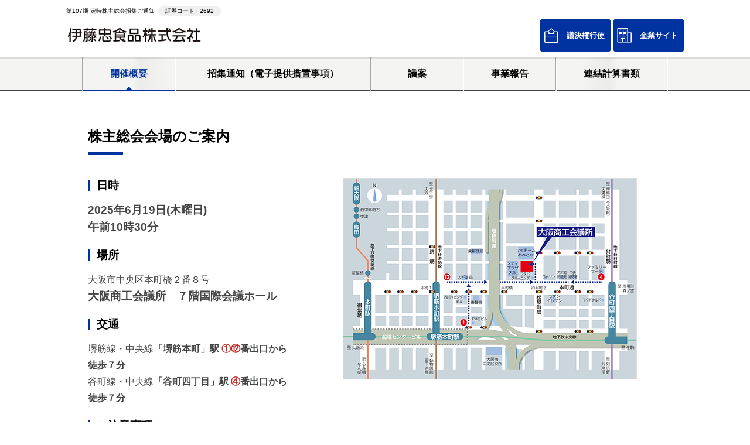

--- FILE ---
content_type: text/html; charset=UTF-8
request_url: https://s.srdb.jp/2692/map.html
body_size: 3257
content:
<!DOCTYPE html>
<html dir="ltr" lang="ja">
<head>
<meta charset="utf-8">
<title>株主総会会場のご案内 | 伊藤忠食品株式会社 証券コード(2692)</title>
<meta name="viewport" content="width=device-width,initial-scale=1.0,minimum-scale=1.0,maximum-scale=2.0,user-scalable=1" id="viewport">
<meta name="description" content="伊藤忠食品株式会社の定時株主総会招集ご通知。">
<meta name="keywords" content="伊藤忠食品,株主総会,招集通知,ネットで招集,Web招集,スマホ招集">
<meta name="format-detection" content="telephone=no,address=no,email=no">
<link rel="shortcut icon" href="favicon.ico">
<link rel="apple-touch-icon" href=" img/apple-touch-icon.png">
<link rel="icon" href=" img/android-chrome.png" type="image/png">
<meta property="og:type" content="article">
<meta property="og:title" content="株主総会会場のご案内 | 伊藤忠食品株式会社 証券コード(2692)">
<meta property="og:description" content="伊藤忠食品株式会社の定時株主総会招集ご通知。">
<meta property="og:site_name" content="第107期 定時株主総会招集ご通知 | 伊藤忠食品株式会社 証券コード(2692)">
<link rel="stylesheet" href="css/reset.css">
<link rel="stylesheet" href="css/common.css">
<link rel="stylesheet" href="css/contents.css">
<link rel="stylesheet" href="css/set.css">
<link rel="stylesheet" href="css/vue-qrcode-reader.css">
<script type="text/javascript" src="js/gtm.js"></script>
<style type="text/css">
/* ------------------------------------
	BASS COLOR
------------------------------------ */
.btn a.base,
#container #directors li a .number span,
#container ol.directors li .data .number,
.xj_wrap .tag {
	color: #fff;
	background: rgba(0,51,160, 1);
}
.btn a.base:hover {
	background: rgba(0,51,160, .6);
}

#gNav .gNavinnner ul li a#active,
#gNav .gNavinnner ul li a body:not(.sp) a:hover,
body:not(.sp) #gNav .gNavinnner ul li a:hover {
	color: rgba(0,51,160, 1);
	border-bottom-color: rgba(0,51,160, 1);
}
#gNav .gNavinnner ul li a#active:before,
#gNav .gNavinnner ul li a body:not(.sp) a:hover:before,
body:not(.sp) #gNav .gNavinnner ul li a:hover:before {
	border-bottom-color: rgba(0,51,160, 1);
}
#index #container h2:after,
body:not(#index) #container > section h1:before,
body:not(#index) #container > section > h2:before,
body:not(#index) #container > section > .moreread h2:before,
body:not(#index) #container > section > .nomoreread h2:before,
body:not(#index) #container > section .h2:before,
#container section > h3:before,
#container section .h3:before,
div.additional > h2:before,
header .hedWrap nav ul li a,
ul.square > li:before,
ul.disc > li:before,
.linkBtn,
.xj_page h2:before,
.xj_page ul > li:before,
.xj_page table.xj_chart_table td.xj_chart_header_first,
.xj_page table.xj_chart_table td.xj_chart_header,
header .hedWrap nav ul li label {
	background: rgba(0,51,160, 1);
}
body:not(.sp) header .hedWrap nav ul li a:hover,
header .hedWrap nav ul li label:hover,
header .hedWrap nav ul li a:hover {
	background: rgba(0,51,160, .6);
}
#container section h4 span,
#container section .h4 span {
	background-color: rgba(0,51,160, 0.4);
}
body:not(#index) #container .agendalist li a:after,
footer .gMenu > ul > li > a:after,
ol.disc li:after,
#container #directors li a:after,
#container ol.directors li .data.dataDt:before,
.btn a.pageLink:after,
a.pointLink,
a.ical,
footer .gMenu > ul > li > a:hover,
footer .gMenu > ul > li ul li a:hover,
body:not(#index) #container .agendalist li a:hover,
#map #container section.map .info .iconFblank,
.modal .read_result span,
.xj_wrap article a:after {
	color: rgba(0,51,160, 1);
}
a.pointLink:hover,
#gNav #nextBtn:hover,
#gNav #preBtn:hover,
#map #container section.map .info .iconFblank:hover {
	color: rgba(0,51,160, .6);
}

#ismodal .linkBtn2,
#ismodal .icon-camera,
#ismodal .icon-qrcode {
	background: rgba(0,51,160, 1);
}
</style>

<style type="text/css">
.btn a.base,
#container #directors li a .number span,
#container ol.directors li .data .number,
.xj_wrap .tag,
#ismodal .coverOk,
#ismodal .linkBtn,
header .hedWrap nav ul li a,
header .hedWrap nav ul li label {
    color: #FFF }
</style>
<style type="text/css">
#index #container h2:after {
    width: 100px;
}
body:not(#index) #container > section h1:before {
    width: 60px;
}
</style>
<style type="text/css">
header .hedWrap .logo a {
  font-size: 26px;
}
</style>
<!--script type="text/javascript" src="//typesquare.com/accessor/script/typesquare.js?hCTcbGSJ6gY%3D" charset="utf-8"--><!--/script-->
</head>
<body id="map">
<!-- Google Tag Manager (noscript) -->
<noscript><iframe src="https://www.googletagmanager.com/ns.html?id=GTM-WTZSQ2H"
height="0" width="0" style="display:none;visibility:hidden"></iframe></noscript>
<!-- End Google Tag Manager (noscript) -->
<!-- ////////// PageHeader ////////// -->
<header>
<div class="hedWrap">
<p>
<span>第107期 定時株主総会招集ご通知</span>
<span class="tickerSymbol">証券コード : 2692</span>
</p>
<div class="logo">
<a href="index.html"><img src="img/header_logo.png" alt="伊藤忠食品株式会社"/></a>
</div>
<nav>
<ul>
<li><a href="https://www.web54.net/" class="iconFgiketuken linkWindowSmart videoQR " target="_blank"><small>議決権行使</small></a></li>
<li><a href="https://www.itochu-shokuhin.com/" class="iconFcompany iconNumber1" target="_blank"><small>企業サイト</small></a></li></ul>
</nav>
</div>
</header>
<!-- ////////// END PageHeader ////////// -->

<!-- ////////// PageContents ////////// -->
<div id="container">

<!-- ///////// globalNav ////////// -->
<div id="gNavWrap">
<nav id="gNav">
<div class="gNavinnner">
<ul>
<li><a href="index.html" id="active">開催概要</a></li><li><a href="section-1.html">招集通知（電子提供措置事項）</a></li><li><a href="section-2.html">議案</a></li><li><a href="section-3.html">事業報告</a></li><li><a href="section-4.html">連結計算書類</a></li></ul>
</div>
</nav>
</div>
<!-- ///////// END globalNav ////////// -->

<section class="map">
<h1>株主総会会場のご案内</h1>
<div class="info">

<h2 class="h2">日時</h2>
<div>
<p>
<span class="largeText textBold">
2025年6月19日(木曜日)<br>
午前10時30分</span>
</p>
<div class="mapText">
</div>

</div>

<h2 class="h2">場所</h2>
<div>
<p>
大阪市中央区本町橋２番８号<br>
<span class="largeText textBold">大阪商工会議所　７階国際会議ホール</span>
</p>

<div class="mapText">
</div>
</div>

<h2 class="h2">交通</h2>
<div class="mapText"><p>堺筋線・中央線<b>「堺筋本町」駅 <font color="#bf2d28">①⑫</font>番出口から徒歩７分</b><br>谷町線・中央線<b>「谷町四丁目」駅 <font color="#bf2d28">④</font>番出口から徒歩７分</b></p></div>

<h2 class="h2">ご注意事項</h2>
<div class="mapText"><p>※駐車場の準備はいたしておりませんので、ご了承の程、お願い申し上げます。</p></div>

</div>
<div class="gmap">
<figure>
<img src="img/map1.png" alt="" class=""/></figure>
<figure>
</figure>
</div>

</section>


</div><!--/#container-->
<!-- ////////// END PageContents ////////// -->

<!-- ///////// PageFooter ////////// -->
<footer>
<div class="linkarea">
<ul><li><a href="https://www.itochu-shokuhin.com/" target="_blank" class="footerIcon"><img src="img/banners/0f838c6e8f9f8a1a56d1b589ba1b26b9.png" alt="企業サイト"/></a></li></ul></div>
<div class="gMenu">
<ul>
<li><a href="index.html">開催概要</a>  <ul>
    <li><a href="map.html">株主総会会場のご案内</a></li>
  </ul>
</li>

<li><a href="section-1.html">招集通知（電子提供措置事項）</a><ul><li><a href="files/2692.pdf" class="pdf" target="brank">招集通知PDF</a></li></ul></li>
<li><a href="section-2.html">議案</a><ul><li><a href="content-2-1.html">第1号議案<br>剰余金の処分の件</a></li><li><a href="content-2-2.html">第2号議案<br>取締役７名選任の件</a></li><li><a href="content-2-3.html">社外役員の独立性に関する基準</a></li></ul></li>
<li><a href="section-3.html">事業報告</a><ul><li><a href="content-3-1.html">事業の経過及び成果</a></li><li><a href="content-3-2.html">資金調達の状況</a></li><li><a href="content-3-3.html">設備投資の状況</a></li><li><a href="content-3-4.html">財産及び損益の状況</a></li><li><a href="content-3-5.html">対処すべき課題</a></li></ul></li>
<li><a href="section-4.html">連結計算書類</a><ul><li><a href="files/conFS01.pdf" class="pdf" target="brank">連結貸借対照表</a></li><li><a href="files/conFS02.pdf" class="pdf" target="brank">連結損益計算書</a></li></ul></li>
</ul>
</div>
<div class="subMenu">
<ul>
<li><a href="reco.html">ご留意事項</a></li>
<li><a href="https://s.srdb.jp/2692/archives/2024/" target="_blank">バックナンバー</a></li></ul>
</div>
<span class="copy">Copyright © ITOCHU-SHOKUHIN Co., Ltd. All rights reserved.</span>
</footer>
<!-- ///////// END PageFooter ////////// -->

<div id="ismodal">
<!-- 議決権行使終了　総会の終了時刻-->
<div id="gEND">
2025/06/19 11:30:00 +0900
</div>
<div id="iconEND1"></div><!-- 議決権行使終了-->
<!-- BOX -->
<div id="Box">
外部サイトへ移動します
<a href="" class="linkBtn" target="_blank">移動</a>
<a href="javascript:void(0);" id="closeBtn" onclick="closeBox();">×</a>
</div>

<!-- BOX -->
<div id="close" onclick="closeBox();"></div>
</div>
<!-- Information Bar -->
<div class="b_message"></div>

<!-- videoQR MODAL -->
<div id="app" class="videoModal" v-if="!destroyed">
  <div class="inner">
    <p>カメラをかざして<br class="pcNon">QRコードを<br class="pcNon">読み取ってください</p>
    <div class="error">{{ error }}</div>
    <div class="mdlClose" @click="close">
      <a href="javascript:void(0);"><span>閉じる</span></a>
    </div>
    <qrcode-stream @decode="onDecode" @init="onInit" />
    <div class="read_result" v-if="success"><a :href="result" target="_blank" @click="close">
      <div class="read_txt">QRコードを読み取りました</div><span>サイトへ遷移する</span></a>
    </div>
  </div>
</div>

<!-- videoQR MODAL -->
<script src="js/jquery.js"></script>
<script src="js/vue.min.js"></script>
<script src="js/promise-7.0.4.min.js"></script>
<script src="js/vue-qrcode-reader.browser.js"></script>
<script src="js/matchHeight.js"></script>
<script src="js/function.js"></script>
</body>
</html>



--- FILE ---
content_type: text/css
request_url: https://s.srdb.jp/2692/css/reset.css
body_size: 110
content:
/* =======================================

	 CSS BrowserReset BaseElements

 ======================================= */
html, body, div, span, nav, applet, object, iframe,
h1, h2, h3, h4, h5, h6, p, blockquote, pre,
a, abbr, acronym, address, big, cite, code,
del, dfn, em, font, img, ins, kbd, q, s, samp,
small, strike, strong, sub, sup, tt, var,
dl, dt, dd, ol, ul, li, fieldset, form, label, button, legend,
table, caption, tbody, tfoot, thead, tr, th, td,
article, aside, dialog, figure, footer, header, hgroup,
main, menu, nav, section, time, mark, audio, video {
	margin: 0;
	padding: 0;
	border: 0;
	vertical-align: baseline;
	font-style: inherit;
	font-weight: inherit;
	background: transparent;
}

html {
	font-size: 16px;
	line-height: 1;
	overflow-y: scroll;
}

img {
	vertical-align: text-bottom;
}

strong {
	font-weight: bold;
}

ul {
	list-style: none;
}

table {
	border-collapse: collapse;
	border-spacing: 0;
}

caption, th, td {
	font-weight: normal;
	text-align: left;
	vertical-align: top;
}

input, select {
	vertical-align: middle;
}

textarea {
	resize: vertical;
}

button {
	cursor: pointer;
}

option {
	padding-right: 10px;
}

blockquote, q {
	quotes: none;
}

blockquote:before, blockquote:after, q:before, q:after {
	content: none;
}

/* ------------------------------
	HTML5 ELEMENTS
------------------------------ */
header, footer, article, section, aside,
main, nav, menu, details, hgroup, summary, figcaption, figure {
	display: block;
}

* {
	box-sizing: border-box;
}


--- FILE ---
content_type: text/css
request_url: https://s.srdb.jp/2692/css/common.css
body_size: 10116
content:
@charset "UTF-8";
/* =======================================
	CommonElements
======================================= */
html * {
	font-family: "ヒラギノ角ゴ ProN", "Hiragino Kaku Gothic ProN", "Hiragino Sans", "游ゴシック", YuGothic, "メイリオ", "Meiryo", "Osaka", "MS Pゴシック", "MS P Gothic", Verdana, Arial, Helvetica, sans-serif;
	-webkit-font-smoothing: antialiased;
	-moz-osx-font-smoothing: grayscale;
}
html,
body {
	font-family: Hiragino Sans, "ヒラギノ角ゴ ProN", "Hiragino Kaku Gothic ProN", "Hiragino Sans", "游ゴシック", YuGothic, "メイリオ", "Meiryo", "Osaka", "MS Pゴシック", "MS P Gothic", Verdana, Arial, Helvetica, sans-serif;
	font-size: 1em;
	line-height: 1.68em;
	position: relative;
	width: 100%;
	height: 100%;
	text-align: left;
	color: #444;
}
.sp {
	-webkit-text-size-adjust: 100%;
}
a:link {
	-webkit-transition: .3s;
	transition: .3s;
	-webkit-transition-property: background-color, color, opacity;
	transition-property: background-color, color, opacity;
	text-decoration: none;
	color: #666;
}
a.tel {
	color: #444;
}
a:active,
a:visited,
a:hover {
	text-decoration: none;
	color: #444;
}

a.ical {
	color: #00aaaa;
}

a,
a.pointLink {
	word-break: break-all;
}
/* ------------------------------------
	Header
------------------------------------ */
header {
	position: fixed;
	z-index: 100;
	width: 100%;
	height: auto;
	background: #fff;
	box-shadow: 0 1px 1px 1px rgba(0, 0, 0, 0.1);
}
header .hedWrap {
	width: 100%;
	max-width: 1080px;
	margin: auto;
	padding: 10px 1%;
	display: flex;
	justify-content: space-between;
	flex-flow: row wrap;
	align-items: center;
}
header .hedWrap nav {
	position: relative;
	min-width: 120px;
	margin: 0 0 0 auto;
}
header .hedWrap nav ul {
	display: flex;
}
header .hedWrap nav ul li {
	padding: 0 0 0 5px;
}
header .hedWrap nav ul li a {
	position: relative;
	display: flex;
	align-items: center;
	min-width: 120px;
	height: 55px;
	padding: 3px 3px 3px 38px;
	text-align: center;
	color: #fff;
	border-radius: 3px;
	background: #ca0817;
}
header .hedWrap nav ul li a:hover {
	color: #fff;
	background: #f44653;
}
header .hedWrap nav ul li a small {
	font-weight: bold;
	display: block;
	width: 100%;
	max-width: 100px;
	text-align: center;
}
header .hedWrap nav ul li a:before {
	font-weight: normal;
	font-size: 25px;
	display: block;
	margin: auto;
	position: absolute;
	height: 25px;
	top: 0;
	bottom: 0;
	left: 6px;
}
header .hedWrap nav ul li a.iconFgiketuken:before {
	content: '\e900';
}
header .hedWrap nav ul li a.iconFcompany:before {
	content: '\e902';
}
header .hedWrap nav ul li a.iconFenquete:before {
	content: '\e901';
}
header .hedWrap nav ul li a.iconFpdf:before {
	content: '\e904';
}
header .hedWrap nav ul li a.iconFmovie:before {
	content: '\e918';
}
header .hedWrap > p {
	display: flex;
	align-items: center;
	width: 100%;
	margin: 0 auto 5px;
	font-size: 10px;
	line-height: 1.2em;
	color: #000;
}
header .hedWrap > p .tickerSymbol {
	min-width: 107px;
	padding: 3px 10px;
	margin-left: 6px;
	border-radius: 10px;
	background: #f0f0f0;
	text-align: center;
}

/* logo */
header .hedWrap .logo {
  position: relative;
  padding: 0;
  width: calc(100% - 450px);
}
header .hedWrap .logo a {
  display: inline-block;
  max-width: 100%;
  width: auto;
  color: #000;
  font-weight: bold;
  font-size: 21px; /* 22文字以下は26px */
  line-height: 1.2;
	word-wrap: break-word;
}
header .hedWrap .logo img {
  position: relative;
  bottom: 0;
  max-width: 100%;
  max-height: 30px;
  width: auto;
  height: auto;
}
@media only screen and (max-width: 1080px) {
  header .hedWrap .logo a {
    font-size: 19px;
  }
}
@media only screen and (max-width: 768px) {
	header .hedWrap nav ul {
		justify-content: flex-end;
	}
	header .hedWrap > p {
		display: block;
		align-items: unset;
	}
	header .hedWrap > p span {
		line-height: 1.6;
	}
	header .hedWrap > p .tickerSymbol {
		display: inline-block;
	}
  header .hedWrap .logo {
    width: calc(100% - 165px);
  }
  header .hedWrap .logo a {
    font-size: 3vw;
  }
}
@media only screen and (max-width: 460px) {
  header .hedWrap {
    padding: 5px 1%;
  }
  header .hedWrap .logo {
    position: initial;
    padding: 0;
  }
  header .hedWrap .logo a {
    font-size: 15px;
  }
}

/* ------------------------------------
	gNav
------------------------------------ */
#gNavWrap {
	position: relative;
	overflow: hidden;
	width: 100%;
	height: 58px;
	margin: 0 auto;
	background: rgba(150, 160, 140, 0.1);
}
#gNavWrap:before {
	position: absolute;
	top: 56px;
	display: block;
	width: 100%;
	height: 2px;
	content: '';
	background: #444;
}

#gNav {
	position: relative;
	width: 100%;
	max-width: 1000px;
	margin: 0 auto;
	padding: 0 40px;
	background-image: -webkit-linear-gradient(0deg, rgba(0, 0, 0, 0.1) 0%, rgba(255, 255, 255, 0) 15%, rgba(255, 255, 255, 0) 85%, rgba(0, 0, 0, 0.1) 100%);
	background-image: -ms-linear-gradient(0deg, rgba(0, 0, 0, 0.1) 0%, rgba(255, 255, 255, 0) 15%, rgba(255, 255, 255, 0) 85%, rgba(0, 0, 0, 0.1) 100%);
	background-repeat: no-repeat;
	background-attachment: scroll;
}
#gNav.nonnav {
	padding: 0;
}
#gNav #preBtn {
	line-height: 40px;
	position: absolute;
	z-index: 10;
	top: 0;
	right: 0;
	display: block;
	width: 40px;
	height: 56px;
	text-align: center;
	color: #000;
	background: #f4f5f3;
}
#gNav #preBtn:hover {
	color: rgba(100, 100, 100, 0.5);
}
#gNav #preBtn:before {
	font-family: 'iconset';
	font-size: inherit;
	font-weight: normal;
	font-style: normal;
	font-variant: normal;
	line-height: 56px;
	content: '\e908';
	text-transform: none;
	speak: none;
	-webkit-font-smoothing: antialiased;
	-moz-osx-font-smoothing: grayscale;
}
#gNav #nextBtn {
	line-height: 40px;
	position: absolute;
	z-index: 10;
	top: 0;
	left: 0;
	display: block;
	width: 40px;
	height: 56px;
	text-align: center;
	color: #000;
	background: #f4f5f3;
}
#gNav #nextBtn:hover {
	color: rgba(100, 100, 100, 0.5);
}
#gNav #nextBtn:before {
	font-family: 'iconset';
	font-size: inherit;
	font-weight: normal;
	font-style: normal;
	font-variant: normal;
	line-height: 56px;
	content: '\e907';
	text-transform: none;
	speak: none;
	-webkit-font-smoothing: antialiased;
	-moz-osx-font-smoothing: grayscale;
}
#gNav .gNavinnner {
	position: relative;
	overflow-x: auto;
	overflow-y: hidden;
	width: 100%;
}
#gNav .gNavinnner ul {
	display: table;
	width: 100%;
	margin: 0;
	text-align: center;
	border-right: 1px solid #fff;
	border-left: 1px solid #aaa;
	background: -webkit-linear-gradient(right, rgba(255, 255, 255, 0), #f4f5f3 15px) 0 0/100px 100%, -webkit-linear-gradient(left, rgba(255, 255, 255, 0), #f4f5f3 15px) right/100px 100%;
	background: linear-gradient(to left, rgba(255, 255, 255, 0), #f4f5f3 15px) 0 0/100px 100%, linear-gradient(to right, rgba(255, 255, 255, 0), #f4f5f3 15px) right/100px 100%;
	background-repeat: no-repeat;
	background-attachment: local;
}
#gNav .gNavinnner ul li {
	display: table-cell;
	width: auto;
	min-width: 140px;
	white-space: nowrap;
	border-right: 1px solid #aaa;
	border-left: 1px solid #fff;
}
#gNav .gNavinnner ul li.empty {
	display: none;
}
#gNav .gNavinnner ul li a {
	font-size: 1em;
	font-weight: bold;
	line-height: 1em;
	position: relative;
	display: block;
	padding: 20px 35px;
	text-align: center;
	color: #000;
	border-bottom: 2px solid #444;
}
#gNav .gNavinnner ul li a#active,
#gNav .gNavinnner ul li a body:not(.sp) a:hover {
	color: #ca0817;
	border-bottom: 2px solid #ca0817;
}
#gNav .gNavinnner ul li a#active:before,
#gNav .gNavinnner ul li a body:not(.sp) a:hover:before {
	position: absolute;
	right: 0;
	bottom: 0;
	left: 0;
	width: 0;
	height: 0;
	margin: auto;
	content: '';
	border-top: 6px solid transparent;
	border-right: 6px solid transparent;
	border-bottom: 6px solid #ca0817;
	border-left: 6px solid transparent;
}
#gNav .gNavinnner ul li a.pdf:after {
	line-height: 1em;
	position: absolute;
	display: inline-block;
	width: 22px;
	height: 13px;
	content: '';
	vertical-align: middle;
	background: url(../img/icon_pdf.png) no-repeat center center;
	background-size: contain;
	top: 50%;
	bottom: auto;
	-webkit-transform: translateY(-50%);
	transform: translateY(-50%);
}
body:not(.sp) #gNav .gNavinnner ul li a:hover {
	color: #ca0817;
	border-bottom: 2px solid #ca0817;
}
body:not(.sp) #gNav .gNavinnner ul li a:hover:before {
	position: absolute;
	right: 0;
	bottom: 0;
	left: 0;
	width: 0;
	height: 0;
	margin: auto;
	content: '';
	border-top: 6px solid transparent;
	border-right: 6px solid transparent;
	border-bottom: 6px solid #ca0817;
	border-left: 6px solid transparent;
}

/* ------------------------------------
	Footer
------------------------------------ */
footer {
	position: relative;
	width: 100%;
	border-top: 1px solid #e2e2e2;
	box-shadow: -1px 0 5px rgba(0, 0, 0, 0.1);
}
footer ul {
	width: 100%;
	max-width: 1080px;
	margin: auto;
}
footer .linkarea {
	padding: 15px 0;
	text-align: center;
	border-bottom: 1px solid #e2e2e2;
	background: #f0f0f0;
}
footer .linkarea ul {
	display: table;
	width: 100%;
	margin: auto;
}
footer .linkarea li {
	line-height: 0;
	display: table-cell;
	max-width: 47%;
	padding: 0 1%;
	text-align: center;
	vertical-align: middle;
}
footer .linkarea li a:hover {
	opacity: .6;
	-ms-filter: "progid:DXImageTransform.Microsoft.Alpha(Opacity=60)";
}
footer .linkarea li a img {
	width: auto;
	max-width: 200px;
	height: auto;
}
footer .gMenu {
	padding: 30px 0;
}
footer .gMenu > ul {
	margin: 0 auto;
}
footer .gMenu > ul > li {
	display: inline-block;
	width: 24%;
	padding: 0 0 0 1%;
	vertical-align: top;
}
footer .gMenu > ul > li a {
	font-weight: bold;
	position: relative;
	display: block;
	width: 100%;
}
footer .gMenu > ul > li > a {
	padding: 20px 30px 20px 10px;
	color: #000;
	border-bottom: 1px solid #aaa;
}
footer .gMenu > ul > li > a:hover {
	color: #666;
}
footer .gMenu > ul > li > a:after {
	position: absolute;
	right: 15px;
	color: #ca0817;
	font-family: 'iconset';
	font-weight: normal;
	font-style: normal;
	font-size: inherit;
	font-variant: normal;
	line-height: 1;
	content: "";
	text-transform: none;
	speak: none;
	-webkit-font-smoothing: antialiased;
	-moz-osx-font-smoothing: grayscale;
	top: 50%;
	bottom: auto;
	-webkit-transform: translateY(-50%);
	transform: translateY(-50%);
}
footer .gMenu > ul > li > a.pdf:after {
	display: block;
	width: 15px;
	height: 17px;
	content: '';
	background: url(../img/icon_pdf.png) no-repeat center center;
	background-size: contain;
}
footer .gMenu > ul > li ul li:last-child a {
	border-bottom: none;
}
footer .gMenu > ul > li ul li a {
	padding: 15px 35px 15px 20px;
	color: #444;
}
footer .gMenu > ul > li ul li a:hover {
	color: #666;
}
footer .gMenu > ul > li ul li a:after {
	position: absolute;
	right: 15px;
	font-family: 'iconset';
	font-weight: normal;
	font-style: normal;
	font-size: inherit;
	font-variant: normal;
	line-height: 1;
	content: "";
	text-transform: none;
	speak: none;
	-webkit-font-smoothing: antialiased;
	-moz-osx-font-smoothing: grayscale;
	top: 50%;
	bottom: auto;
	-webkit-transform: translateY(-50%);
	transform: translateY(-50%);
}
footer .gMenu > ul > li ul li a.pdf:after {
	display: block;
	width: 15px;
	height: 17px;
	content: '';
	background: url(../img/icon_pdf.png) no-repeat center center;
	background-size: contain;
}
footer .gMenu > ul > li:last-child ul {
	border-bottom: none;
}
footer .subMenu {
	width: 100%;
	padding: 10px 0 10px 1%;
	background: #444;
}
footer .subMenu ul {
	overflow: hidden;
	width: 100%;
	margin: auto;
	text-align: center;
}
footer .subMenu ul li {
	display: inline-block;
	width: auto;
}
footer .subMenu a {
	line-height: 1;
	margin: auto 20px;
	color: #fff;
}
footer .subMenu a:before {
	font-family: 'iconset' !important;
	font-weight: normal;
	font-style: normal;
	font-variant: normal;
	line-height: 1;
	display: inline-block;
	margin-right: 5px;
	content: '\e90c';
	text-transform: none;
	speak: none;
	-webkit-font-smoothing: antialiased;
	-moz-osx-font-smoothing: grayscale;
}
footer .subMenu a:hover {
	text-decoration: underline;
}
footer .copy {
	font-size: 0.6em;
	display: block;
	padding: 15px;
	text-align: center;
	color: #fff;
	background: #000;
}
footer.absolute {
	position: absolute;
	bottom: 0;
}

/* ------------------------------------
	all container
------------------------------------ */
#container {
	padding: 75px 0 0 0;
}
#container section {
	width: 100%;
	max-width: 980px;
	margin-right: auto;
	margin-left: auto;
	padding: 60px 0 0;
}
#container section.wyArea {
	padding-bottom: 40px;
}
#container section.wyArea figure {
	padding-bottom: 30px;
}
#container section div.inner {
	margin-bottom: 60px;
}
#container section div.inner p {
	width: 100%;
	max-width: 800px;
	margin: 0 auto 1em;
	text-align: justify;
	text-justify: inter-ideograph;
}
#container section div.inner > div {
	width: 100%;
	max-width: 800px;
	margin: 0 auto;
}
#container section.additional_notes div.inner p,
#container section.additional_notes div.inner > div {
	max-width: none;
}
#container section > h3 {
	font-size: 19px;
	margin: 0 auto 15px;
	text-align: left;
	color: #000;
}
#container section .h3 {
	font-weight: bold;
	position: relative;
	margin: 0 auto 15px;
	padding-left: 15px;
	color: #000;
}
#container section .h3:before {
	position: absolute;
	left: 0;
	display: inline-block;
	width: 4px;
	height: 20px;
	content: '';
	background: #ca0817;
	top: 3px;
}
#container section > h3.normal,
#container section h3.normal {
	font-size: 1.1em;
	padding-left: 0;
	color: #000;
}
#container section > h3.normal:before,
#container section h3.normal:before {
	display: none;
}
#container section h3.non {
	font-weight: bold;
	margin: 0 auto 15px;
	color: #000;
}
#container section h4,
#container section .h4 {
	font-weight: bold;
	position: relative;
	z-index: 1;
	display: block;
	margin-bottom: 15px;
	color: #000;
}
#container section h4 span,
#container section .h4 span {
	position: relative;
	display: inline;
	padding: 0 3px;
	line-height: 1.5;
	background: rgba(202, 8, 23, 0.3);
}
@media all and (-ms-high-contrast: none) {
	#container section h4 span,
	#container section .h4 span {
		padding-top: 4px;
	}
}

#container section h5 {
	font-size: 16px;
	font-weight: bold;
	margin-bottom: 10px;
}
#container section h6 {
	font-size: 1.1em;
	font-weight: bold;
	margin-bottom: 10px;
	color: #000;
}
#container figure {
	position: relative;
	width: 100%;
	max-width: 980px;
	margin-right: auto;
	margin-left: auto;
	text-align: center;
}
#container figure img {
	max-width: 100%;
}
#container section a {
	word-break: break-all;
}

/* ------------------------------------
	element
------------------------------------ */
dl {
	margin-bottom: 40px;
	padding: 0;
}
dl p {
	line-height: 1.68em;
}
dl.frame {
	border-top: 1px solid #cfcfcf;
	border-right: 1px solid #cfcfcf;
	border-left: 1px solid #cfcfcf;
}
dl.frame ~ p {
	margin: -20px 0 40px;
}
dl.frame dt {
	border-bottom: 1px solid #cfcfcf;
	background: #f0f0f0;
}
dl.frame dd {
	border-bottom: 1px solid #cfcfcf;
	background: #fff;
}
dl dt {
	padding: 15px .5em 0;
}
dl dd {
	padding: 20px 1.5em 0;
}

.box {
	margin: 0 auto 60px;
	padding: 1em;
	text-align: justify;
	border: 1px solid #ddd;
}

.btn {
	margin: 20px auto;
	text-align: center;
}
.btn a {
	position: relative;
	display: inline-block;
	overflow: hidden;
	width: auto;
	min-width: 250px;
	margin: auto;
	padding: 15px 30px;
	text-align: center;
	color: #fff;
	background: #808080;
}
.btn a:hover {
	background: #a0a0a0;
}
.btn a.base {
	font-weight: bold;
	border-radius: 3px;
	background: #666;
}
.btn a.base:hover {
	background: #7cc9de;
}
.btn a.pageLink {
	text-indent: -1em;
	color: #444;
	border: 1px solid #ddd;
	border-radius: 3px;
	background: #fff;
}
.btn a.pageLink:after {
	position: absolute;
	right: 30px;
	color: #ca0817;
	top: 50%;
	bottom: auto;
	-webkit-transform: translateY(-50%);
	transform: translateY(-50%);
	font-family: 'iconset';
	font-weight: normal;
	font-style: normal;
	font-size: inherit;
	font-variant: normal;
	line-height: 1;
	content: "";
	text-transform: none;
	speak: none;
	-webkit-font-smoothing: antialiased;
	-moz-osx-font-smoothing: grayscale;
}
.btn a.pageLink:hover {
	background: #f0f0f0;
}
.btn a.nextPage {
	margin: 0 20px;
	padding: 15px 35px 15px 25px;
}
.btn a.nextPage:after {
	position: absolute;
	right: 15px;
	font-family: 'iconset';
	font-weight: normal;
	font-style: normal;
	font-size: inherit;
	font-variant: normal;
	line-height: 1;
	content: "";
	text-transform: none;
	speak: none;
	-webkit-font-smoothing: antialiased;
	-moz-osx-font-smoothing: grayscale;
	top: 50%;
	bottom: auto;
	-webkit-transform: translateY(-50%);
	transform: translateY(-50%);
}
.btn a.prevPage {
	margin: 0 20px;
	padding: 15px 25px 15px 35px;
}
.btn a.prevPage:before {
	position: absolute;
	left: 15px;
	font-family: 'iconset';
	font-weight: normal;
	font-style: normal;
	font-size: inherit;
	font-variant: normal;
	line-height: 1;
	content: "";
	text-transform: none;
	speak: none;
	-webkit-font-smoothing: antialiased;
	-moz-osx-font-smoothing: grayscale;
	top: 50%;
	bottom: auto;
	-webkit-transform: translateY(-50%);
	transform: translateY(-50%);
}
a.under_line {
	text-decoration: underline;
}
a.under_line:hover {
	text-decoration: none;
}
.linkBox {
	display: block;
	margin-bottom: 60px;
}
.linkBox a {
	font-weight: bold;
	line-height: 30px;
	position: relative;
	display: block;
	width: 60%;
	height: 50px;
	margin: auto;
	padding: 10px 30px 10px 10px;
	text-align: center;
	text-indent: 1em;
	color: #444;
	border: 1px solid #aaa;
	border-radius: 5px;
}
.linkBox a:hover {
	color: #fff;
	background: #7cc9de;
}
.linkBox a.pdf:after {
	display: inline-block;
	width: 17px;
	height: 17px;
	margin: auto;
	margin-bottom: 2px;
	padding: 0 5px;
	content: '';
	vertical-align: middle;
	background: url(../img/icon_pdf.png) no-repeat center 0;
	background-size: auto 99%;
}

ul.square,
ul.disc {
	margin: 0 auto 20px;
}
ul.square > li,
ul.disc > li {
	position: relative;
	padding-left: 1.5em;
}
ul.square > li:not(:last-child),
ul.disc > li:not(:last-child) {
	margin: 0 auto 10px;
}
ul.square > li:before,
ul.disc > li:before {
	position: absolute;
	top: .5em;
	left: .2em;
	display: inline-block;
	width: 10px;
	height: 10px;
	content: '';
	background: #ca0817;
}

ul.disc > li:before {
	top: .7em;
	left: .5em;
	width: 6px;
	height: 6px;
	border-radius: 10px;
	background: #ca0817;
}

ol {
	margin: 0 auto 1em;
	list-style-type: none;
}
ol > li {
	position: relative;
	padding-left: 2.5em;
	counter-increment: index;
}
ol > li:before {
	position: absolute;
	top: 0;
	left: 0;
	display: inline-block;
	content: "（" counter(index) "）";
}
ol.single > li {
	position: relative;
	padding: .5em;
	counter-increment: index;
}
ol.single > li:before {
	display: none;
}
ol.disc li {
	padding-left: 2em;
	counter-increment: sub;
}
ol.disc li:not(:last-child) {
	margin: 0 auto 10px;
}
ol.disc li h3 {
	font-size: 1.1em;
	font-weight: bold;
}
ol.disc li:before {
	font-size: 13px;
	font-weight: bold;
	line-height: 26px;
	position: absolute;
	z-index: 1;
	top: 0;
	left: 0;
	display: block;
	width: 24px;
	height: 26px;
	padding: 0;
	content: counter(sub);
	text-align: center;
	vertical-align: middle;
	color: #fff;
}
ol.disc li:after {
	font-size: 24px;
	position: absolute;
	z-index: 0;
	top: 0;
	left: 0;
	display: block;
	width: 24px;
	height: 24px;
	content: '●';
	color: #ca0817;
	border-radius: 25px;
}
.attention_ttl {
	font-size: 14.4px;
}
.attention {
	margin: -1.8em 0 20px 3em;
	font-size: 14.4px;
}
.attention li {
	margin-bottom: .2em;
	padding-left: 1.5em;
	counter-increment: attention;
}
.attention li:before {
	font-weight: normal;
	position: absolute;
	top: 0;
	left: 0;
	display: inline-block;
	content: counter(attention) ".";
	color: #444;
}
/* ol.attention {
	margin: -1.6em 0 20px 3em;
} */
.asterisk {
	margin: 0 0 20px;
	font-size: 14.4px;
}
.asterisk li {
	position: relative;
	margin-bottom: .2em;
	padding-left: 1.5em;
}
.asterisk li span {
	position: absolute;
	top: 0;
	left: 0;
	display: inline-block;
}
.attention2::before {
	margin-left: -2.5em;
}
.attention2 {
	margin: 0 0 20px 1em;
	font-size: 14.4px;
}
.attention2 > li {
	padding-left: 1.5em;
	counter-increment: attention;
}
.attention2 li:before {
	font-weight: normal;
	position: absolute;
	top: 0;
	left: 0;
	display: inline-block;
	content: counter(attention) ".";
	color: #444;
}
#container section .directors div.data aside p.attention {
	width: auto;
	margin: -1.8em 0 20px 3em;
	padding: 0;
}
#container section .directors div.data aside ol.attention li,
#container section .directors div.data aside ol.attention2 li {
	margin-bottom: .2em;
	padding-left: 1.5em;
	border-bottom: none;
}
#container section .directors div.data aside .asterisk li {
	margin-bottom: .2em;
	padding-left: 1.5em;
	border-bottom: none;
}

/* ------------------------------------
	additional parts
------------------------------------ */
div.additional {
	margin: 0 auto 40px;
	max-width: 980px;
	width: 100%;
}
div.additional > h2 {
	font-size: 19px;
	font-weight: bold;
	position: relative;
	margin: 0 auto 15px;
	padding-left: 15px;
	text-align: left;
	color: #000;
}
div.additional > h2:before {
	position: absolute;
	left: 0;
	display: inline-block;
	width: 4px;
	height: 20px;
	content: '';
	background: #ca0817;
	top: 3px;
}
div.additional > h2.no_deco {
	padding: 0;
}
div.additional > h2.no_deco:before {
	content: none;
}
div.additional > h3 {
	font-size: 19px;
	margin: 0 auto 15px;
	text-align: left;
	color: #000;
}

@media only screen and (max-width: 980px) {
	div.additional {
		padding-right: 5%;
		padding-left: 5%;
	}
}

/* ------------------------------------
	aside parts
------------------------------------ */
aside {
	font-size: .9em;
}
aside h4 {
	font-size: 1.1em;
}
aside .attention {
	margin: -1.8em 0 20px 3em;
}

/* ------------------------------------
	imgbox parts
------------------------------------ */
p.imgBox {
	display: -webkit-box;
	display: -ms-flexbox;
	display: flex;
	-ms-flex-wrap: nowrap;
		flex-wrap: nowrap;
	-webkit-box-pack: center;
	-ms-flex-pack: center;
	justify-content: center;
	margin: auto;
	width: 980px;
}
p.imgBox span {
	display: block;
	padding: 10px;
	width: auto;
	text-align: center;
}
p.imgBox span img {
	max-width: 100%;
	width: auto !important;
	height: auto !important;
}

@media only screen and (max-width: 980px) {
	p.imgBox {
		display: block;
		width: 100%;
		text-align: center;
	}
	p.imgBox span {
		display: block;
		margin: auto;
		width: 100%;
	}
}

.imgBox2 {
	display: block;
	width: 100%;
	max-width: 960px;
	margin: 0 auto 10px;
	overflow-x: auto;
	-webkit-overflow-scrolling: touch;
	text-align: center;
}

/* ------------------------------------
	img_layout
------------------------------------ */
.img_layout {
	width: 100%;
	margin: 0 0 20px;
	position: relative;
}
.img_layout img {
	width: 480px;
	display: block;
	margin: 0 0 20px;
}
.img_layout img:nth-child(1) {
	top: 0;
	left: 0;
}
.img_layout img:nth-child(2) {
	top: 0;
	left: 0;
}
.img_layout img:nth-child(3) {
	left: 0;
	bottom: 0;
}
.img_layout img:nth-child(4) {
	top: 0;
	right: 0;
}
.img_layout img:nth-child(5) {
	right: 0;
	bottom: 0;
}

@media only screen and (max-width: 980px) {
	.img_layout {
		height: auto!important;
	}
	.img_layout img {
		width: 100%;
		position: static !important;
	}
}

/* ------------------------------------
	element parts
------------------------------------ */
.smallText {
	font-size: .9em;
}

.largeText {
	font-size: 1.2em;
}

.textBold {
	font-weight: bold;
}

.speac {
	text-indent: .5em;
	letter-spacing: .5em;
}

.textLeft {
	text-align: left;
}

.textRight {
	text-align: right;
}

.textCenter {
	text-align: center;
}

.indent {
	padding-left: 1em;
}

p {
	line-height: 1.8em;
	margin-bottom: 20px;
}

.marginBottom {
	margin-bottom: 60px;
}

.margintop {
	margin-top: 1em;
}

.spNon {
	display: inline-block;
}

.pcNon {
	display: none;
}

.mapText {
	margin-bottom: 20px;
}

/* ------------------------------------
	JS moreread elements
------------------------------------ */
.moreread.tall {
	position: relative;
	overflow: hidden;
	max-height: 250px;
	margin-bottom: 50px;
}
.moreread.tall:after {
	position: absolute;
	z-index: 99;
	right: 0;
	bottom: -1px;
	left: 0;
	display: block;
	width: 100%;
	height: 100px;
	content: '';
	opacity: 1;
	-ms-filter: "progid:DXImageTransform.Microsoft.Alpha(Opacity=100)";
	background: -webkit-linear-gradient(top, rgba(255, 255, 255, 0) 0%, rgba(255, 255, 255, 0.8) 70%, white 100%);
	background: -webkit-linear-gradient(top, rgba(255, 255, 255, 0) 0%, rgba(255, 255, 255, 0.8) 70%, #ffffff 100%);
	background: linear-gradient(to bottom, rgba(255, 255, 255, 0) 0%, rgba(255, 255, 255, 0.8) 70%, #ffffff 100%);
}
.moreread.tall.open {
	height: auto;
	max-height: 100%;
}
.moreread.tall.open:after {
	display: none;
	opacity: 0;
	-ms-filter: "progid:DXImageTransform.Microsoft.Alpha(Opacity=0)";
}
.triger {
	display: none;
	font-weight: bold;
	font-style: 1.2em;
	width: 100%;
	margin: -50px auto 60px;
	padding: 15px;
	text-align: center;
	text-indent: 1em;
	border: 1px solid #fff;
	background: #f0f0f0;
}
.triger:after {
	display: inline;
	padding: 0 10px;
	color: #444;
	font-family: 'iconset';
	font-weight: normal;
	font-style: normal;
	font-size: 1em;
	font-variant: normal;
	line-height: 1;
	content: "";
	text-transform: none;
	speak: none;
	-webkit-font-smoothing: antialiased;
	-moz-osx-font-smoothing: grayscale;
}
.triger.spOnly {
	display: none;
}
.triger.open:after {
	content: '\e906';
}

/* ------------------------------------
	JS pageTop elements
------------------------------------ */
#pageTop {
	font-size: 25px;
	line-height: 60px;
	position: fixed;
	z-index: 999;
	right: 20px;
	bottom: 50px;
	display: none\9;
	width: 60px;
	height: 60px;
	-webkit-transition: all .3s;
	transition: all .3s;
	-webkit-transform: scale(0);
			transform: scale(0);
	text-align: center;
	text-decoration: none;
	opacity: 0;
	-ms-filter: "progid:DXImageTransform.Microsoft.Alpha(Opacity=0)";
	color: #fff;
	background: #000;
}
#pageTop:before {
	font-family: 'iconset';
	font-weight: normal;
	font-style: normal;
	font-size: inherit;
	font-variant: normal;
	line-height: 1;
	content: "";
	text-transform: none;
	speak: none;
	-webkit-font-smoothing: antialiased;
	-moz-osx-font-smoothing: grayscale;
}
#pageTop:hover {
	background: #333;
}
#pageTop.show {
	-webkit-transition: all .3s ease-in-out;
	transition: all .3s ease-in-out;
	-webkit-transform: translateZ(0);
	transform: scale(1);
	opacity: 1;
	-ms-filter: "progid:DXImageTransform.Microsoft.Alpha(Opacity=100)";
}
/* ------------------------------------
	JS modal
------------------------------------ */
#ismodal {
	position: fixed;
	z-index: 999;
	top: 0;
	bottom: 0;
	display: none;
	width: 100%;
	height: 100%;
	height: 100vh;
	background: rgba(0, 0, 0, 0.5);
}
#ismodal #close {
	position: absolute;
	z-index: 0;
	top: 0;
	right: 0;
	bottom: 0;
	left: 0;
	display: none;
	width: 100%;
	height: 100%;
	height: 100vh;
	cursor: pointer;
}
#ismodal #closeBtn {
	font-size: 50px;
	line-height: 50px;
	position: absolute;
	top: -50px;
	right: 0;
	display: none;
	height: 50px;
	text-align: center;
	color: #fff;
}
#ismodal #closeBtn:hover {
	color: #aaa;
}
#ismodal #cookieBox {
	font-size: 16px;
	position: absolute;
	z-index: 999998;
	top: 0;
	right: 0;
	left: 0;
	display: none;
	width: 80%;
	min-width: 300px;
	max-width: 600px;
	margin: auto;
	padding: 20px;
	text-align: left;
	opacity: 1;
	-ms-filter: "progid:DXImageTransform.Microsoft.Alpha(Opacity=100)";
	color: #000;
	border-radius: 3px;
	background-color: #fff;
}
#ismodal .coverOk,
#ismodal .linkBtn {
	font-weight: bold;
	display: block;
	width: 100px;
	margin: 20px auto 0;
	padding: 5px 10px;
	cursor: pointer;
	text-align: center;
	color: #fff;
	border-radius: 3px;
}
#ismodal #Box {
	font-size: 16px;
	position: absolute;
	z-index: 999998;
	top: 0;
	right: 0;
	left: 0;
	display: none;
	width: 80%;
	min-width: 300px;
	max-width: 600px;
	margin: auto;
	padding: 20px;
	text-align: left;
	opacity: 1;
	-ms-filter: "progid:DXImageTransform.Microsoft.Alpha(Opacity=100)";
	color: #000;
	border-radius: 3px;
	background-color: #fff;
}

sup {
	vertical-align: super;
	margin-top: -.5rem;
	display: inline-block;
}

.noscroll {
	overflow: hidden;
}

#ismodal #gEND,
#ismodal #iconEND1,
#ismodal #iconEND2,
#ismodal #iconEND3,
#ismodal #footerIconEND {
	display: none;
}
@font-face {
	font-family: 'iconset';
	font-weight: normal;
	font-style: normal;
	src: url("../img/fonts/iconset.eot?in30y7");
	src: url("../img/fonts/iconset.eot?in30y7#iefix") format("embedded-opentype"), url("../img/fonts/iconset.ttf?in30y7") format("truetype"), url("../img/fonts/iconset.woff?in30y7") format("woff"), url("../img/fonts/iconset.svg?in30y7#iconset") format("svg");
}
[class^='iconF'],
[class*='iconF'] {
	font-family: 'iconset' !important;
	font-weight: normal;
	font-style: normal;
	font-variant: normal;
	line-height: 1;
	text-transform: none;
	speak: none;
	-webkit-font-smoothing: antialiased;
	-moz-osx-font-smoothing: grayscale;
}

.iconFfree {
	position: relative;
}
.iconFfree:before {
	font-size: 2em;
	display: inline-block;
	margin-top: -.2em;
	padding: 0 3px 0 0;
	content: "";
	vertical-align: middle;
	color: #00a542;
}
.iconFfree:after {
	font-size: 2em;
	position: absolute;
	left: 1px;
	display: inline-block;
	margin-top: -.2em;
	content: "";
	vertical-align: middle;
}

.iconFblank:before {
	display: inline-block;
	padding: 0 3px;
	content: "";
}

header .hedWrap:after, header .hedWrap nav:after, header .hedWrap nav ul:after, header .hedWrap nav ul li a:after, footer ul:after, #container section:after, .cf:after {
	display: block;
	content: "";
	clear: both;
}
.textIndent p {
	text-indent: 1em;
}
#container section div.inner div.textBlock p,
.textBlock p {
	margin: 0;
}
#container section div.inner div.textBlock p:last-of-type,
.textBlock p:last-of-type {
	margin-bottom: 20px;
}

/* ------------------------------------
	videoQR modal
------------------------------------ */
.videoModal {
	display: none;
	position: fixed;
	top: 0;
	right: 0;
	bottom: 0;
	left: 0;
	z-index: 1000;
	color: #000;
	text-align: center;
	background: rgba(255, 255, 255, 0.96);
}
.videoModal .inner {
	width: 500px;
	height: 520px;
	text-align: center;
	position: fixed;
	top: 50%;
	left: 50%;
	-webkit-transform: translate(-50%,-50%);
	transform: translate(-50%,-50%);
}
.videoModal .inner p {
	line-height: 1.4;
}
.videoModal .inner .error {
	margin: 0 0 20px;
	line-height: 1.4;
	color: #ca0817;
	font-size: 12px;
}
.videoModal .read_result {
	width: 275px;
	margin: 0;
	font-size: 16px;
	position: fixed;
	top: 50%;
	left: 50%;
	-webkit-transform: translate(-50%,-50%);
	transform: translate(-50%,-50%);
	z-index: 1;
}
.videoModal .read_result a {
	display: block;
	padding: 15px 30px;
	background: #FFF;
	border: 1px solid #444;
	border-radius: 3px;
}
.videoModal .read_result .read_txt {
	font-weight: normal;
}
.videoModal .read_result span {
	text-decoration: underline;
}
.videoModal .mdlClose {
	background: #ccc;
	border-radius: 3px;
	position: absolute;
	bottom: 0;
	left: 50%;
	-webkit-transform: translateX(-50%);
	transform: translateX(-50%);
}
.videoModal .mdlClose a {
	display: block;
	padding: 10px 30px;
	color: #000;
	font-size: 14px;

}

@media only screen and (max-width: 768px) {
	.videoModal {
		background: #FFF;
	}
	.videoModal .inner {
		width: auto;
		height: auto;
		top: 0;
		right: 0;
		left: 0;
		bottom: 0;
		-webkit-transform: translate(0,0);
		transform: translate(0,0);
	}
	.videoModal .inner p {
		width: 100%;
		margin: 0;
		padding: 10px 20px;
		margin: 0;
		position: absolute;
		top: 0;
		left: 0;
		z-index: 1;
		font-size: 16px;
		line-height: 1.2;
		display: block;
		background: #FFF;
	}
	.videoModal .inner .error {
		position: absolute;
		top: 70px;
		z-index: 1;
		text-align: center;
		width: 100%;
	}
	.videoModal .mdlClose {
		display: block;
		position: fixed;
		top: -7px;
		right: 20px;
		padding: 50px 0 0 0;
		color: #000;
		font-size: 10px;
		text-decoration: none;
		bottom: auto;
		left: auto;
		background: none;
		z-index: 1;
		transform: translateX(0);
	}
	.videoModal .mdlClose a::before,
	.videoModal .mdlClose a::after {
		display: block;
		content: "";
		position: absolute;
		top: 50%;
		left: 50%;
		width: 30px;
		height: 2px;
		margin: -8% 0 0 -42%;
		background: #000;
	}
	.videoModal .mdlClose a::before {transform: rotate(-45deg);}
	.videoModal .mdlClose a::after {transform: rotate(45deg);}
	.videoModal .mdlClose a {
		padding: 0;
		font-size: 12px;
	}
	.wrapper[data-v-1f90552a] {
		display: block;
		height: 100%;
	}
	.inside[data-v-1f90552a] {
		position: relative;
		width: 100%;
		height: 100%;
		z-index: 0;
	}
	.camera[data-v-1f90552a],
	.pause-frame[data-v-1f90552a] {
		display: block;
		object-fit: contain;
		width: 90%;
		height: 100%;
		margin: 0 auto;
	}
}

/* =======================================
	MediaQueries Layout
======================================= */
@media only screen and (max-width: 980px){
	#container{
		max-width: 980px;
	}
	#container section{
		padding: 40px 5% 0;
	}
}
@media only screen and (max-width: 768px){
	#container{
		max-width: 768px;
	}
	header{
		top: 0;
		left: 0;
		z-index: 100;
	}
	header .hedWrap nav ul li {
		padding: 0 0 0 3px;
	}
	header .hedWrap nav ul li a {
		width: 52px;
		min-width: 52px;
		flex-flow: column;
		padding: 3px 1px 1px;
	}
	header .hedWrap nav ul li a small {
		font-size: 10px;
		line-height: 1.2;
		transform: scale(.8);
		height: 26px;
		display: flex;
		align-items: center;
		justify-content: center;
	}
	header .hedWrap nav ul li a:before {
		font-size: 20px;
		position: relative;
		left: 0;
		right: 0;
		top: 3px;
	}
	#gNavWrap{
		height: 48px;
	}
	#gNav{
		padding: 0;
		background-image: none;
	}
	#gNav #preBtn{
		display: none;
	}
	#gNav #nextBtn{
		display: none;
	}
	#gNav .gNavinnner{
		overflow-x: auto;
		height: 70px;
		padding-bottom: 20px;
		-webkit-overflow-scrolling: touch;
		-ms-overflow-style: none;
	}
	#gNav .gNavinnner:-webkit-scrollbar{
		display: none;
	}
	#gNav .gNavinnner ul{
		overflow-x: auto;
		width: 768px;
	}
	#gNav .gNavinnner ul li{
		background: rgba(150, 160, 140, 0.1);
	}
	#gNav .gNavinnner ul li.empty{
		display: table-cell;
	}
	#gNav .gNavinnner ul li.empty:before{
		font-size: 1em;
		font-weight: bold;
		line-height: 1em;
		position: relative;
		display: block;
		padding: 15px 50px;
		content: '　';
		text-align: center;
		color: #000;
		border-bottom: 2px solid #444;
	}
	#gNav .gNavinnner ul li a{
		padding: 15px 35px;
	}
	footer .linkarea{
		padding: 15px 0 0;
		border-bottom: none;
	}
	footer .linkarea ul{
		display: block;
		text-align: center;
	}
	footer .linkarea li{
		display: block;
		width: 100%;
		max-width: none;
		padding-bottom: 15px;
	}
	footer .linkarea li a img{
		max-width: 96%;
	}
	footer .gMenu{
		padding: 0;
	}
	footer .gMenu > ul{
		border-top: 1px solid #aaa;
	}
	footer .gMenu > ul > li{
		display: block;
		width: 100%;
		padding: 0;
	}
	footer .gMenu > ul > li > a{
		padding: 20px 50px 20px 20px;
	}
	footer .gMenu > ul > li ul{
		border-bottom: 1px solid #aaa;
	}
	footer .gMenu > ul > li ul li a{
		padding: 15px 50px 15px 35px;
		border-bottom: 1px dotted #aaa;
	}
	footer .subMenu{
		padding: 20px 0;
	}
	footer .subMenu ul{
		display: table;
		text-align: center;
	}
	footer .subMenu ul li{
		min-width: 50%;
	}
	footer .subMenu a{
		display: block;
		width: 96%;
		max-width: 180px;
		margin: 0 auto;
		padding: 10px 0;
		text-align: center;
		text-decoration: none;
		background: #808080;
	}
	footer .subMenu a:hover{
		background: #aaa;
	}
	footer.absolute{
		position: relative;
		bottom: auto;
	}
	.box{
		margin: 0 auto 40px;
	}
	.btn a.nextPage {
		min-width: 80px;
		margin: 0 5px;
		padding: 15px 25px 15px 15px;
	}
	.btn a.nextPage:after {
		right: 7px;
	}
	.btn a.prevPage {
		min-width: 80px;
		margin: 0 5px;
		padding: 15px 15px 15px 25px;
	}
	.btn a.prevPage:before {
		left: 7px;
	}
	.linkBox{
		margin-bottom: 40px;
	}
	.linkBox a{
		width: 80%;
	}
	.marginBottom{
		margin-bottom: 40px;
	}
	.spNon{
		display: none;
	}
	.pcNon{
		display: block;
	}
	.morereads{
		position: relative;
		overflow: hidden;
		max-height: 200px;
		margin-bottom: 50px;
	}
	.morereads:after{
		position: absolute;
		z-index: 99;
		bottom: -1px;
		display: block;
		width: 100%;
		height: 100px;
		content: '';
		opacity: 1;
		-ms-filter: "progid:DXImageTransform.Microsoft.Alpha(Opacity=100)";
		background: -webkit-linear-gradient(top, rgba(255, 255, 255, 0) 0%, rgba(255, 255, 255, 0.8) 70%, white 100%);
		background: -webkit-linear-gradient(top, rgba(255, 255, 255, 0) 0%, rgba(255, 255, 255, 0.8) 70%, #ffffff 100%);
		background: linear-gradient(to bottom, rgba(255, 255, 255, 0) 0%, rgba(255, 255, 255, 0.8) 70%, #ffffff 100%);
	}
	.morereads.open{
		height: auto;
		max-height: 100%;
	}
	.morereads.open:after{
		display: none;
		opacity: 0;
		-ms-filter: "progid:DXImageTransform.Microsoft.Alpha(Opacity=0)";
	}
	.triger{
		margin: -50px auto 40px;
	}
	.triger.spOnly{
		display: block;
	}
	#pageTop{
		line-height: 40px;
		right: 10px;
		bottom: 10px;
		width: 40px;
		height: 40px;
	}
}

@media only screen and (max-width: 580px){
	#container{
		max-width: 580px;
	}
}

@media only screen and (max-width: 520px){
	#container{
		max-width: 520px;
	}
	ol > li > p{
		margin-left: -2em;
	}
	ol > li > aside{
		margin-left: -3em !important;
	}
}
@media only screen and (max-width: 320px){
	#container{
		min-width: 320px;
		max-width: 320px;
	}
}

@media print{
	header .hedWrap nav ul li{
		padding: 0 0 0 3px;
	}
	header .hedWrap nav ul li a{
		width: 52px;
	}
	header .hedWrap nav ul li a small{
		font-size: 16px;
		top: auto;
		bottom: auto;
		float: none;
		margin: -5px -50% auto;
		padding: 0 6px;
		white-space: nowrap;
	}
	header .hedWrap nav ul li a:before{
		float: none;
		padding: 4px 0;
	}
	.moreread.tall{
		height: auto;
		max-height: 100%;
	}
	.moreread.tall:after{
		display: none;
	}
	.triger{
		opacity: 0;
		-ms-filter: "progid:DXImageTransform.Microsoft.Alpha(Opacity=0)";
	}
	#pageTop.show{
		display: none;
	}
}
/* =======================================
	Custom Icon by takara
======================================= */
@font-face {
	font-family: 'icomoon';
	src:  url('../img/fonts/icomoon.eot?4tyahz');
	src:  url('../img/fonts/icomoon.eot?4tyahz#iefix') format('embedded-opentype'),
	  url('../img/fonts/icomoon.ttf?4tyahz') format('truetype'),
	  url('../img/fonts/icomoon.woff?4tyahz') format('woff'),
	  url('../img/fonts/icomoon.svg?4tyahz#icomoon') format('svg');
	font-weight: normal;
	font-style: normal;
  }

  [class^="icon-"], [class*=" icon-"] {
	/* use !important to prevent issues with browser extensions that change fonts */
	font-family: 'icomoon' !important;
	speak: none;
	font-style: normal;
	font-weight: normal;
	font-variant: normal;
	text-transform: none;
	line-height: 1;

	/* Better Font Rendering =========== */
	-webkit-font-smoothing: antialiased;
	-moz-osx-font-smoothing: grayscale;
  }

  .icon-location2:before {
	content: "\e950";
  }
  .icon-calendar:before {
	content: "\e951";
  }
  .icon-mail:before {
	content: "\e952";
  }
  .icon-translate:before {
	content: "\e953";
  }
  .icon-camera:before {
	content: "\e954";
  }
  .icon-location:before {
	content: "\e955";
  }
  .icon-calendar2:before {
	content: "\e956";
  }
  .icon-envelope:before {
	content: "\e957";
  }
  .icon-phone:before {
	content: "\e958";
  }
  .icon-contact:before {
	content: "\e958";
  }
  .icon-camera3:before {
	content: "\e959";
  }
  .icon-gift:before {
	content: "\e95a";
  }
  .icon-camera2:before {
	content: "\e95b";
  }
  .icon-qrcode:before {
	content: "\e95c";
  }
  .icon-printer:before {
	content: "\e95d";
  }
  .icon-gift2:before {
	content: "\e95e";
  }
  .icon-group:before {
	content: "\e974";
  }
  .icon-handshake-o:before {
	content: "\e975";
  }
  /*------------------------------------
for QR Reader 2019-02-12
------------------------------------*/
header .hedWrap nav ul li label {
	position: relative;
	display: flex;
	align-items: center;
	min-width: 120px;
	height: 55px;
	padding: 3px 6px 3px 38px;
	text-align: center;
	color: #fff;
	border-radius: 3px;
	background: #ca0817;
	cursor: pointer;
	-webkit-transition: background-color .3s;
	transition: background-color .3s;
}

header .hedWrap nav ul li label:hover {
	color: #fff;
	background: #ca0817;
}
header .hedWrap nav ul li label small {
	font-weight: bold;
	display: block;
	width: 100%;
	max-width: 100px;
	text-align: center;
}
header .hedWrap nav ul li label:before {
	font-weight: normal;
	font-size: 25px;
	display: block;
	margin: auto;
	position: absolute;
	height: 25px;
	top: 0;
	bottom: 0;
	left: 6px;
}
header .hedWrap nav ul li label.icon-camera:before {
	font-family: icomoon;
	content: '\e954';
}

#ismodal .linkBtn2 {
	font-weight: bold;
	display: inline-block;
	width: 100px;
	height: 37px;
	margin: 20px auto 0;
	padding: 9px 0;
	cursor: pointer;
	text-align: center;
	color: #fff;
	border-radius: 3px;
	background: #ca0817;
}
#ismodal .icon-camera,
#ismodal .icon-qrcode {
	font-weight: bold;
	display: inline-block;
	height: 37px;
	margin: 20px auto 0;
	padding: 9px 20px;
	cursor: pointer;
	text-align: center;
	color: #fff;
	border-radius: 3px;
	background: #ca0817;
}
#ismodal label.icon-camera:before {
	font-family: icomoon;
	content: '\e954';
}
#ismodal label.icon-qrcode:before {
	font-family: icomoon;
	content: '\e95c';
	padding-right: 5px;
}
#ismodal .btns {
	display: block;
	text-align: center;
}
#ismodal .dummy {
	font-weight: bold;
	display: inline-block;
	width: 30px;
	margin: 20px auto 0;
	padding: 5px 10px;
	cursor: pointer;
	text-align: center;
	color: #fff;
	border-radius: 3px;
	background: #fff;
}
.linkBtn2 a:hover {
	background: #ca0817;
}

@media only screen and (max-width: 768px){
	header .hedWrap nav ul li{
		padding: 0 0 0 3px;
	}
	header .hedWrap nav ul li label {
		width: 52px;
		min-width: 52px;
		flex-flow: column;
		padding: 3px 1px 1px;
	}
	header .hedWrap nav ul li label small {
		font-size: 10px;
		line-height: 1.2;
		transform: scale(.8);
		height: 26px;
		display: flex;
		align-items: center;
		white-space: nowrap;
		justify-content: center;
	}
	header .hedWrap nav ul li label:before {
		font-size: 20px;
		position: relative;
		left: 0;
		right: 0;
		top: 3px;
	}
}
@media print {
	header .hedWrap nav ul li label {
		width: 52px;
		min-width: 52px;
		flex-flow: column;
		padding: 3px 1px 1px;
	}
	header .hedWrap nav ul li label small {
		font-size: 10px;
		line-height: 1.2;
		transform: scale(.8);
		height: 26px;
		display: flex;
		align-items: center;
		white-space: nowrap;
		justify-content: center;
	}
	header .hedWrap nav ul li label:before {
		position: relative;
		left: 0;
		right: 0;
	}
}
/* =======================================
	Information Bar
======================================= */
@media only screen and (min-width: 481px){
	.b_message {
		display: none;
	}
}
@media only print {
	.b_message {
		display: none;
	}
}
@media only screen and (max-width: 480px){
.b_message{
	z-index: 999;
	width: 100%;
	 position: fixed;
}
.b_message a {
	color: #fff;
	font-size: 11.5pt;
}
.b_message #closeBtn_b_message {
	display: block;
	position: absolute;
	top: 7px;
	bottom: 0;
	margin: auto auto;
	font-size: 30px;
	padding: 10px 14px;
}
.b_message a:last-of-type {
	display: block;
	padding: 16px 16px 16px 52px;
	background: rgba(0, 0, 0, 0.6);
	width: 100%;
}
}
/* =======================================
	glyph and proportional
======================================= */
.jis90 {
	font-variant-east-asian: jis90;
	-moz-font-feature-settings: "jp90";
	-webkit-font-feature-settings: "jp90";
	font-feature-settings: "jp90";
  }
  .jis83 {
	font-variant-east-asian: jis83;
	-moz-font-feature-settings: "jp83";
	-webkit-font-feature-settings: "jp83";
	font-feature-settings: "jp83";
  }
  .jis78 {
	font-variant-east-asian: jis78;
	-moz-font-feature-settings: "jp78";
	-webkit-font-feature-settings: "jp78";
	font-feature-settings: "jp78";
  }
  .kanatsume {
	-moz-font-feature-settings: "pkna";
	-webkit-font-feature-settings: "pkna";
	font-feature-settings: "pkna";
  }
  .proportional {
	-moz-font-feature-settings: "palt";
	-webkit-font-feature-settings: "palt";
	font-feature-settings: "palt";
	}

/* =======================================
	XJ LIST
======================================= */
#index .xj_wrap {
	padding: 0 0 60px;
}
.xj_wrap {
	padding: 0 0 30px;
}
.xj_wrap article a {
	width: 100%;
	height: 100%;
	padding: 1em 0;
	position: relative;
	color: #000000;
	font-size: 0.875em;
	border-bottom: 1px solid #e2e2e2;
	display: flex;
	display: -ms-flexbox;
	display: -webkit-box;
	display: -webkit-flex;
	align-items: center;
	-ms-flex-align: center;
	-webkit-box-align: center;
	-webkit-align-items: center;
	transition: all 0.3s ease-out;
}
.xj_wrap article a:before {
	display: none;
}
.xj_wrap article a:after {
	font-family: 'iconset';
	content: "";
	color: #002d78;
}
.xj_wrap article a > div {
	margin: 0 0 0 auto;
	width: 6em;
}
.xj_wrap article .typeHtml {display: none;}
.xj_wrap article .typePdf {
	padding: 0 0 0 1.8em;
	display: inline-block;
	color: #7b7b7b;
	font-size: 0.875em;
	background: transparent url('../img/icon_pdf_s.png') left center no-repeat;
	background-size: auto 1.3em;
}
.xj_wrap .date {
	margin: 0 20px 0 0;
	display: inline-block;
	color: #000000;
	font-size: 0.875em;
}
.xj_wrap .tag {
	width: 10em;
	margin: 0 20px 0 0;
	padding: 0.6em 0;
	display: inline-block;
	color: #002d78;
	text-align: center;
	font-size: 0.85em;
	line-height: 1;
	background: #e6f3fb;
}
.xj_wrap .page_title {
	flex: 1;
	line-height: 1.5;
	margin: 0 20px 0 0;
}

/*	:hover	*/
.xj_wrap article a:hover {
	opacity: 0.7;
}

@media only screen and (max-width: 768px) {
	.xj_wrap,
	.xj_wrap .contArea {
		padding: 0 0 20px;
	}
	.xj_wrap article a {
		padding: 10px 1em 10px 0;
		display: block;
	}
	.xj_wrap article a:after {
		position: absolute;
		-webkit-transform: translate(0, -50%);
		transform: translate(0, -50%);
		position: absolute;
		top: 50%;
		right: 0;
	}
	.xj_wrap .date {
		margin: 0 1em 0 0;
	}
	.xj_wrap .tag {
		margin: 0;
		padding: 0.3em 0;
		font-size: 0.8em;
	}
	.xj_wrap .page_title {
		padding: 5px 0 0;
		display: block;
		font-size: 0.875em;
	}
	.xj_wrap article a > div {
		margin: 0;
	}
}


--- FILE ---
content_type: text/css
request_url: https://s.srdb.jp/2692/css/set.css
body_size: 337
content:
@charset 'UTF-8';
/* ------------------------------------
	BASS COLOR
------------------------------------ */
.btn a.base,
#container #directors li a .number span,
#container ol.directors li .data .number,
.xj_wrap .tag {
	color: #fff;
	background: rgba(0, 170, 170, 1);
}
.btn a.base:hover {
	background: rgba(0, 170, 170, .6);
}

#gNav .gNavinnner ul li a#active,
#gNav .gNavinnner ul li a body:not(.sp) a:hover,
body:not(.sp) #gNav .gNavinnner ul li a:hover {
	color: rgba(0, 170, 170, 1);
	border-bottom-color: rgba(0, 170, 170, 1);
}
#gNav .gNavinnner ul li a#active:before,
#gNav .gNavinnner ul li a body:not(.sp) a:hover:before,
body:not(.sp) #gNav .gNavinnner ul li a:hover:before {
	border-bottom-color: rgba(0, 170, 170, 1);
}
#index #container h2:after,
body:not(#index) #container > section h1:before,
body:not(#index) #container > section > h2:before,
body:not(#index) #container > section > .moreread h2:before,
body:not(#index) #container > section > .nomoreread h2:before,
body:not(#index) #container > section .h2:before,
#container section > h3:before,
#container section .h3:before,
div.additional > h2:before,
header .hedWrap nav ul li a,
ul.square > li:before,
ul.disc > li:before,
.linkBtn,
.xj_page h2:before,
.xj_page ul > li:before,
.xj_page table.xj_chart_table td.xj_chart_header_first,
.xj_page table.xj_chart_table td.xj_chart_header,
header .hedWrap nav ul li label {
	background: rgba(0, 170, 170, 1);
}
body:not(.sp) header .hedWrap nav ul li a:hover,
header .hedWrap nav ul li a:hover,
header .hedWrap nav ul li label:hover {
	background: rgba(0, 170, 170, .6);
}
#container section h4 span,
#container section .h4 span {
	background-color: rgba(0, 170, 170, .4);
}
body:not(#index) #container .agendalist li a:after,
footer .gMenu > ul > li > a:after,
ol.disc li:after,
#container #directors li a:after,
#container ol.directors li .data.dataDt:before,
.btn a.pageLink:after,
a.pointLink,
a.ical,
footer .gMenu > ul > li > a:hover,
footer .gMenu > ul > li ul li a:hover,
body:not(#index) #container .agendalist li a:hover,
#map #container section.map .info .iconFblank,
.modal .read_result span,
.xj_wrap article a:after {
	color: rgba(0, 170, 170, 1);
}
a.pointLink:hover,
#gNav #nextBtn:hover,
#gNav #preBtn:hover,
#map #container section.map .info .iconFblank:hover {
	color: rgba(0, 170, 170, .6);
}

/* ------------------------------------
	dark color
------------------------------------ */
.darkColor #container section h4 span,
.darkColor #container section .h4 span {
	background-color: rgba(0, 170, 170, .3);
}

/* ------------------------------------
	light color
------------------------------------ */
.lightColor #container #directors li a .number span,
.lightColor #container ol.directors li .data .name_area .number,
.lightColor .btn a.base,
.lightColor header .hedWrap nav ul li a,
.lightColor #ismodal .linkBtn,
.lightColor .xj_wrap .tag {
	color: #444;
}
.lightColor .xj_page table.xj_chart_table td.xj_chart_header_first,
.lightColor .xj_page table.xj_chart_table td.xj_chart_header {
	color: #444;
}

/* ------------------------------------
	Index mainVisual set
------------------------------------ */
#index #container .mainVisual {
	min-height: 400px;
	background-image: url(../img/back_index_main.jpg);
}

/* ------------------------------------
	not Index mainVisual set
------------------------------------ */
body:not(#index) #container .mainVisual {
	height: 300px;
	background-image: url(../img/back_content_01_main.jpg);
}
@media only screen and (max-width: 768px){
	#index #container .mainVisual{
		min-height: 200px;
	}
	body:not(#index) #container .mainVisual{
		height: 100px;
	}
}


--- FILE ---
content_type: application/javascript
request_url: https://s.srdb.jp/2692/js/vue-qrcode-reader.browser.js
body_size: 93736
content:
!function(e,t){"object"==typeof exports&&"object"==typeof module?module.exports=t():"function"==typeof define&&define.amd?define([],t):"object"==typeof exports?exports.VueQrcodeReader=t():e.VueQrcodeReader=t()}("undefined"!=typeof self?self:this,function(){return function(e){function t(n){if(r[n])return r[n].exports;var o=r[n]={i:n,l:!1,exports:{}};return e[n].call(o.exports,o,o.exports,t),o.l=!0,o.exports}var r={};return t.m=e,t.c=r,t.d=function(e,r,n){t.o(e,r)||Object.defineProperty(e,r,{configurable:!1,enumerable:!0,get:n})},t.n=function(e){var r=e&&e.__esModule?function(){return e.default}:function(){return e};return t.d(r,"a",r),r},t.o=function(e,t){return Object.prototype.hasOwnProperty.call(e,t)},t.p="",t(t.s=69)}([function(e,t){var r=e.exports={version:"2.6.5"};"number"==typeof __e&&(__e=r)},function(e,t){var r=e.exports="undefined"!=typeof window&&window.Math==Math?window:"undefined"!=typeof self&&self.Math==Math?self:Function("return this")();"number"==typeof __g&&(__g=r)},function(e,t,r){var n=r(34)("wks"),o=r(22),a=r(1).Symbol,i="function"==typeof a;(e.exports=function(e){return n[e]||(n[e]=i&&a[e]||(i?a:o)("Symbol."+e))}).store=n},function(e,t,r){var n=r(1),o=r(0),a=r(13),i=r(9),s=r(10),c=function(e,t,r){var d,u,l,f=e&c.F,p=e&c.G,m=e&c.S,v=e&c.P,h=e&c.B,k=e&c.W,C=p?o:o[t]||(o[t]={}),y=C.prototype,g=p?n:m?n[t]:(n[t]||{}).prototype;p&&(r=t);for(d in r)(u=!f&&g&&void 0!==g[d])&&s(C,d)||(l=u?g[d]:r[d],C[d]=p&&"function"!=typeof g[d]?r[d]:h&&u?a(l,n):k&&g[d]==l?function(e){var t=function(t,r,n){if(this instanceof e){switch(arguments.length){case 0:return new e;case 1:return new e(t);case 2:return new e(t,r)}return new e(t,r,n)}return e.apply(this,arguments)};return t.prototype=e.prototype,t}(l):v&&"function"==typeof l?a(Function.call,l):l,v&&((C.virtual||(C.virtual={}))[d]=l,e&c.R&&y&&!y[d]&&i(y,d,l)))};c.F=1,c.G=2,c.S=4,c.P=8,c.B=16,c.W=32,c.U=64,c.R=128,e.exports=c},function(e,t,r){var n=r(5),o=r(47),a=r(29),i=Object.defineProperty;t.f=r(8)?Object.defineProperty:function(e,t,r){if(n(e),t=a(t,!0),n(r),o)try{return i(e,t,r)}catch(e){}if("get"in r||"set"in r)throw TypeError("Accessors not supported!");return"value"in r&&(e[t]=r.value),e}},function(e,t,r){var n=r(7);e.exports=function(e){if(!n(e))throw TypeError(e+" is not an object!");return e}},function(e,t,r){"use strict";function n(e,t,r){var n=e.match(t);return n&&n.length>=r&&parseInt(n[r],10)}function o(e,t,r){if(e.RTCPeerConnection){var n=e.RTCPeerConnection.prototype,o=n.addEventListener;n.addEventListener=function(e,n){if(e!==t)return o.apply(this,arguments);var a=function(e){var t=r(e);t&&n(t)};return this._eventMap=this._eventMap||{},this._eventMap[n]=a,o.apply(this,[e,a])};var a=n.removeEventListener;n.removeEventListener=function(e,r){if(e!==t||!this._eventMap||!this._eventMap[r])return a.apply(this,arguments);var n=this._eventMap[r];return delete this._eventMap[r],a.apply(this,[e,n])},Object.defineProperty(n,"on"+t,{get:function(){return this["_on"+t]},set:function(e){this["_on"+t]&&(this.removeEventListener(t,this["_on"+t]),delete this["_on"+t]),e&&this.addEventListener(t,this["_on"+t]=e)},enumerable:!0,configurable:!0})}}var a=!0,i=!0;e.exports={extractVersion:n,wrapPeerConnectionEvent:o,disableLog:function(e){return"boolean"!=typeof e?new Error("Argument type: "+typeof e+". Please use a boolean."):(a=e,e?"adapter.js logging disabled":"adapter.js logging enabled")},disableWarnings:function(e){return"boolean"!=typeof e?new Error("Argument type: "+typeof e+". Please use a boolean."):(i=!e,"adapter.js deprecation warnings "+(e?"disabled":"enabled"))},log:function(){if("object"==typeof window){if(a)return;"undefined"!=typeof console&&"function"==typeof console.log&&console.log.apply(console,arguments)}},deprecated:function(e,t){i&&console.warn(e+" is deprecated, please use "+t+" instead.")},detectBrowser:function(e){var t=e&&e.navigator,r={};if(r.browser=null,r.version=null,void 0===e||!e.navigator)return r.browser="Not a browser.",r;if(t.mozGetUserMedia)r.browser="firefox",r.version=n(t.userAgent,/Firefox\/(\d+)\./,1);else if(t.webkitGetUserMedia)r.browser="chrome",r.version=n(t.userAgent,/Chrom(e|ium)\/(\d+)\./,2);else if(t.mediaDevices&&t.userAgent.match(/Edge\/(\d+).(\d+)$/))r.browser="edge",r.version=n(t.userAgent,/Edge\/(\d+).(\d+)$/,2);else{if(!e.RTCPeerConnection||!t.userAgent.match(/AppleWebKit\/(\d+)\./))return r.browser="Not a supported browser.",r;r.browser="safari",r.version=n(t.userAgent,/AppleWebKit\/(\d+)\./,1)}return r}}},function(e,t){e.exports=function(e){return"object"==typeof e?null!==e:"function"==typeof e}},function(e,t,r){e.exports=!r(16)(function(){return 7!=Object.defineProperty({},"a",{get:function(){return 7}}).a})},function(e,t,r){var n=r(4),o=r(17);e.exports=r(8)?function(e,t,r){return n.f(e,t,o(1,r))}:function(e,t,r){return e[t]=r,e}},function(e,t){var r={}.hasOwnProperty;e.exports=function(e,t){return r.call(e,t)}},function(e,t,r){e.exports=r(94)},function(e,t,r){"use strict";t.__esModule=!0;var n=r(24),o=function(e){return e&&e.__esModule?e:{default:e}}(n);t.default=function(e){return function(){var t=e.apply(this,arguments);return new o.default(function(e,r){function n(a,i){try{var s=t[a](i),c=s.value}catch(e){return void r(e)}if(!s.done)return o.default.resolve(c).then(function(e){n("next",e)},function(e){n("throw",e)});e(c)}return n("next")})}}},function(e,t,r){var n=r(21);e.exports=function(e,t,r){if(n(e),void 0===t)return e;switch(r){case 1:return function(r){return e.call(t,r)};case 2:return function(r,n){return e.call(t,r,n)};case 3:return function(r,n,o){return e.call(t,r,n,o)}}return function(){return e.apply(t,arguments)}}},function(e,t,r){var n=r(78),o=r(27);e.exports=function(e){return n(o(e))}},function(e,t){e.exports=!0},function(e,t){e.exports=function(e){try{return!!e()}catch(e){return!0}}},function(e,t){e.exports=function(e,t){return{enumerable:!(1&e),configurable:!(2&e),writable:!(4&e),value:t}}},function(e,t){e.exports={}},function(e,t){var r={}.toString;e.exports=function(e){return r.call(e).slice(8,-1)}},function(e,t){e.exports=function(e,t,r,n){var o,a=e=e||{},i=typeof e.default;"object"!==i&&"function"!==i||(o=e,a=e.default);var s="function"==typeof a?a.options:a;if(t&&(s.render=t.render,s.staticRenderFns=t.staticRenderFns),r&&(s._scopeId=r),n){var c=s.computed||(s.computed={});Object.keys(n).forEach(function(e){var t=n[e];c[e]=function(){return t}})}return{esModule:o,exports:a,options:s}}},function(e,t){e.exports=function(e){if("function"!=typeof e)throw TypeError(e+" is not a function!");return e}},function(e,t){var r=0,n=Math.random();e.exports=function(e){return"Symbol(".concat(void 0===e?"":e,")_",(++r+n).toString(36))}},function(e,t,r){var n=r(4).f,o=r(10),a=r(2)("toStringTag");e.exports=function(e,t,r){e&&!o(e=r?e:e.prototype,a)&&n(e,a,{configurable:!0,value:t})}},function(e,t,r){e.exports={default:r(74),__esModule:!0}},function(e,t,r){"use strict";var n=r(75)(!0);r(46)(String,"String",function(e){this._t=String(e),this._i=0},function(){var e,t=this._t,r=this._i;return r>=t.length?{value:void 0,done:!0}:(e=n(t,r),this._i+=e.length,{value:e,done:!1})})},function(e,t){var r=Math.ceil,n=Math.floor;e.exports=function(e){return isNaN(e=+e)?0:(e>0?n:r)(e)}},function(e,t){e.exports=function(e){if(void 0==e)throw TypeError("Can't call method on  "+e);return e}},function(e,t,r){var n=r(7),o=r(1).document,a=n(o)&&n(o.createElement);e.exports=function(e){return a?o.createElement(e):{}}},function(e,t,r){var n=r(7);e.exports=function(e,t){if(!n(e))return e;var r,o;if(t&&"function"==typeof(r=e.toString)&&!n(o=r.call(e)))return o;if("function"==typeof(r=e.valueOf)&&!n(o=r.call(e)))return o;if(!t&&"function"==typeof(r=e.toString)&&!n(o=r.call(e)))return o;throw TypeError("Can't convert object to primitive value")}},function(e,t,r){var n=r(5),o=r(77),a=r(35),i=r(33)("IE_PROTO"),s=function(){},c=function(){var e,t=r(28)("iframe"),n=a.length;for(t.style.display="none",r(50).appendChild(t),t.src="javascript:",e=t.contentWindow.document,e.open(),e.write("<script>document.F=Object<\/script>"),e.close(),c=e.F;n--;)delete c.prototype[a[n]];return c()};e.exports=Object.create||function(e,t){var r;return null!==e?(s.prototype=n(e),r=new s,s.prototype=null,r[i]=e):r=c(),void 0===t?r:o(r,t)}},function(e,t,r){var n=r(49),o=r(35);e.exports=Object.keys||function(e){return n(e,o)}},function(e,t,r){var n=r(26),o=Math.min;e.exports=function(e){return e>0?o(n(e),9007199254740991):0}},function(e,t,r){var n=r(34)("keys"),o=r(22);e.exports=function(e){return n[e]||(n[e]=o(e))}},function(e,t,r){var n=r(0),o=r(1),a=o["__core-js_shared__"]||(o["__core-js_shared__"]={});(e.exports=function(e,t){return a[e]||(a[e]=void 0!==t?t:{})})("versions",[]).push({version:n.version,mode:r(15)?"pure":"global",copyright:"© 2019 Denis Pushkarev (zloirock.ru)"})},function(e,t){e.exports="constructor,hasOwnProperty,isPrototypeOf,propertyIsEnumerable,toLocaleString,toString,valueOf".split(",")},function(e,t,r){var n=r(27);e.exports=function(e){return Object(n(e))}},function(e,t,r){"use strict";function n(e){var t,r;this.promise=new e(function(e,n){if(void 0!==t||void 0!==r)throw TypeError("Bad Promise constructor");t=e,r=n}),this.resolve=o(t),this.reject=o(r)}var o=r(21);e.exports.f=function(e){return new n(e)}},function(e,t,r){"use strict";function n(e,t){var r=t.detectHandler,n=t.locateHandler,o=t.minDelay,a=null,i=null,s=performance.now(),c=new u.a,d=!1,l=!0;c.onmessage=function(e){d=!1;var t=e.data,o=t.content,s=t.location;null!==o&&o!==a&&r(e.data),s!==i&&n(s),a=o||a,i=s};return function t(r){if(l){if(window.requestAnimationFrame(t),r-s>=o&&(s=r,!1===d)){d=!0;var n=e.captureFrame();c.postMessage(n,[n.data.buffer])}}else c.terminate()}(),function(){l=!1}}r.d(t,"b",function(){return l}),t.a=n;var o=r(11),a=r.n(o),i=r(12),s=r.n(i),c=r(39),d=r(96),u=r.n(d),l=function(){var e=s()(a.a.mark(function e(t){var r,n;return a.a.wrap(function(e){for(;;)switch(e.prev=e.next){case 0:return r=new u.a,r.postMessage(t,[t.data.buffer]),e.next=4,Object(c.a)(r,"message");case 4:return n=e.sent,r.terminate(),e.abrupt("return",n.data);case 7:case"end":return e.stop()}},e,this)}));return function(t){return e.apply(this,arguments)}}()},function(e,t,r){"use strict";function n(e,t){var r=arguments.length>2&&void 0!==arguments[2]?arguments[2]:"error",n=void 0,o=void 0,i=new a.a(function(e,t){n=e,o=t});return e.addEventListener(t,n),e.addEventListener(r,o),i.finally(function(){e.removeEventListener(t,n),e.removeEventListener(r,o)}),i}t.a=n;var o=r(24),a=r.n(o)},function(e,t,r){t.f=r(2)},function(e,t,r){var n=r(1),o=r(0),a=r(15),i=r(40),s=r(4).f;e.exports=function(e){var t=o.Symbol||(o.Symbol=a?{}:n.Symbol||{});"_"==e.charAt(0)||e in t||s(t,e,{value:i.f(e)})}},function(e,t){t.f={}.propertyIsEnumerable},function(e,t,r){"use strict";function n(e,t,r){var n=Math.min(1,f.width/t,f.height/r),o=n*t,a=n*r;return p.drawImage(e,0,0,o,a),p.getImageData(0,0,o,a)}function o(e){return n(e,e.naturalWidth,e.naturalHeight)}function a(e){return n(e,e.videoWidth,e.videoHeight)}t.c=a,r.d(t,"b",function(){return m}),r.d(t,"a",function(){return v});var i=r(11),s=r.n(i),c=r(12),d=r.n(c),u=r(63),l=r(39),f=document.createElement("canvas"),p=f.getContext("2d");f.width=1920,f.height=1080;var m=function(){var e=d()(s.a.mark(function e(t){var r,n;return s.a.wrap(function(e){for(;;)switch(e.prev=e.next){case 0:if(!t.startsWith("http")||!1!==t.includes(location.host)){e.next=2;break}throw new u.b;case 2:return r=document.createElement("img"),n=Object(l.a)(r,"load"),r.src=t,e.next=7,n;case 7:return e.abrupt("return",o(r));case 8:case"end":return e.stop()}},e,this)}));return function(t){return e.apply(this,arguments)}}(),v=function(){var e=d()(s.a.mark(function e(t){var r,n,o;return s.a.wrap(function(e){for(;;)switch(e.prev=e.next){case 0:if(!/image.*/.test(t.type)){e.next=10;break}return r=new FileReader,n=Object(l.a)(r,"load"),r.readAsDataURL(t),e.next=6,n;case 6:return o=e.sent.target.result,e.abrupt("return",m(o));case 10:throw new u.a;case 11:case"end":return e.stop()}},e,this)}));return function(t){return e.apply(this,arguments)}}()},function(e,t,r){var n=r(20)(r(141),null,null,null);e.exports=n.exports},function(e,t){},function(e,t,r){"use strict";var n=r(15),o=r(3),a=r(48),i=r(9),s=r(18),c=r(76),d=r(23),u=r(51),l=r(2)("iterator"),f=!([].keys&&"next"in[].keys()),p=function(){return this};e.exports=function(e,t,r,m,v,h,k){c(r,t,m);var C,y,g,P=function(e){if(!f&&e in S)return S[e];switch(e){case"keys":case"values":return function(){return new r(this,e)}}return function(){return new r(this,e)}},w=t+" Iterator",B="values"==v,b=!1,S=e.prototype,T=S[l]||S["@@iterator"]||v&&S[v],x=T||P(v),R=v?B?P("entries"):x:void 0,E="Array"==t?S.entries||T:T;if(E&&(g=u(E.call(new e)))!==Object.prototype&&g.next&&(d(g,w,!0),n||"function"==typeof g[l]||i(g,l,p)),B&&T&&"values"!==T.name&&(b=!0,x=function(){return T.call(this)}),n&&!k||!f&&!b&&S[l]||i(S,l,x),s[t]=x,s[w]=p,v)if(C={values:B?x:P("values"),keys:h?x:P("keys"),entries:R},k)for(y in C)y in S||a(S,y,C[y]);else o(o.P+o.F*(f||b),t,C);return C}},function(e,t,r){e.exports=!r(8)&&!r(16)(function(){return 7!=Object.defineProperty(r(28)("div"),"a",{get:function(){return 7}}).a})},function(e,t,r){e.exports=r(9)},function(e,t,r){var n=r(10),o=r(14),a=r(79)(!1),i=r(33)("IE_PROTO");e.exports=function(e,t){var r,s=o(e),c=0,d=[];for(r in s)r!=i&&n(s,r)&&d.push(r);for(;t.length>c;)n(s,r=t[c++])&&(~a(d,r)||d.push(r));return d}},function(e,t,r){var n=r(1).document;e.exports=n&&n.documentElement},function(e,t,r){var n=r(10),o=r(36),a=r(33)("IE_PROTO"),i=Object.prototype;e.exports=Object.getPrototypeOf||function(e){return e=o(e),n(e,a)?e[a]:"function"==typeof e.constructor&&e instanceof e.constructor?e.constructor.prototype:e instanceof Object?i:null}},function(e,t,r){r(81);for(var n=r(1),o=r(9),a=r(18),i=r(2)("toStringTag"),s="CSSRuleList,CSSStyleDeclaration,CSSValueList,ClientRectList,DOMRectList,DOMStringList,DOMTokenList,DataTransferItemList,FileList,HTMLAllCollection,HTMLCollection,HTMLFormElement,HTMLSelectElement,MediaList,MimeTypeArray,NamedNodeMap,NodeList,PaintRequestList,Plugin,PluginArray,SVGLengthList,SVGNumberList,SVGPathSegList,SVGPointList,SVGStringList,SVGTransformList,SourceBufferList,StyleSheetList,TextTrackCueList,TextTrackList,TouchList".split(","),c=0;c<s.length;c++){var d=s[c],u=n[d],l=u&&u.prototype;l&&!l[i]&&o(l,i,d),a[d]=a.Array}},function(e,t,r){var n=r(19),o=r(2)("toStringTag"),a="Arguments"==n(function(){return arguments}()),i=function(e,t){try{return e[t]}catch(e){}};e.exports=function(e){var t,r,s;return void 0===e?"Undefined":null===e?"Null":"string"==typeof(r=i(t=Object(e),o))?r:a?n(t):"Object"==(s=n(t))&&"function"==typeof t.callee?"Arguments":s}},function(e,t,r){var n=r(5);e.exports=function(e,t,r,o){try{return o?t(n(r)[0],r[1]):t(r)}catch(t){var a=e.return;throw void 0!==a&&n(a.call(e)),t}}},function(e,t,r){var n=r(18),o=r(2)("iterator"),a=Array.prototype;e.exports=function(e){return void 0!==e&&(n.Array===e||a[o]===e)}},function(e,t,r){var n=r(53),o=r(2)("iterator"),a=r(18);e.exports=r(0).getIteratorMethod=function(e){if(void 0!=e)return e[o]||e["@@iterator"]||a[n(e)]}},function(e,t,r){var n=r(5),o=r(21),a=r(2)("species");e.exports=function(e,t){var r,i=n(e).constructor;return void 0===i||void 0==(r=n(i)[a])?t:o(r)}},function(e,t,r){var n,o,a,i=r(13),s=r(87),c=r(50),d=r(28),u=r(1),l=u.process,f=u.setImmediate,p=u.clearImmediate,m=u.MessageChannel,v=u.Dispatch,h=0,k={},C=function(){var e=+this;if(k.hasOwnProperty(e)){var t=k[e];delete k[e],t()}},y=function(e){C.call(e.data)};f&&p||(f=function(e){for(var t=[],r=1;arguments.length>r;)t.push(arguments[r++]);return k[++h]=function(){s("function"==typeof e?e:Function(e),t)},n(h),h},p=function(e){delete k[e]},"process"==r(19)(l)?n=function(e){l.nextTick(i(C,e,1))}:v&&v.now?n=function(e){v.now(i(C,e,1))}:m?(o=new m,a=o.port2,o.port1.onmessage=y,n=i(a.postMessage,a,1)):u.addEventListener&&"function"==typeof postMessage&&!u.importScripts?(n=function(e){u.postMessage(e+"","*")},u.addEventListener("message",y,!1)):n="onreadystatechange"in d("script")?function(e){c.appendChild(d("script")).onreadystatechange=function(){c.removeChild(this),C.call(e)}}:function(e){setTimeout(i(C,e,1),0)}),e.exports={set:f,clear:p}},function(e,t){e.exports=function(e){try{return{e:!1,v:e()}}catch(e){return{e:!0,v:e}}}},function(e,t,r){var n=r(5),o=r(7),a=r(37);e.exports=function(e,t){if(n(e),o(t)&&t.constructor===e)return t;var r=a.f(e);return(0,r.resolve)(t),r.promise}},function(e,t,r){var n=r(2)("iterator"),o=!1;try{var a=[7][n]();a.return=function(){o=!0},Array.from(a,function(){throw 2})}catch(e){}e.exports=function(e,t){if(!t&&!o)return!1;var r=!1;try{var a=[7],i=a[n]();i.next=function(){return{done:r=!0}},a[n]=function(){return i},e(a)}catch(e){}return r}},function(e,t,r){"use strict";t.__esModule=!0,t.default=function(e,t){if(!(e instanceof t))throw new TypeError("Cannot call a class as a function")}},function(e,t,r){"use strict";r.d(t,"b",function(){return l}),r.d(t,"a",function(){return f}),r.d(t,"c",function(){return p});var n=r(117),o=r.n(n),a=r(62),i=r.n(a),s=r(121),c=r.n(s),d=r(133),u=r.n(d),l=function(e){function t(){i()(this,t);var e=c()(this,(t.__proto__||o()(t)).call(this,"can't process cross-origin image"));return e.name="DropImageFetchError",e}return u()(t,e),t}(Error),f=function(e){function t(){i()(this,t);var e=c()(this,(t.__proto__||o()(t)).call(this,"drag-and-dropped file is not of type image and can't be decoded"));return e.name="DropImageDecodeError",e}return u()(t,e),t}(Error),p=function(e){function t(){i()(this,t);var e=c()(this,(t.__proto__||o()(t)).call(this,"this browser has no Stream API support"));return e.name="StreamApiNotSupportedError",e}return u()(t,e),t}(Error)},function(e,t,r){"use strict";function n(e){return e&&e.__esModule?e:{default:e}}t.__esModule=!0;var o=r(122),a=n(o),i=r(124),s=n(i),c="function"==typeof s.default&&"symbol"==typeof a.default?function(e){return typeof e}:function(e){return e&&"function"==typeof s.default&&e.constructor===s.default&&e!==s.default.prototype?"symbol":typeof e};t.default="function"==typeof s.default&&"symbol"===c(a.default)?function(e){return void 0===e?"undefined":c(e)}:function(e){return e&&"function"==typeof s.default&&e.constructor===s.default&&e!==s.default.prototype?"symbol":void 0===e?"undefined":c(e)}},function(e,t){t.f=Object.getOwnPropertySymbols},function(e,t,r){var n=r(49),o=r(35).concat("length","prototype");t.f=Object.getOwnPropertyNames||function(e){return n(e,o)}},function(e,t,r){var n=r(42),o=r(17),a=r(14),i=r(29),s=r(10),c=r(47),d=Object.getOwnPropertyDescriptor;t.f=r(8)?d:function(e,t){if(e=a(e),t=i(t,!0),c)try{return d(e,t)}catch(e){}if(s(e,t))return o(!n.f.call(e,t),e[t])}},function(e,t,r){"use strict";t.__esModule=!0;var n=r(145),o=function(e){return e&&e.__esModule?e:{default:e}}(n);t.default=function(e){if(Array.isArray(e)){for(var t=0,r=Array(e.length);t<e.length;t++)r[t]=e[t];return r}return(0,o.default)(e)}},function(e,t,r){"use strict";Object.defineProperty(t,"__esModule",{value:!0}),function(e){function n(e){e.component("qrcode-stream",a.a),e.component("qrcode-capture",s.a),e.component("qrcode-drop-zone",d.a)}t.install=n;var o=r(71),a=r.n(o),i=r(143),s=r.n(i),c=r(150),d=r.n(c);r.d(t,"QrcodeStream",function(){return a.a}),r.d(t,"QrcodeCapture",function(){return s.a}),r.d(t,"QrcodeDropZone",function(){return d.a});var u={install:n};t.default=u;var l=null;"undefined"!=typeof window?l=window.Vue:void 0!==e&&(l=e.Vue),l&&l.use(u)}.call(t,r(70))},function(e,t){var r;r=function(){return this}();try{r=r||Function("return this")()||(0,eval)("this")}catch(e){"object"==typeof window&&(r=window)}e.exports=r},function(e,t,r){r(72);var n=r(20)(r(73),r(142),"data-v-1f90552a",null);e.exports=n.exports},function(e,t){},function(e,t,r){"use strict";Object.defineProperty(t,"__esModule",{value:!0});var n=r(24),o=r.n(n),a=r(11),i=r.n(a),s=r(12),c=r.n(s),d=r(38),u=r(98),l=r(99),f=r(44),p=r.n(f);t.default={name:"qrcode-stream",mixins:[p.a],props:{camera:{type:String,default:"auto",validator:function(e){return["auto","rear","front","off"].includes(e)}},track:{type:[Function,Boolean],default:!0}},data:function(){return{cameraInstance:null,destroyed:!1,stopScanning:function(){}}},computed:{shouldStream:function(){return!1===this.destroyed&&"off"!==this.camera},shouldScan:function(){return!0===this.shouldStream&&null!==this.cameraInstance},scanInterval:function(){return!1===this.track?500:40},trackRepaintFunction:function(){return!0===this.track?Object(u.a)({color:"#ff0000"}):!1===this.track?void 0:this.track},constraints:function(){var e={audio:!1,video:{width:{min:360,ideal:640,max:1920},height:{min:240,ideal:480,max:1080}}};switch(this.camera){case"auto":return e.video.facingMode={ideal:"environment"},e;case"rear":return e.video.facingMode={exact:"environment"},e;case"front":return e.video.facingMode={exact:"user"},e;case"off":default:return}}},watch:{shouldStream:function(e){if(!e){var t=this.cameraInstance.captureFrame();this.paintPauseFrame(t)}},shouldScan:function(e){e?(this.clearPauseFrame(),this.clearTrackingLayer(),this.startScanning()):this.stopScanning()},constraints:function(){this.$emit("init",this.init())}},mounted:function(){this.$emit("init",this.init())},beforeDestroy:function(){this.beforeResetCamera(),this.stopScanning(),this.destroyed=!0},methods:{init:function(){var e=this;return c()(i.a.mark(function t(){return i.a.wrap(function(t){for(;;)switch(t.prev=t.next){case 0:if(e.beforeResetCamera(),void 0!==e.constraints){t.next=5;break}e.cameraInstance=null,t.next=9;break;case 5:return t.next=7,Object(l.a)(e.constraints,e.$refs.video);case 7:e.cameraInstance=t.sent,e.destroyed&&e.cameraInstance.stop();case 9:case"end":return t.stop()}},t,e)}))()},startScanning:function(){var e=this,t=function(t){e.onDetect(o.a.resolve(t))};this.stopScanning=Object(d.a)(this.cameraInstance,{detectHandler:t,locateHandler:this.onLocate,minDelay:this.scanInterval})},beforeResetCamera:function(){null!==this.cameraInstance&&(this.cameraInstance.stop(),this.cameraInstance=null)},onLocate:function(e){void 0===this.trackRepaintFunction||null===e?this.clearTrackingLayer():this.repaintTrackingLayer(e)},normalizeLocation:function(e,t,r){var n={};for(var o in r)n[o]={x:Math.floor(r[o].x*e),y:Math.floor(r[o].y*t)};return n},repaintTrackingLayer:function(e){var t=this,r=this.$refs.video,n=this.$refs.trackingLayer,o=n.getContext("2d"),a=r.offsetWidth,i=r.offsetHeight,s=r.videoWidth,c=r.videoHeight;window.requestAnimationFrame(function(){n.width=a,n.height=i;var r=a/s,d=i/c;e=t.normalizeLocation(r,d,e),t.trackRepaintFunction(e,o)})},clearTrackingLayer:function(){var e=this.$refs.trackingLayer,t=e.getContext("2d");window.requestAnimationFrame(function(){t.clearRect(0,0,e.width,e.height)})},paintPauseFrame:function(e){var t=this.$refs.pauseFrame,r=t.getContext("2d");window.requestAnimationFrame(function(){t.width=e.width,t.height=e.height,r.putImageData(e,0,0)})},clearPauseFrame:function(){var e=this.$refs.pauseFrame,t=e.getContext("2d");window.requestAnimationFrame(function(){t.clearRect(0,0,e.width,e.height)})}}}},function(e,t,r){r(45),r(25),r(52),r(84),r(92),r(93),e.exports=r(0).Promise},function(e,t,r){var n=r(26),o=r(27);e.exports=function(e){return function(t,r){var a,i,s=String(o(t)),c=n(r),d=s.length;return c<0||c>=d?e?"":void 0:(a=s.charCodeAt(c),a<55296||a>56319||c+1===d||(i=s.charCodeAt(c+1))<56320||i>57343?e?s.charAt(c):a:e?s.slice(c,c+2):i-56320+(a-55296<<10)+65536)}}},function(e,t,r){"use strict";var n=r(30),o=r(17),a=r(23),i={};r(9)(i,r(2)("iterator"),function(){return this}),e.exports=function(e,t,r){e.prototype=n(i,{next:o(1,r)}),a(e,t+" Iterator")}},function(e,t,r){var n=r(4),o=r(5),a=r(31);e.exports=r(8)?Object.defineProperties:function(e,t){o(e);for(var r,i=a(t),s=i.length,c=0;s>c;)n.f(e,r=i[c++],t[r]);return e}},function(e,t,r){var n=r(19);e.exports=Object("z").propertyIsEnumerable(0)?Object:function(e){return"String"==n(e)?e.split(""):Object(e)}},function(e,t,r){var n=r(14),o=r(32),a=r(80);e.exports=function(e){return function(t,r,i){var s,c=n(t),d=o(c.length),u=a(i,d);if(e&&r!=r){for(;d>u;)if((s=c[u++])!=s)return!0}else for(;d>u;u++)if((e||u in c)&&c[u]===r)return e||u||0;return!e&&-1}}},function(e,t,r){var n=r(26),o=Math.max,a=Math.min;e.exports=function(e,t){return e=n(e),e<0?o(e+t,0):a(e,t)}},function(e,t,r){"use strict";var n=r(82),o=r(83),a=r(18),i=r(14);e.exports=r(46)(Array,"Array",function(e,t){this._t=i(e),this._i=0,this._k=t},function(){var e=this._t,t=this._k,r=this._i++;return!e||r>=e.length?(this._t=void 0,o(1)):"keys"==t?o(0,r):"values"==t?o(0,e[r]):o(0,[r,e[r]])},"values"),a.Arguments=a.Array,n("keys"),n("values"),n("entries")},function(e,t){e.exports=function(){}},function(e,t){e.exports=function(e,t){return{value:t,done:!!e}}},function(e,t,r){"use strict";var n,o,a,i,s=r(15),c=r(1),d=r(13),u=r(53),l=r(3),f=r(7),p=r(21),m=r(85),v=r(86),h=r(57),k=r(58).set,C=r(88)(),y=r(37),g=r(59),P=r(89),w=r(60),B=c.TypeError,b=c.process,S=b&&b.versions,T=S&&S.v8||"",x=c.Promise,R="process"==u(b),E=function(){},_=o=y.f,M=!!function(){try{var e=x.resolve(1),t=(e.constructor={})[r(2)("species")]=function(e){e(E,E)};return(R||"function"==typeof PromiseRejectionEvent)&&e.then(E)instanceof t&&0!==T.indexOf("6.6")&&-1===P.indexOf("Chrome/66")}catch(e){}}(),O=function(e){var t;return!(!f(e)||"function"!=typeof(t=e.then))&&t},L=function(e,t){if(!e._n){e._n=!0;var r=e._c;C(function(){for(var n=e._v,o=1==e._s,a=0;r.length>a;)!function(t){var r,a,i,s=o?t.ok:t.fail,c=t.resolve,d=t.reject,u=t.domain;try{s?(o||(2==e._h&&D(e),e._h=1),!0===s?r=n:(u&&u.enter(),r=s(n),u&&(u.exit(),i=!0)),r===t.promise?d(B("Promise-chain cycle")):(a=O(r))?a.call(r,c,d):c(r)):d(n)}catch(e){u&&!i&&u.exit(),d(e)}}(r[a++]);e._c=[],e._n=!1,t&&!e._h&&I(e)})}},I=function(e){k.call(c,function(){var t,r,n,o=e._v,a=j(e);if(a&&(t=g(function(){R?b.emit("unhandledRejection",o,e):(r=c.onunhandledrejection)?r({promise:e,reason:o}):(n=c.console)&&n.error&&n.error("Unhandled promise rejection",o)}),e._h=R||j(e)?2:1),e._a=void 0,a&&t.e)throw t.v})},j=function(e){return 1!==e._h&&0===(e._a||e._c).length},D=function(e){k.call(c,function(){var t;R?b.emit("rejectionHandled",e):(t=c.onrejectionhandled)&&t({promise:e,reason:e._v})})},N=function(e){var t=this;t._d||(t._d=!0,t=t._w||t,t._v=e,t._s=2,t._a||(t._a=t._c.slice()),L(t,!0))},A=function(e){var t,r=this;if(!r._d){r._d=!0,r=r._w||r;try{if(r===e)throw B("Promise can't be resolved itself");(t=O(e))?C(function(){var n={_w:r,_d:!1};try{t.call(e,d(A,n,1),d(N,n,1))}catch(e){N.call(n,e)}}):(r._v=e,r._s=1,L(r,!1))}catch(e){N.call({_w:r,_d:!1},e)}}};M||(x=function(e){m(this,x,"Promise","_h"),p(e),n.call(this);try{e(d(A,this,1),d(N,this,1))}catch(e){N.call(this,e)}},n=function(e){this._c=[],this._a=void 0,this._s=0,this._d=!1,this._v=void 0,this._h=0,this._n=!1},n.prototype=r(90)(x.prototype,{then:function(e,t){var r=_(h(this,x));return r.ok="function"!=typeof e||e,r.fail="function"==typeof t&&t,r.domain=R?b.domain:void 0,this._c.push(r),this._a&&this._a.push(r),this._s&&L(this,!1),r.promise},catch:function(e){return this.then(void 0,e)}}),a=function(){var e=new n;this.promise=e,this.resolve=d(A,e,1),this.reject=d(N,e,1)},y.f=_=function(e){return e===x||e===i?new a(e):o(e)}),l(l.G+l.W+l.F*!M,{Promise:x}),r(23)(x,"Promise"),r(91)("Promise"),i=r(0).Promise,l(l.S+l.F*!M,"Promise",{reject:function(e){var t=_(this);return(0,t.reject)(e),t.promise}}),l(l.S+l.F*(s||!M),"Promise",{resolve:function(e){return w(s&&this===i?x:this,e)}}),l(l.S+l.F*!(M&&r(61)(function(e){x.all(e).catch(E)})),"Promise",{all:function(e){var t=this,r=_(t),n=r.resolve,o=r.reject,a=g(function(){var r=[],a=0,i=1;v(e,!1,function(e){var s=a++,c=!1;r.push(void 0),i++,t.resolve(e).then(function(e){c||(c=!0,r[s]=e,--i||n(r))},o)}),--i||n(r)});return a.e&&o(a.v),r.promise},race:function(e){var t=this,r=_(t),n=r.reject,o=g(function(){v(e,!1,function(e){t.resolve(e).then(r.resolve,n)})});return o.e&&n(o.v),r.promise}})},function(e,t){e.exports=function(e,t,r,n){if(!(e instanceof t)||void 0!==n&&n in e)throw TypeError(r+": incorrect invocation!");return e}},function(e,t,r){var n=r(13),o=r(54),a=r(55),i=r(5),s=r(32),c=r(56),d={},u={},t=e.exports=function(e,t,r,l,f){var p,m,v,h,k=f?function(){return e}:c(e),C=n(r,l,t?2:1),y=0;if("function"!=typeof k)throw TypeError(e+" is not iterable!");if(a(k)){for(p=s(e.length);p>y;y++)if((h=t?C(i(m=e[y])[0],m[1]):C(e[y]))===d||h===u)return h}else for(v=k.call(e);!(m=v.next()).done;)if((h=o(v,C,m.value,t))===d||h===u)return h};t.BREAK=d,t.RETURN=u},function(e,t){e.exports=function(e,t,r){var n=void 0===r;switch(t.length){case 0:return n?e():e.call(r);case 1:return n?e(t[0]):e.call(r,t[0]);case 2:return n?e(t[0],t[1]):e.call(r,t[0],t[1]);case 3:return n?e(t[0],t[1],t[2]):e.call(r,t[0],t[1],t[2]);case 4:return n?e(t[0],t[1],t[2],t[3]):e.call(r,t[0],t[1],t[2],t[3])}return e.apply(r,t)}},function(e,t,r){var n=r(1),o=r(58).set,a=n.MutationObserver||n.WebKitMutationObserver,i=n.process,s=n.Promise,c="process"==r(19)(i);e.exports=function(){var e,t,r,d=function(){var n,o;for(c&&(n=i.domain)&&n.exit();e;){o=e.fn,e=e.next;try{o()}catch(n){throw e?r():t=void 0,n}}t=void 0,n&&n.enter()};if(c)r=function(){i.nextTick(d)};else if(!a||n.navigator&&n.navigator.standalone)if(s&&s.resolve){var u=s.resolve(void 0);r=function(){u.then(d)}}else r=function(){o.call(n,d)};else{var l=!0,f=document.createTextNode("");new a(d).observe(f,{characterData:!0}),r=function(){f.data=l=!l}}return function(n){var o={fn:n,next:void 0};t&&(t.next=o),e||(e=o,r()),t=o}}},function(e,t,r){var n=r(1),o=n.navigator;e.exports=o&&o.userAgent||""},function(e,t,r){var n=r(9);e.exports=function(e,t,r){for(var o in t)r&&e[o]?e[o]=t[o]:n(e,o,t[o]);return e}},function(e,t,r){"use strict";var n=r(1),o=r(0),a=r(4),i=r(8),s=r(2)("species");e.exports=function(e){var t="function"==typeof o[e]?o[e]:n[e];i&&t&&!t[s]&&a.f(t,s,{configurable:!0,get:function(){return this}})}},function(e,t,r){"use strict";var n=r(3),o=r(0),a=r(1),i=r(57),s=r(60);n(n.P+n.R,"Promise",{finally:function(e){var t=i(this,o.Promise||a.Promise),r="function"==typeof e;return this.then(r?function(r){return s(t,e()).then(function(){return r})}:e,r?function(r){return s(t,e()).then(function(){throw r})}:e)}})},function(e,t,r){"use strict";var n=r(3),o=r(37),a=r(59);n(n.S,"Promise",{try:function(e){var t=o.f(this),r=a(e);return(r.e?t.reject:t.resolve)(r.v),t.promise}})},function(e,t,r){var n=function(){return this}()||Function("return this")(),o=n.regeneratorRuntime&&Object.getOwnPropertyNames(n).indexOf("regeneratorRuntime")>=0,a=o&&n.regeneratorRuntime;if(n.regeneratorRuntime=void 0,e.exports=r(95),o)n.regeneratorRuntime=a;else try{delete n.regeneratorRuntime}catch(e){n.regeneratorRuntime=void 0}},function(e,t){!function(t){"use strict";function r(e,t,r,n){var a=t&&t.prototype instanceof o?t:o,i=Object.create(a.prototype),s=new p(n||[]);return i._invoke=d(e,r,s),i}function n(e,t,r){try{return{type:"normal",arg:e.call(t,r)}}catch(e){return{type:"throw",arg:e}}}function o(){}function a(){}function i(){}function s(e){["next","throw","return"].forEach(function(t){e[t]=function(e){return this._invoke(t,e)}})}function c(e){function t(r,o,a,i){var s=n(e[r],e,o);if("throw"!==s.type){var c=s.arg,d=c.value;return d&&"object"==typeof d&&C.call(d,"__await")?Promise.resolve(d.__await).then(function(e){t("next",e,a,i)},function(e){t("throw",e,a,i)}):Promise.resolve(d).then(function(e){c.value=e,a(c)},i)}i(s.arg)}function r(e,r){function n(){return new Promise(function(n,o){t(e,r,n,o)})}return o=o?o.then(n,n):n()}var o;this._invoke=r}function d(e,t,r){var o=S;return function(a,i){if(o===x)throw new Error("Generator is already running");if(o===R){if("throw"===a)throw i;return v()}for(r.method=a,r.arg=i;;){var s=r.delegate;if(s){var c=u(s,r);if(c){if(c===E)continue;return c}}if("next"===r.method)r.sent=r._sent=r.arg;else if("throw"===r.method){if(o===S)throw o=R,r.arg;r.dispatchException(r.arg)}else"return"===r.method&&r.abrupt("return",r.arg);o=x;var d=n(e,t,r);if("normal"===d.type){if(o=r.done?R:T,d.arg===E)continue;return{value:d.arg,done:r.done}}"throw"===d.type&&(o=R,r.method="throw",r.arg=d.arg)}}}function u(e,t){var r=e.iterator[t.method];if(r===h){if(t.delegate=null,"throw"===t.method){if(e.iterator.return&&(t.method="return",t.arg=h,u(e,t),"throw"===t.method))return E;t.method="throw",t.arg=new TypeError("The iterator does not provide a 'throw' method")}return E}var o=n(r,e.iterator,t.arg);if("throw"===o.type)return t.method="throw",t.arg=o.arg,t.delegate=null,E;var a=o.arg;return a?a.done?(t[e.resultName]=a.value,t.next=e.nextLoc,"return"!==t.method&&(t.method="next",t.arg=h),t.delegate=null,E):a:(t.method="throw",t.arg=new TypeError("iterator result is not an object"),t.delegate=null,E)}function l(e){var t={tryLoc:e[0]};1 in e&&(t.catchLoc=e[1]),2 in e&&(t.finallyLoc=e[2],t.afterLoc=e[3]),this.tryEntries.push(t)}function f(e){var t=e.completion||{};t.type="normal",delete t.arg,e.completion=t}function p(e){this.tryEntries=[{tryLoc:"root"}],e.forEach(l,this),this.reset(!0)}function m(e){if(e){var t=e[g];if(t)return t.call(e);if("function"==typeof e.next)return e;if(!isNaN(e.length)){var r=-1,n=function t(){for(;++r<e.length;)if(C.call(e,r))return t.value=e[r],t.done=!1,t;return t.value=h,t.done=!0,t};return n.next=n}}return{next:v}}function v(){return{value:h,done:!0}}var h,k=Object.prototype,C=k.hasOwnProperty,y="function"==typeof Symbol?Symbol:{},g=y.iterator||"@@iterator",P=y.asyncIterator||"@@asyncIterator",w=y.toStringTag||"@@toStringTag",B="object"==typeof e,b=t.regeneratorRuntime;if(b)return void(B&&(e.exports=b));b=t.regeneratorRuntime=B?e.exports:{},b.wrap=r;var S="suspendedStart",T="suspendedYield",x="executing",R="completed",E={},_={};_[g]=function(){return this};var M=Object.getPrototypeOf,O=M&&M(M(m([])));O&&O!==k&&C.call(O,g)&&(_=O);var L=i.prototype=o.prototype=Object.create(_);a.prototype=L.constructor=i,i.constructor=a,i[w]=a.displayName="GeneratorFunction",b.isGeneratorFunction=function(e){var t="function"==typeof e&&e.constructor;return!!t&&(t===a||"GeneratorFunction"===(t.displayName||t.name))},b.mark=function(e){return Object.setPrototypeOf?Object.setPrototypeOf(e,i):(e.__proto__=i,w in e||(e[w]="GeneratorFunction")),e.prototype=Object.create(L),e},b.awrap=function(e){return{__await:e}},s(c.prototype),c.prototype[P]=function(){return this},b.AsyncIterator=c,b.async=function(e,t,n,o){var a=new c(r(e,t,n,o));return b.isGeneratorFunction(t)?a:a.next().then(function(e){return e.done?e.value:a.next()})},s(L),L[w]="Generator",L[g]=function(){return this},L.toString=function(){return"[object Generator]"},b.keys=function(e){var t=[];for(var r in e)t.push(r);return t.reverse(),function r(){for(;t.length;){var n=t.pop();if(n in e)return r.value=n,r.done=!1,r}return r.done=!0,r}},b.values=m,p.prototype={constructor:p,reset:function(e){if(this.prev=0,this.next=0,this.sent=this._sent=h,this.done=!1,this.delegate=null,this.method="next",this.arg=h,this.tryEntries.forEach(f),!e)for(var t in this)"t"===t.charAt(0)&&C.call(this,t)&&!isNaN(+t.slice(1))&&(this[t]=h)},stop:function(){this.done=!0;var e=this.tryEntries[0],t=e.completion;if("throw"===t.type)throw t.arg;return this.rval},dispatchException:function(e){function t(t,n){return a.type="throw",a.arg=e,r.next=t,n&&(r.method="next",r.arg=h),!!n}if(this.done)throw e;for(var r=this,n=this.tryEntries.length-1;n>=0;--n){var o=this.tryEntries[n],a=o.completion;if("root"===o.tryLoc)return t("end");if(o.tryLoc<=this.prev){var i=C.call(o,"catchLoc"),s=C.call(o,"finallyLoc");if(i&&s){if(this.prev<o.catchLoc)return t(o.catchLoc,!0);if(this.prev<o.finallyLoc)return t(o.finallyLoc)}else if(i){if(this.prev<o.catchLoc)return t(o.catchLoc,!0)}else{if(!s)throw new Error("try statement without catch or finally");if(this.prev<o.finallyLoc)return t(o.finallyLoc)}}}},abrupt:function(e,t){for(var r=this.tryEntries.length-1;r>=0;--r){var n=this.tryEntries[r];if(n.tryLoc<=this.prev&&C.call(n,"finallyLoc")&&this.prev<n.finallyLoc){var o=n;break}}o&&("break"===e||"continue"===e)&&o.tryLoc<=t&&t<=o.finallyLoc&&(o=null);var a=o?o.completion:{};return a.type=e,a.arg=t,o?(this.method="next",this.next=o.finallyLoc,E):this.complete(a)},complete:function(e,t){if("throw"===e.type)throw e.arg;return"break"===e.type||"continue"===e.type?this.next=e.arg:"return"===e.type?(this.rval=this.arg=e.arg,this.method="return",this.next="end"):"normal"===e.type&&t&&(this.next=t),E},finish:function(e){for(var t=this.tryEntries.length-1;t>=0;--t){var r=this.tryEntries[t];if(r.finallyLoc===e)return this.complete(r.completion,r.afterLoc),f(r),E}},catch:function(e){for(var t=this.tryEntries.length-1;t>=0;--t){var r=this.tryEntries[t];if(r.tryLoc===e){var n=r.completion;if("throw"===n.type){var o=n.arg;f(r)}return o}}throw new Error("illegal catch attempt")},delegateYield:function(e,t,r){return this.delegate={iterator:m(e),resultName:t,nextLoc:r},"next"===this.method&&(this.arg=h),E}}}(function(){return this}()||Function("return this")())},function(e,t,r){e.exports=function(){return r(97)('!function(o){function e(t){if(r[t])return r[t].exports;var c=r[t]={i:t,l:!1,exports:{}};return o[t].call(c.exports,c,c.exports,e),c.l=!0,c.exports}var r={};e.m=o,e.c=r,e.d=function(o,r,t){e.o(o,r)||Object.defineProperty(o,r,{configurable:!1,enumerable:!0,get:t})},e.n=function(o){var r=o&&o.__esModule?function(){return o.default}:function(){return o};return e.d(r,"a",r),r},e.o=function(o,e){return Object.prototype.hasOwnProperty.call(o,e)},e.p="",e(e.s=0)}([function(o,e,r){"use strict";Object.defineProperty(e,"__esModule",{value:!0});var t=r(1),c=r.n(t);self.addEventListener("message",function(o){var e=o.data,r=c()(e.data,e.width,e.height,{inversionAttempts:"dontInvert"}),t=null,s=null;null!==r&&(t=r.data,s=r.location);var a={content:t,location:s,imageData:e};self.postMessage(a,[e.data.buffer])})},function(o,e,r){!function(e,r){o.exports=r()}("undefined"!=typeof self&&self,function(){return function(o){function e(t){if(r[t])return r[t].exports;var c=r[t]={i:t,l:!1,exports:{}};return o[t].call(c.exports,c,c.exports,e),c.l=!0,c.exports}var r={};return e.m=o,e.c=r,e.d=function(o,r,t){e.o(o,r)||Object.defineProperty(o,r,{configurable:!1,enumerable:!0,get:t})},e.n=function(o){var r=o&&o.__esModule?function(){return o.default}:function(){return o};return e.d(r,"a",r),r},e.o=function(o,e){return Object.prototype.hasOwnProperty.call(o,e)},e.p="",e(e.s=3)}([function(o,e,r){"use strict";Object.defineProperty(e,"__esModule",{value:!0});var t=function(){function o(o,e){this.width=e,this.height=o.length/e,this.data=o}return o.createEmpty=function(e,r){return new o(new Uint8ClampedArray(e*r),e)},o.prototype.get=function(o,e){return!(o<0||o>=this.width||e<0||e>=this.height)&&!!this.data[e*this.width+o]},o.prototype.set=function(o,e,r){this.data[e*this.width+o]=r?1:0},o.prototype.setRegion=function(o,e,r,t,c){for(var s=e;s<e+t;s++)for(var a=o;a<o+r;a++)this.set(a,s,!!c)},o}();e.BitMatrix=t},function(o,e,r){"use strict";function t(o,e){return o^e}Object.defineProperty(e,"__esModule",{value:!0});var c=r(2);e.addOrSubtractGF=t;var s=function(){function o(o,e,r){this.primitive=o,this.size=e,this.generatorBase=r,this.expTable=new Array(this.size),this.logTable=new Array(this.size);for(var t=1,s=0;s<this.size;s++)this.expTable[s]=t,(t*=2)>=this.size&&(t=(t^this.primitive)&this.size-1);for(var s=0;s<this.size-1;s++)this.logTable[this.expTable[s]]=s;this.zero=new c.default(this,Uint8ClampedArray.from([0])),this.one=new c.default(this,Uint8ClampedArray.from([1]))}return o.prototype.multiply=function(o,e){return 0===o||0===e?0:this.expTable[(this.logTable[o]+this.logTable[e])%(this.size-1)]},o.prototype.inverse=function(o){if(0===o)throw new Error("Can\'t invert 0");return this.expTable[this.size-this.logTable[o]-1]},o.prototype.buildMonomial=function(o,e){if(o<0)throw new Error("Invalid monomial degree less than 0");if(0===e)return this.zero;var r=new Uint8ClampedArray(o+1);return r[0]=e,new c.default(this,r)},o.prototype.log=function(o){if(0===o)throw new Error("Can\'t take log(0)");return this.logTable[o]},o.prototype.exp=function(o){return this.expTable[o]},o}();e.default=s},function(o,e,r){"use strict";Object.defineProperty(e,"__esModule",{value:!0});var t=r(1),c=function(){function o(o,e){if(0===e.length)throw new Error("No coefficients.");this.field=o;var r=e.length;if(r>1&&0===e[0]){for(var t=1;t<r&&0===e[t];)t++;if(t===r)this.coefficients=o.zero.coefficients;else{this.coefficients=new Uint8ClampedArray(r-t);for(var c=0;c<this.coefficients.length;c++)this.coefficients[c]=e[t+c]}}else this.coefficients=e}return o.prototype.degree=function(){return this.coefficients.length-1},o.prototype.isZero=function(){return 0===this.coefficients[0]},o.prototype.getCoefficient=function(o){return this.coefficients[this.coefficients.length-1-o]},o.prototype.addOrSubtract=function(e){if(this.isZero())return e;if(e.isZero())return this;var r=this.coefficients,c=e.coefficients;r.length>c.length&&(d=[c,r],r=d[0],c=d[1]);for(var s=new Uint8ClampedArray(c.length),a=c.length-r.length,n=0;n<a;n++)s[n]=c[n];for(var n=a;n<c.length;n++)s[n]=t.addOrSubtractGF(r[n-a],c[n]);return new o(this.field,s);var d},o.prototype.multiply=function(e){if(0===e)return this.field.zero;if(1===e)return this;for(var r=this.coefficients.length,t=new Uint8ClampedArray(r),c=0;c<r;c++)t[c]=this.field.multiply(this.coefficients[c],e);return new o(this.field,t)},o.prototype.multiplyPoly=function(e){if(this.isZero()||e.isZero())return this.field.zero;for(var r=this.coefficients,c=r.length,s=e.coefficients,a=s.length,n=new Uint8ClampedArray(c+a-1),d=0;d<c;d++)for(var l=r[d],i=0;i<a;i++)n[d+i]=t.addOrSubtractGF(n[d+i],this.field.multiply(l,s[i]));return new o(this.field,n)},o.prototype.multiplyByMonomial=function(e,r){if(e<0)throw new Error("Invalid degree less than 0");if(0===r)return this.field.zero;for(var t=this.coefficients.length,c=new Uint8ClampedArray(t+e),s=0;s<t;s++)c[s]=this.field.multiply(this.coefficients[s],r);return new o(this.field,c)},o.prototype.evaluateAt=function(o){var e=0;if(0===o)return this.getCoefficient(0);var r=this.coefficients.length;if(1===o)return this.coefficients.forEach(function(o){e=t.addOrSubtractGF(e,o)}),e;e=this.coefficients[0];for(var c=1;c<r;c++)e=t.addOrSubtractGF(this.field.multiply(o,e),this.coefficients[c]);return e},o}();e.default=c},function(o,e,r){"use strict";function t(o){var e=d.locate(o);if(!e)return null;var r=n.extract(o,e),t=a.decode(r.matrix);return t?{binaryData:t.bytes,data:t.text,chunks:t.chunks,location:{topRightCorner:r.mappingFunction(e.dimension,0),topLeftCorner:r.mappingFunction(0,0),bottomRightCorner:r.mappingFunction(e.dimension,e.dimension),bottomLeftCorner:r.mappingFunction(0,e.dimension),topRightFinderPattern:e.topRight,topLeftFinderPattern:e.topLeft,bottomLeftFinderPattern:e.bottomLeft,bottomRightAlignmentPattern:e.alignmentPattern}}:null}function c(o,e,r,c){void 0===c&&(c={});var a=l;Object.keys(a||{}).forEach(function(o){a[o]=c[o]||a[o]});var n="attemptBoth"===a.inversionAttempts||"invertFirst"===a.inversionAttempts,d="onlyInvert"===a.inversionAttempts||"invertFirst"===a.inversionAttempts,i=s.binarize(o,e,r,n),B=i.binarized,k=i.inverted,u=t(d?k:B);return u||"attemptBoth"!==a.inversionAttempts&&"invertFirst"!==a.inversionAttempts||(u=t(d?B:k)),u}Object.defineProperty(e,"__esModule",{value:!0});var s=r(4),a=r(5),n=r(11),d=r(12),l={inversionAttempts:"attemptBoth"};c.default=c,e.default=c},function(o,e,r){"use strict";function t(o,e,r){return o<e?e:o>r?r:o}function c(o,e,r,c){if(o.length!==e*r*4)throw new Error("Malformed data passed to binarizer.");for(var l=new d(e,r),i=0;i<e;i++)for(var B=0;B<r;B++){var k=o[4*(B*e+i)+0],u=o[4*(B*e+i)+1],C=o[4*(B*e+i)+2];l.set(i,B,.2126*k+.7152*u+.0722*C)}for(var m=Math.ceil(e/a),f=Math.ceil(r/a),w=new d(m,f),P=0;P<f;P++)for(var v=0;v<m;v++){for(var h=0,p=1/0,b=0,B=0;B<a;B++)for(var i=0;i<a;i++){var y=l.get(v*a+i,P*a+B);h+=y,p=Math.min(p,y),b=Math.max(b,y)}var g=h/Math.pow(a,2);if(b-p<=n&&(g=p/2,P>0&&v>0)){var x=(w.get(v,P-1)+2*w.get(v-1,P)+w.get(v-1,P-1))/4;p<x&&(g=x)}w.set(v,P,g)}var M=s.BitMatrix.createEmpty(e,r),L=null;c&&(L=s.BitMatrix.createEmpty(e,r));for(var P=0;P<f;P++)for(var v=0;v<m;v++){for(var N=t(v,2,m-3),I=t(P,2,f-3),h=0,O=-2;O<=2;O++)for(var z=-2;z<=2;z++)h+=w.get(N+O,I+z);for(var S=h/25,O=0;O<a;O++)for(var z=0;z<a;z++){var i=v*a+O,B=P*a+z,X=l.get(i,B);M.set(i,B,X<=S),c&&L.set(i,B,!(X<=S))}}return c?{binarized:M,inverted:L}:{binarized:M}}Object.defineProperty(e,"__esModule",{value:!0});var s=r(0),a=8,n=24,d=function(){function o(o,e){this.width=o,this.data=new Uint8ClampedArray(o*e)}return o.prototype.get=function(o,e){return this.data[e*this.width+o]},o.prototype.set=function(o,e,r){this.data[e*this.width+o]=r},o}();e.binarize=c},function(o,e,r){"use strict";function t(o,e){for(var r=o^e,t=0;r;)t++,r&=r-1;return t}function c(o,e){return e<<1|o}function s(o){var e=17+4*o.versionNumber,r=k.BitMatrix.createEmpty(e,e);r.setRegion(0,0,9,9,!0),r.setRegion(e-8,0,8,9,!0),r.setRegion(0,e-8,9,8,!0);for(var t=0,c=o.alignmentPatternCenters;t<c.length;t++)for(var s=c[t],a=0,n=o.alignmentPatternCenters;a<n.length;a++){var d=n[a];6===s&&6===d||6===s&&d===e-7||s===e-7&&6===d||r.setRegion(s-2,d-2,5,5,!0)}return r.setRegion(6,9,1,e-17,!0),r.setRegion(9,6,e-17,1,!0),o.versionNumber>6&&(r.setRegion(e-11,0,3,6,!0),r.setRegion(0,e-11,6,3,!0)),r}function a(o,e,r){for(var t=w[r.dataMask],a=o.height,n=s(e),d=[],l=0,i=0,B=!0,k=a-1;k>0;k-=2){6===k&&k--;for(var u=0;u<a;u++)for(var C=B?a-1-u:u,m=0;m<2;m++){var f=k-m;if(!n.get(f,C)){i++;var P=o.get(f,C);t({y:C,x:f})&&(P=!P),l=c(P,l),8===i&&(d.push(l),i=0,l=0)}}B=!B}return d}function n(o){var e=o.height,r=Math.floor((e-17)/4);if(r<=6)return m.VERSIONS[r-1];for(var s=0,a=5;a>=0;a--)for(var n=e-9;n>=e-11;n--)s=c(o.get(n,a),s);for(var d=0,n=5;n>=0;n--)for(var a=e-9;a>=e-11;a--)d=c(o.get(n,a),d);for(var l,i=1/0,B=0,k=m.VERSIONS;B<k.length;B++){var u=k[B];if(u.infoBits===s||u.infoBits===d)return u;var C=t(s,u.infoBits);C<i&&(l=u,i=C),C=t(d,u.infoBits),C<i&&(l=u,i=C)}return i<=3?l:void 0}function d(o){for(var e=0,r=0;r<=8;r++)6!==r&&(e=c(o.get(r,8),e));for(var s=7;s>=0;s--)6!==s&&(e=c(o.get(8,s),e));for(var a=o.height,n=0,s=a-1;s>=a-7;s--)n=c(o.get(8,s),n);for(var r=a-8;r<a;r++)n=c(o.get(r,8),n);for(var d=1/0,l=null,i=0,B=f;i<B.length;i++){var k=B[i],u=k.bits,C=k.formatInfo;if(u===e||u===n)return C;var m=t(e,u);m<d&&(l=C,d=m),e!==n&&(m=t(n,u))<d&&(l=C,d=m)}return d<=3?l:null}function l(o,e,r){var t=e.errorCorrectionLevels[r],c=[],s=0;if(t.ecBlocks.forEach(function(o){for(var e=0;e<o.numBlocks;e++)c.push({numDataCodewords:o.dataCodewordsPerBlock,codewords:[]}),s+=o.dataCodewordsPerBlock+t.ecCodewordsPerBlock}),o.length<s)return null;o=o.slice(0,s);for(var a=t.ecBlocks[0].dataCodewordsPerBlock,n=0;n<a;n++)for(var d=0,l=c;d<l.length;d++){var i=l[d];i.codewords.push(o.shift())}if(t.ecBlocks.length>1)for(var B=t.ecBlocks[0].numBlocks,k=t.ecBlocks[1].numBlocks,n=0;n<k;n++)c[B+n].codewords.push(o.shift());for(;o.length>0;)for(var u=0,C=c;u<C.length;u++){var i=C[u];i.codewords.push(o.shift())}return c}function i(o){var e=n(o);if(!e)return null;var r=d(o);if(!r)return null;var t=a(o,e,r),c=l(t,e,r.errorCorrectionLevel);if(!c)return null;for(var s=c.reduce(function(o,e){return o+e.numDataCodewords},0),i=new Uint8ClampedArray(s),B=0,k=0,m=c;k<m.length;k++){var f=m[k],w=C.decode(f.codewords,f.codewords.length-f.numDataCodewords);if(!w)return null;for(var P=0;P<f.numDataCodewords;P++)i[B++]=w[P]}try{return u.decode(i,e.versionNumber)}catch(o){return null}}function B(o){if(null==o)return null;var e=i(o);if(e)return e;for(var r=0;r<o.width;r++)for(var t=r+1;t<o.height;t++)o.get(r,t)!==o.get(t,r)&&(o.set(r,t,!o.get(r,t)),o.set(t,r,!o.get(t,r)));return i(o)}Object.defineProperty(e,"__esModule",{value:!0});var k=r(0),u=r(6),C=r(9),m=r(10),f=[{bits:21522,formatInfo:{errorCorrectionLevel:1,dataMask:0}},{bits:20773,formatInfo:{errorCorrectionLevel:1,dataMask:1}},{bits:24188,formatInfo:{errorCorrectionLevel:1,dataMask:2}},{bits:23371,formatInfo:{errorCorrectionLevel:1,dataMask:3}},{bits:17913,formatInfo:{errorCorrectionLevel:1,dataMask:4}},{bits:16590,formatInfo:{errorCorrectionLevel:1,dataMask:5}},{bits:20375,formatInfo:{errorCorrectionLevel:1,dataMask:6}},{bits:19104,formatInfo:{errorCorrectionLevel:1,dataMask:7}},{bits:30660,formatInfo:{errorCorrectionLevel:0,dataMask:0}},{bits:29427,formatInfo:{errorCorrectionLevel:0,dataMask:1}},{bits:32170,formatInfo:{errorCorrectionLevel:0,dataMask:2}},{bits:30877,formatInfo:{errorCorrectionLevel:0,dataMask:3}},{bits:26159,formatInfo:{errorCorrectionLevel:0,dataMask:4}},{bits:25368,formatInfo:{errorCorrectionLevel:0,dataMask:5}},{bits:27713,formatInfo:{errorCorrectionLevel:0,dataMask:6}},{bits:26998,formatInfo:{errorCorrectionLevel:0,dataMask:7}},{bits:5769,formatInfo:{errorCorrectionLevel:3,dataMask:0}},{bits:5054,formatInfo:{errorCorrectionLevel:3,dataMask:1}},{bits:7399,formatInfo:{errorCorrectionLevel:3,dataMask:2}},{bits:6608,formatInfo:{errorCorrectionLevel:3,dataMask:3}},{bits:1890,formatInfo:{errorCorrectionLevel:3,dataMask:4}},{bits:597,formatInfo:{errorCorrectionLevel:3,dataMask:5}},{bits:3340,formatInfo:{errorCorrectionLevel:3,dataMask:6}},{bits:2107,formatInfo:{errorCorrectionLevel:3,dataMask:7}},{bits:13663,formatInfo:{errorCorrectionLevel:2,dataMask:0}},{bits:12392,formatInfo:{errorCorrectionLevel:2,dataMask:1}},{bits:16177,formatInfo:{errorCorrectionLevel:2,dataMask:2}},{bits:14854,formatInfo:{errorCorrectionLevel:2,dataMask:3}},{bits:9396,formatInfo:{errorCorrectionLevel:2,dataMask:4}},{bits:8579,formatInfo:{errorCorrectionLevel:2,dataMask:5}},{bits:11994,formatInfo:{errorCorrectionLevel:2,dataMask:6}},{bits:11245,formatInfo:{errorCorrectionLevel:2,dataMask:7}}],w=[function(o){return(o.y+o.x)%2==0},function(o){return o.y%2==0},function(o){return o.x%3==0},function(o){return(o.y+o.x)%3==0},function(o){return(Math.floor(o.y/2)+Math.floor(o.x/3))%2==0},function(o){return o.x*o.y%2+o.x*o.y%3==0},function(o){return(o.y*o.x%2+o.y*o.x%3)%2==0},function(o){return((o.y+o.x)%2+o.y*o.x%3)%2==0}];e.decode=B},function(o,e,r){"use strict";function t(o,e){for(var r=[],t="",c=[10,12,14][e],s=o.readBits(c);s>=3;){var a=o.readBits(10);if(a>=1e3)throw new Error("Invalid numeric value above 999");var n=Math.floor(a/100),d=Math.floor(a/10)%10,l=a%10;r.push(48+n,48+d,48+l),t+=n.toString()+d.toString()+l.toString(),s-=3}if(2===s){var a=o.readBits(7);if(a>=100)throw new Error("Invalid numeric value above 99");var n=Math.floor(a/10),d=a%10;r.push(48+n,48+d),t+=n.toString()+d.toString()}else if(1===s){var a=o.readBits(4);if(a>=10)throw new Error("Invalid numeric value above 9");r.push(48+a),t+=a.toString()}return{bytes:r,text:t}}function c(o,e){for(var r=[],t="",c=[9,11,13][e],s=o.readBits(c);s>=2;){var a=o.readBits(11),n=Math.floor(a/45),d=a%45;r.push(k[n].charCodeAt(0),k[d].charCodeAt(0)),t+=k[n]+k[d],s-=2}if(1===s){var n=o.readBits(6);r.push(k[n].charCodeAt(0)),t+=k[n]}return{bytes:r,text:t}}function s(o,e){for(var r=[],t="",c=[8,16,16][e],s=o.readBits(c),a=0;a<s;a++){var n=o.readBits(8);r.push(n)}try{t+=decodeURIComponent(r.map(function(o){return"%"+("0"+o.toString(16)).substr(-2)}).join(""))}catch(o){}return{bytes:r,text:t}}function a(o,e){for(var r=[],t="",c=[8,10,12][e],s=o.readBits(c),a=0;a<s;a++){var n=o.readBits(13),d=Math.floor(n/192)<<8|n%192;d+=d<7936?33088:49472,r.push(d>>8,255&d),t+=String.fromCharCode(i.shiftJISTable[d])}return{bytes:r,text:t}}function n(o,e){for(var r=new l.BitStream(o),n=e<=9?0:e<=26?1:2,i={text:"",bytes:[],chunks:[]};r.available()>=4;){var k=r.readBits(4);if(k===B.Terminator)return i;if(k===B.ECI)0===r.readBits(1)?i.chunks.push({type:d.ECI,assignmentNumber:r.readBits(7)}):0===r.readBits(1)?i.chunks.push({type:d.ECI,assignmentNumber:r.readBits(14)}):0===r.readBits(1)?i.chunks.push({type:d.ECI,assignmentNumber:r.readBits(21)}):i.chunks.push({type:d.ECI,assignmentNumber:-1});else if(k===B.Numeric){var u=t(r,n);i.text+=u.text,(w=i.bytes).push.apply(w,u.bytes),i.chunks.push({type:d.Numeric,text:u.text})}else if(k===B.Alphanumeric){var C=c(r,n);i.text+=C.text,(P=i.bytes).push.apply(P,C.bytes),i.chunks.push({type:d.Alphanumeric,text:C.text})}else if(k===B.Byte){var m=s(r,n);i.text+=m.text,(v=i.bytes).push.apply(v,m.bytes),i.chunks.push({type:d.Byte,bytes:m.bytes,text:m.text})}else if(k===B.Kanji){var f=a(r,n);i.text+=f.text,(h=i.bytes).push.apply(h,f.bytes),i.chunks.push({type:d.Kanji,bytes:f.bytes,text:f.text})}}var w,P,v,h}Object.defineProperty(e,"__esModule",{value:!0});var d,l=r(7),i=r(8);!function(o){o.Numeric="numeric",o.Alphanumeric="alphanumeric",o.Byte="byte",o.Kanji="kanji",o.ECI="eci"}(d=e.Mode||(e.Mode={}));var B;!function(o){o[o.Terminator=0]="Terminator",o[o.Numeric=1]="Numeric",o[o.Alphanumeric=2]="Alphanumeric",o[o.Byte=4]="Byte",o[o.Kanji=8]="Kanji",o[o.ECI=7]="ECI"}(B||(B={}));var k=["0","1","2","3","4","5","6","7","8","9","A","B","C","D","E","F","G","H","I","J","K","L","M","N","O","P","Q","R","S","T","U","V","W","X","Y","Z"," ","$","%","*","+","-",".","/",":"];e.decode=n},function(o,e,r){"use strict";Object.defineProperty(e,"__esModule",{value:!0});var t=function(){function o(o){this.byteOffset=0,this.bitOffset=0,this.bytes=o}return o.prototype.readBits=function(o){if(o<1||o>32||o>this.available())throw new Error("Cannot read "+o.toString()+" bits");var e=0;if(this.bitOffset>0){var r=8-this.bitOffset,t=o<r?o:r,c=r-t,s=255>>8-t<<c;e=(this.bytes[this.byteOffset]&s)>>c,o-=t,this.bitOffset+=t,8===this.bitOffset&&(this.bitOffset=0,this.byteOffset++)}if(o>0){for(;o>=8;)e=e<<8|255&this.bytes[this.byteOffset],this.byteOffset++,o-=8;if(o>0){var c=8-o,s=255>>c<<c;e=e<<o|(this.bytes[this.byteOffset]&s)>>c,this.bitOffset+=o}}return e},o.prototype.available=function(){return 8*(this.bytes.length-this.byteOffset)-this.bitOffset},o}();e.BitStream=t},function(o,e,r){"use strict";Object.defineProperty(e,"__esModule",{value:!0}),e.shiftJISTable={32:32,33:33,34:34,35:35,36:36,37:37,38:38,39:39,40:40,41:41,42:42,43:43,44:44,45:45,46:46,47:47,48:48,49:49,50:50,51:51,52:52,53:53,54:54,55:55,56:56,57:57,58:58,59:59,60:60,61:61,62:62,63:63,64:64,65:65,66:66,67:67,68:68,69:69,70:70,71:71,72:72,73:73,74:74,75:75,76:76,77:77,78:78,79:79,80:80,81:81,82:82,83:83,84:84,85:85,86:86,87:87,88:88,89:89,90:90,91:91,92:165,93:93,94:94,95:95,96:96,97:97,98:98,99:99,100:100,101:101,102:102,103:103,104:104,105:105,106:106,107:107,108:108,109:109,110:110,111:111,112:112,113:113,114:114,115:115,116:116,117:117,118:118,119:119,120:120,121:121,122:122,123:123,124:124,125:125,126:8254,33088:12288,33089:12289,33090:12290,33091:65292,33092:65294,33093:12539,33094:65306,33095:65307,33096:65311,33097:65281,33098:12443,33099:12444,33100:180,33101:65344,33102:168,33103:65342,33104:65507,33105:65343,33106:12541,33107:12542,33108:12445,33109:12446,33110:12291,33111:20189,33112:12293,33113:12294,33114:12295,33115:12540,33116:8213,33117:8208,33118:65295,33119:92,33120:12316,33121:8214,33122:65372,33123:8230,33124:8229,33125:8216,33126:8217,33127:8220,33128:8221,33129:65288,33130:65289,33131:12308,33132:12309,33133:65339,33134:65341,33135:65371,33136:65373,33137:12296,33138:12297,33139:12298,33140:12299,33141:12300,33142:12301,33143:12302,33144:12303,33145:12304,33146:12305,33147:65291,33148:8722,33149:177,33150:215,33152:247,33153:65309,33154:8800,33155:65308,33156:65310,33157:8806,33158:8807,33159:8734,33160:8756,33161:9794,33162:9792,33163:176,33164:8242,33165:8243,33166:8451,33167:65509,33168:65284,33169:162,33170:163,33171:65285,33172:65283,33173:65286,33174:65290,33175:65312,33176:167,33177:9734,33178:9733,33179:9675,33180:9679,33181:9678,33182:9671,33183:9670,33184:9633,33185:9632,33186:9651,33187:9650,33188:9661,33189:9660,33190:8251,33191:12306,33192:8594,33193:8592,33194:8593,33195:8595,33196:12307,33208:8712,33209:8715,33210:8838,33211:8839,33212:8834,33213:8835,33214:8746,33215:8745,33224:8743,33225:8744,33226:172,33227:8658,33228:8660,33229:8704,33230:8707,33242:8736,33243:8869,33244:8978,33245:8706,33246:8711,33247:8801,33248:8786,33249:8810,33250:8811,33251:8730,33252:8765,33253:8733,33254:8757,33255:8747,33256:8748,33264:8491,33265:8240,33266:9839,33267:9837,33268:9834,33269:8224,33270:8225,33271:182,33276:9711,33359:65296,33360:65297,33361:65298,33362:65299,33363:65300,33364:65301,33365:65302,33366:65303,33367:65304,33368:65305,33376:65313,33377:65314,33378:65315,33379:65316,33380:65317,33381:65318,33382:65319,33383:65320,33384:65321,33385:65322,33386:65323,33387:65324,33388:65325,33389:65326,33390:65327,33391:65328,33392:65329,33393:65330,33394:65331,33395:65332,33396:65333,33397:65334,33398:65335,33399:65336,33400:65337,33401:65338,33409:65345,33410:65346,33411:65347,33412:65348,33413:65349,33414:65350,33415:65351,33416:65352,33417:65353,33418:65354,33419:65355,33420:65356,33421:65357,33422:65358,33423:65359,33424:65360,33425:65361,33426:65362,33427:65363,33428:65364,33429:65365,33430:65366,33431:65367,33432:65368,33433:65369,33434:65370,33439:12353,33440:12354,33441:12355,33442:12356,33443:12357,33444:12358,33445:12359,33446:12360,33447:12361,33448:12362,33449:12363,33450:12364,33451:12365,33452:12366,33453:12367,33454:12368,33455:12369,33456:12370,33457:12371,33458:12372,33459:12373,33460:12374,33461:12375,33462:12376,33463:12377,33464:12378,33465:12379,33466:12380,33467:12381,33468:12382,33469:12383,33470:12384,33471:12385,33472:12386,33473:12387,33474:12388,33475:12389,33476:12390,33477:12391,33478:12392,33479:12393,33480:12394,33481:12395,33482:12396,33483:12397,33484:12398,33485:12399,33486:12400,33487:12401,33488:12402,33489:12403,33490:12404,33491:12405,33492:12406,33493:12407,33494:12408,33495:12409,33496:12410,33497:12411,33498:12412,33499:12413,33500:12414,33501:12415,33502:12416,33503:12417,33504:12418,33505:12419,33506:12420,33507:12421,33508:12422,33509:12423,33510:12424,33511:12425,33512:12426,33513:12427,33514:12428,33515:12429,33516:12430,33517:12431,33518:12432,33519:12433,33520:12434,33521:12435,33600:12449,33601:12450,33602:12451,33603:12452,33604:12453,33605:12454,33606:12455,33607:12456,33608:12457,33609:12458,33610:12459,33611:12460,33612:12461,33613:12462,33614:12463,33615:12464,33616:12465,33617:12466,33618:12467,33619:12468,33620:12469,33621:12470,33622:12471,33623:12472,33624:12473,33625:12474,33626:12475,33627:12476,33628:12477,33629:12478,33630:12479,33631:12480,33632:12481,33633:12482,33634:12483,33635:12484,33636:12485,33637:12486,33638:12487,33639:12488,33640:12489,33641:12490,33642:12491,33643:12492,33644:12493,33645:12494,33646:12495,33647:12496,33648:12497,33649:12498,33650:12499,33651:12500,33652:12501,33653:12502,33654:12503,33655:12504,33656:12505,33657:12506,33658:12507,33659:12508,33660:12509,33661:12510,33662:12511,33664:12512,33665:12513,33666:12514,33667:12515,33668:12516,33669:12517,33670:12518,33671:12519,33672:12520,33673:12521,33674:12522,33675:12523,33676:12524,33677:12525,33678:12526,33679:12527,33680:12528,33681:12529,33682:12530,33683:12531,33684:12532,33685:12533,33686:12534,33695:913,33696:914,33697:915,33698:916,33699:917,33700:918,33701:919,33702:920,33703:921,33704:922,33705:923,33706:924,33707:925,33708:926,33709:927,33710:928,33711:929,33712:931,33713:932,33714:933,33715:934,33716:935,33717:936,33718:937,33727:945,33728:946,33729:947,33730:948,33731:949,33732:950,33733:951,33734:952,33735:953,33736:954,33737:955,33738:956,33739:957,33740:958,33741:959,33742:960,33743:961,33744:963,33745:964,33746:965,33747:966,33748:967,33749:968,33750:969,33856:1040,33857:1041,33858:1042,33859:1043,33860:1044,33861:1045,33862:1025,33863:1046,33864:1047,33865:1048,33866:1049,33867:1050,33868:1051,33869:1052,33870:1053,33871:1054,33872:1055,33873:1056,33874:1057,33875:1058,33876:1059,33877:1060,33878:1061,33879:1062,33880:1063,33881:1064,33882:1065,33883:1066,33884:1067,33885:1068,33886:1069,33887:1070,33888:1071,33904:1072,33905:1073,33906:1074,33907:1075,33908:1076,33909:1077,33910:1105,33911:1078,33912:1079,33913:1080,33914:1081,33915:1082,33916:1083,33917:1084,33918:1085,33920:1086,33921:1087,33922:1088,33923:1089,33924:1090,33925:1091,33926:1092,33927:1093,33928:1094,33929:1095,33930:1096,33931:1097,33932:1098,33933:1099,33934:1100,33935:1101,33936:1102,33937:1103,33951:9472,33952:9474,33953:9484,33954:9488,33955:9496,33956:9492,33957:9500,33958:9516,33959:9508,33960:9524,33961:9532,33962:9473,33963:9475,33964:9487,33965:9491,33966:9499,33967:9495,33968:9507,33969:9523,33970:9515,33971:9531,33972:9547,33973:9504,33974:9519,33975:9512,33976:9527,33977:9535,33978:9501,33979:9520,33980:9509,33981:9528,33982:9538,34975:20124,34976:21782,34977:23043,34978:38463,34979:21696,34980:24859,34981:25384,34982:23030,34983:36898,34984:33909,34985:33564,34986:31312,34987:24746,34988:25569,34989:28197,34990:26093,34991:33894,34992:33446,34993:39925,34994:26771,34995:22311,34996:26017,34997:25201,34998:23451,34999:22992,35e3:34427,35001:39156,35002:32098,35003:32190,35004:39822,35005:25110,35006:31903,35007:34999,35008:23433,35009:24245,35010:25353,35011:26263,35012:26696,35013:38343,35014:38797,35015:26447,35016:20197,35017:20234,35018:20301,35019:20381,35020:20553,35021:22258,35022:22839,35023:22996,35024:23041,35025:23561,35026:24799,35027:24847,35028:24944,35029:26131,35030:26885,35031:28858,35032:30031,35033:30064,35034:31227,35035:32173,35036:32239,35037:32963,35038:33806,35039:34915,35040:35586,35041:36949,35042:36986,35043:21307,35044:20117,35045:20133,35046:22495,35047:32946,35048:37057,35049:30959,35050:19968,35051:22769,35052:28322,35053:36920,35054:31282,35055:33576,35056:33419,35057:39983,35058:20801,35059:21360,35060:21693,35061:21729,35062:22240,35063:23035,35064:24341,35065:39154,35066:28139,35067:32996,35068:34093,35136:38498,35137:38512,35138:38560,35139:38907,35140:21515,35141:21491,35142:23431,35143:28879,35144:32701,35145:36802,35146:38632,35147:21359,35148:40284,35149:31418,35150:19985,35151:30867,35152:33276,35153:28198,35154:22040,35155:21764,35156:27421,35157:34074,35158:39995,35159:23013,35160:21417,35161:28006,35162:29916,35163:38287,35164:22082,35165:20113,35166:36939,35167:38642,35168:33615,35169:39180,35170:21473,35171:21942,35172:23344,35173:24433,35174:26144,35175:26355,35176:26628,35177:27704,35178:27891,35179:27945,35180:29787,35181:30408,35182:31310,35183:38964,35184:33521,35185:34907,35186:35424,35187:37613,35188:28082,35189:30123,35190:30410,35191:39365,35192:24742,35193:35585,35194:36234,35195:38322,35196:27022,35197:21421,35198:20870,35200:22290,35201:22576,35202:22852,35203:23476,35204:24310,35205:24616,35206:25513,35207:25588,35208:27839,35209:28436,35210:28814,35211:28948,35212:29017,35213:29141,35214:29503,35215:32257,35216:33398,35217:33489,35218:34199,35219:36960,35220:37467,35221:40219,35222:22633,35223:26044,35224:27738,35225:29989,35226:20985,35227:22830,35228:22885,35229:24448,35230:24540,35231:25276,35232:26106,35233:27178,35234:27431,35235:27572,35236:29579,35237:32705,35238:35158,35239:40236,35240:40206,35241:40644,35242:23713,35243:27798,35244:33659,35245:20740,35246:23627,35247:25014,35248:33222,35249:26742,35250:29281,35251:20057,35252:20474,35253:21368,35254:24681,35255:28201,35256:31311,35257:38899,35258:19979,35259:21270,35260:20206,35261:20309,35262:20285,35263:20385,35264:20339,35265:21152,35266:21487,35267:22025,35268:22799,35269:23233,35270:23478,35271:23521,35272:31185,35273:26247,35274:26524,35275:26550,35276:27468,35277:27827,35278:28779,35279:29634,35280:31117,35281:31166,35282:31292,35283:31623,35284:33457,35285:33499,35286:33540,35287:33655,35288:33775,35289:33747,35290:34662,35291:35506,35292:22057,35293:36008,35294:36838,35295:36942,35296:38686,35297:34442,35298:20420,35299:23784,35300:25105,35301:29273,35302:30011,35303:33253,35304:33469,35305:34558,35306:36032,35307:38597,35308:39187,35309:39381,35310:20171,35311:20250,35312:35299,35313:22238,35314:22602,35315:22730,35316:24315,35317:24555,35318:24618,35319:24724,35320:24674,35321:25040,35322:25106,35323:25296,35324:25913,35392:39745,35393:26214,35394:26800,35395:28023,35396:28784,35397:30028,35398:30342,35399:32117,35400:33445,35401:34809,35402:38283,35403:38542,35404:35997,35405:20977,35406:21182,35407:22806,35408:21683,35409:23475,35410:23830,35411:24936,35412:27010,35413:28079,35414:30861,35415:33995,35416:34903,35417:35442,35418:37799,35419:39608,35420:28012,35421:39336,35422:34521,35423:22435,35424:26623,35425:34510,35426:37390,35427:21123,35428:22151,35429:21508,35430:24275,35431:25313,35432:25785,35433:26684,35434:26680,35435:27579,35436:29554,35437:30906,35438:31339,35439:35226,35440:35282,35441:36203,35442:36611,35443:37101,35444:38307,35445:38548,35446:38761,35447:23398,35448:23731,35449:27005,35450:38989,35451:38990,35452:25499,35453:31520,35454:27179,35456:27263,35457:26806,35458:39949,35459:28511,35460:21106,35461:21917,35462:24688,35463:25324,35464:27963,35465:28167,35466:28369,35467:33883,35468:35088,35469:36676,35470:19988,35471:39993,35472:21494,35473:26907,35474:27194,35475:38788,35476:26666,35477:20828,35478:31427,35479:33970,35480:37340,35481:37772,35482:22107,35483:40232,35484:26658,35485:33541,35486:33841,35487:31909,35488:21e3,35489:33477,35490:29926,35491:20094,35492:20355,35493:20896,35494:23506,35495:21002,35496:21208,35497:21223,35498:24059,35499:21914,35500:22570,35501:23014,35502:23436,35503:23448,35504:23515,35505:24178,35506:24185,35507:24739,35508:24863,35509:24931,35510:25022,35511:25563,35512:25954,35513:26577,35514:26707,35515:26874,35516:27454,35517:27475,35518:27735,35519:28450,35520:28567,35521:28485,35522:29872,35523:29976,35524:30435,35525:30475,35526:31487,35527:31649,35528:31777,35529:32233,35530:32566,35531:32752,35532:32925,35533:33382,35534:33694,35535:35251,35536:35532,35537:36011,35538:36996,35539:37969,35540:38291,35541:38289,35542:38306,35543:38501,35544:38867,35545:39208,35546:33304,35547:20024,35548:21547,35549:23736,35550:24012,35551:29609,35552:30284,35553:30524,35554:23721,35555:32747,35556:36107,35557:38593,35558:38929,35559:38996,35560:39e3,35561:20225,35562:20238,35563:21361,35564:21916,35565:22120,35566:22522,35567:22855,35568:23305,35569:23492,35570:23696,35571:24076,35572:24190,35573:24524,35574:25582,35575:26426,35576:26071,35577:26082,35578:26399,35579:26827,35580:26820,35648:27231,35649:24112,35650:27589,35651:27671,35652:27773,35653:30079,35654:31048,35655:23395,35656:31232,35657:32e3,35658:24509,35659:35215,35660:35352,35661:36020,35662:36215,35663:36556,35664:36637,35665:39138,35666:39438,35667:39740,35668:20096,35669:20605,35670:20736,35671:22931,35672:23452,35673:25135,35674:25216,35675:25836,35676:27450,35677:29344,35678:30097,35679:31047,35680:32681,35681:34811,35682:35516,35683:35696,35684:25516,35685:33738,35686:38816,35687:21513,35688:21507,35689:21931,35690:26708,35691:27224,35692:35440,35693:30759,35694:26485,35695:40653,35696:21364,35697:23458,35698:33050,35699:34384,35700:36870,35701:19992,35702:20037,35703:20167,35704:20241,35705:21450,35706:21560,35707:23470,35708:24339,35709:24613,35710:25937,35712:26429,35713:27714,35714:27762,35715:27875,35716:28792,35717:29699,35718:31350,35719:31406,35720:31496,35721:32026,35722:31998,35723:32102,35724:26087,35725:29275,35726:21435,35727:23621,35728:24040,35729:25298,35730:25312,35731:25369,35732:28192,35733:34394,35734:35377,35735:36317,35736:37624,35737:28417,35738:31142,35739:39770,35740:20136,35741:20139,35742:20140,35743:20379,35744:20384,35745:20689,35746:20807,35747:31478,35748:20849,35749:20982,35750:21332,35751:21281,35752:21375,35753:21483,35754:21932,35755:22659,35756:23777,35757:24375,35758:24394,35759:24623,35760:24656,35761:24685,35762:25375,35763:25945,35764:27211,35765:27841,35766:29378,35767:29421,35768:30703,35769:33016,35770:33029,35771:33288,35772:34126,35773:37111,35774:37857,35775:38911,35776:39255,35777:39514,35778:20208,35779:20957,35780:23597,35781:26241,35782:26989,35783:23616,35784:26354,35785:26997,35786:29577,35787:26704,35788:31873,35789:20677,35790:21220,35791:22343,35792:24062,35793:37670,35794:26020,35795:27427,35796:27453,35797:29748,35798:31105,35799:31165,35800:31563,35801:32202,35802:33465,35803:33740,35804:34943,35805:35167,35806:35641,35807:36817,35808:37329,35809:21535,35810:37504,35811:20061,35812:20534,35813:21477,35814:21306,35815:29399,35816:29590,35817:30697,35818:33510,35819:36527,35820:39366,35821:39368,35822:39378,35823:20855,35824:24858,35825:34398,35826:21936,35827:31354,35828:20598,35829:23507,35830:36935,35831:38533,35832:20018,35833:27355,35834:37351,35835:23633,35836:23624,35904:25496,35905:31391,35906:27795,35907:38772,35908:36705,35909:31402,35910:29066,35911:38536,35912:31874,35913:26647,35914:32368,35915:26705,35916:37740,35917:21234,35918:21531,35919:34219,35920:35347,35921:32676,35922:36557,35923:37089,35924:21350,35925:34952,35926:31041,35927:20418,35928:20670,35929:21009,35930:20804,35931:21843,35932:22317,35933:29674,35934:22411,35935:22865,35936:24418,35937:24452,35938:24693,35939:24950,35940:24935,35941:25001,35942:25522,35943:25658,35944:25964,35945:26223,35946:26690,35947:28179,35948:30054,35949:31293,35950:31995,35951:32076,35952:32153,35953:32331,35954:32619,35955:33550,35956:33610,35957:34509,35958:35336,35959:35427,35960:35686,35961:36605,35962:38938,35963:40335,35964:33464,35965:36814,35966:39912,35968:21127,35969:25119,35970:25731,35971:28608,35972:38553,35973:26689,35974:20625,35975:27424,35976:27770,35977:28500,35978:31348,35979:32080,35980:34880,35981:35363,35982:26376,35983:20214,35984:20537,35985:20518,35986:20581,35987:20860,35988:21048,35989:21091,35990:21927,35991:22287,35992:22533,35993:23244,35994:24314,35995:25010,35996:25080,35997:25331,35998:25458,35999:26908,36e3:27177,36001:29309,36002:29356,36003:29486,36004:30740,36005:30831,36006:32121,36007:30476,36008:32937,36009:35211,36010:35609,36011:36066,36012:36562,36013:36963,36014:37749,36015:38522,36016:38997,36017:39443,36018:40568,36019:20803,36020:21407,36021:21427,36022:24187,36023:24358,36024:28187,36025:28304,36026:29572,36027:29694,36028:32067,36029:33335,36030:35328,36031:35578,36032:38480,36033:20046,36034:20491,36035:21476,36036:21628,36037:22266,36038:22993,36039:23396,36040:24049,36041:24235,36042:24359,36043:25144,36044:25925,36045:26543,36046:28246,36047:29392,36048:31946,36049:34996,36050:32929,36051:32993,36052:33776,36053:34382,36054:35463,36055:36328,36056:37431,36057:38599,36058:39015,36059:40723,36060:20116,36061:20114,36062:20237,36063:21320,36064:21577,36065:21566,36066:23087,36067:24460,36068:24481,36069:24735,36070:26791,36071:27278,36072:29786,36073:30849,36074:35486,36075:35492,36076:35703,36077:37264,36078:20062,36079:39881,36080:20132,36081:20348,36082:20399,36083:20505,36084:20502,36085:20809,36086:20844,36087:21151,36088:21177,36089:21246,36090:21402,36091:21475,36092:21521,36160:21518,36161:21897,36162:22353,36163:22434,36164:22909,36165:23380,36166:23389,36167:23439,36168:24037,36169:24039,36170:24055,36171:24184,36172:24195,36173:24218,36174:24247,36175:24344,36176:24658,36177:24908,36178:25239,36179:25304,36180:25511,36181:25915,36182:26114,36183:26179,36184:26356,36185:26477,36186:26657,36187:26775,36188:27083,36189:27743,36190:27946,36191:28009,36192:28207,36193:28317,36194:30002,36195:30343,36196:30828,36197:31295,36198:31968,36199:32005,36200:32024,36201:32094,36202:32177,36203:32789,36204:32771,36205:32943,36206:32945,36207:33108,36208:33167,36209:33322,36210:33618,36211:34892,36212:34913,36213:35611,36214:36002,36215:36092,36216:37066,36217:37237,36218:37489,36219:30783,36220:37628,36221:38308,36222:38477,36224:38917,36225:39321,36226:39640,36227:40251,36228:21083,36229:21163,36230:21495,36231:21512,36232:22741,36233:25335,36234:28640,36235:35946,36236:36703,36237:40633,36238:20811,36239:21051,36240:21578,36241:22269,36242:31296,36243:37239,36244:40288,36245:40658,36246:29508,36247:28425,36248:33136,36249:29969,36250:24573,36251:24794,36252:39592,36253:29403,36254:36796,36255:27492,36256:38915,36257:20170,36258:22256,36259:22372,36260:22718,36261:23130,36262:24680,36263:25031,36264:26127,36265:26118,36266:26681,36267:26801,36268:28151,36269:30165,36270:32058,36271:33390,36272:39746,36273:20123,36274:20304,36275:21449,36276:21766,36277:23919,36278:24038,36279:24046,36280:26619,36281:27801,36282:29811,36283:30722,36284:35408,36285:37782,36286:35039,36287:22352,36288:24231,36289:25387,36290:20661,36291:20652,36292:20877,36293:26368,36294:21705,36295:22622,36296:22971,36297:23472,36298:24425,36299:25165,36300:25505,36301:26685,36302:27507,36303:28168,36304:28797,36305:37319,36306:29312,36307:30741,36308:30758,36309:31085,36310:25998,36311:32048,36312:33756,36313:35009,36314:36617,36315:38555,36316:21092,36317:22312,36318:26448,36319:32618,36320:36001,36321:20916,36322:22338,36323:38442,36324:22586,36325:27018,36326:32948,36327:21682,36328:23822,36329:22524,36330:30869,36331:40442,36332:20316,36333:21066,36334:21643,36335:25662,36336:26152,36337:26388,36338:26613,36339:31364,36340:31574,36341:32034,36342:37679,36343:26716,36344:39853,36345:31545,36346:21273,36347:20874,36348:21047,36416:23519,36417:25334,36418:25774,36419:25830,36420:26413,36421:27578,36422:34217,36423:38609,36424:30352,36425:39894,36426:25420,36427:37638,36428:39851,36429:30399,36430:26194,36431:19977,36432:20632,36433:21442,36434:23665,36435:24808,36436:25746,36437:25955,36438:26719,36439:29158,36440:29642,36441:29987,36442:31639,36443:32386,36444:34453,36445:35715,36446:36059,36447:37240,36448:39184,36449:26028,36450:26283,36451:27531,36452:20181,36453:20180,36454:20282,36455:20351,36456:21050,36457:21496,36458:21490,36459:21987,36460:22235,36461:22763,36462:22987,36463:22985,36464:23039,36465:23376,36466:23629,36467:24066,36468:24107,36469:24535,36470:24605,36471:25351,36472:25903,36473:23388,36474:26031,36475:26045,36476:26088,36477:26525,36478:27490,36480:27515,36481:27663,36482:29509,36483:31049,36484:31169,36485:31992,36486:32025,36487:32043,36488:32930,36489:33026,36490:33267,36491:35222,36492:35422,36493:35433,36494:35430,36495:35468,36496:35566,36497:36039,36498:36060,36499:38604,36500:39164,36501:27503,36502:20107,36503:20284,36504:20365,36505:20816,36506:23383,36507:23546,36508:24904,36509:25345,36510:26178,36511:27425,36512:28363,36513:27835,36514:29246,36515:29885,36516:30164,36517:30913,36518:31034,36519:32780,36520:32819,36521:33258,36522:33940,36523:36766,36524:27728,36525:40575,36526:24335,36527:35672,36528:40235,36529:31482,36530:36600,36531:23437,36532:38635,36533:19971,36534:21489,36535:22519,36536:22833,36537:23241,36538:23460,36539:24713,36540:28287,36541:28422,36542:30142,36543:36074,36544:23455,36545:34048,36546:31712,36547:20594,36548:26612,36549:33437,36550:23649,36551:34122,36552:32286,36553:33294,36554:20889,36555:23556,36556:25448,36557:36198,36558:26012,36559:29038,36560:31038,36561:32023,36562:32773,36563:35613,36564:36554,36565:36974,36566:34503,36567:37034,36568:20511,36569:21242,36570:23610,36571:26451,36572:28796,36573:29237,36574:37196,36575:37320,36576:37675,36577:33509,36578:23490,36579:24369,36580:24825,36581:20027,36582:21462,36583:23432,36584:25163,36585:26417,36586:27530,36587:29417,36588:29664,36589:31278,36590:33131,36591:36259,36592:37202,36593:39318,36594:20754,36595:21463,36596:21610,36597:23551,36598:25480,36599:27193,36600:32172,36601:38656,36602:22234,36603:21454,36604:21608,36672:23447,36673:23601,36674:24030,36675:20462,36676:24833,36677:25342,36678:27954,36679:31168,36680:31179,36681:32066,36682:32333,36683:32722,36684:33261,36685:33311,36686:33936,36687:34886,36688:35186,36689:35728,36690:36468,36691:36655,36692:36913,36693:37195,36694:37228,36695:38598,36696:37276,36697:20160,36698:20303,36699:20805,36700:21313,36701:24467,36702:25102,36703:26580,36704:27713,36705:28171,36706:29539,36707:32294,36708:37325,36709:37507,36710:21460,36711:22809,36712:23487,36713:28113,36714:31069,36715:32302,36716:31899,36717:22654,36718:29087,36719:20986,36720:34899,36721:36848,36722:20426,36723:23803,36724:26149,36725:30636,36726:31459,36727:33308,36728:39423,36729:20934,36730:24490,36731:26092,36732:26991,36733:27529,36734:28147,36736:28310,36737:28516,36738:30462,36739:32020,36740:24033,36741:36981,36742:37255,36743:38918,36744:20966,36745:21021,36746:25152,36747:26257,36748:26329,36749:28186,36750:24246,36751:32210,36752:32626,36753:26360,36754:34223,36755:34295,36756:35576,36757:21161,36758:21465,36759:22899,36760:24207,36761:24464,36762:24661,36763:37604,36764:38500,36765:20663,36766:20767,36767:21213,36768:21280,36769:21319,36770:21484,36771:21736,36772:21830,36773:21809,36774:22039,36775:22888,36776:22974,36777:23100,36778:23477,36779:23558,36780:23567,36781:23569,36782:23578,36783:24196,36784:24202,36785:24288,36786:24432,36787:25215,36788:25220,36789:25307,36790:25484,36791:25463,36792:26119,36793:26124,36794:26157,36795:26230,36796:26494,36797:26786,36798:27167,36799:27189,36800:27836,36801:28040,36802:28169,36803:28248,36804:28988,36805:28966,36806:29031,36807:30151,36808:30465,36809:30813,36810:30977,36811:31077,36812:31216,36813:31456,36814:31505,36815:31911,36816:32057,36817:32918,36818:33750,36819:33931,36820:34121,36821:34909,36822:35059,36823:35359,36824:35388,36825:35412,36826:35443,36827:35937,36828:36062,36829:37284,36830:37478,36831:37758,36832:37912,36833:38556,36834:38808,36835:19978,36836:19976,36837:19998,36838:20055,36839:20887,36840:21104,36841:22478,36842:22580,36843:22732,36844:23330,36845:24120,36846:24773,36847:25854,36848:26465,36849:26454,36850:27972,36851:29366,36852:30067,36853:31331,36854:33976,36855:35698,36856:37304,36857:37664,36858:22065,36859:22516,36860:39166,36928:25325,36929:26893,36930:27542,36931:29165,36932:32340,36933:32887,36934:33394,36935:35302,36936:39135,36937:34645,36938:36785,36939:23611,36940:20280,36941:20449,36942:20405,36943:21767,36944:23072,36945:23517,36946:23529,36947:24515,36948:24910,36949:25391,36950:26032,36951:26187,36952:26862,36953:27035,36954:28024,36955:28145,36956:30003,36957:30137,36958:30495,36959:31070,36960:31206,36961:32051,36962:33251,36963:33455,36964:34218,36965:35242,36966:35386,36967:36523,36968:36763,36969:36914,36970:37341,36971:38663,36972:20154,36973:20161,36974:20995,36975:22645,36976:22764,36977:23563,36978:29978,36979:23613,36980:33102,36981:35338,36982:36805,36983:38499,36984:38765,36985:31525,36986:35535,36987:38920,36988:37218,36989:22259,36990:21416,36992:36887,36993:21561,36994:22402,36995:24101,36996:25512,36997:27700,36998:28810,36999:30561,37e3:31883,37001:32736,37002:34928,37003:36930,37004:37204,37005:37648,37006:37656,37007:38543,37008:29790,37009:39620,37010:23815,37011:23913,37012:25968,37013:26530,37014:36264,37015:38619,37016:25454,37017:26441,37018:26905,37019:33733,37020:38935,37021:38592,37022:35070,37023:28548,37024:25722,37025:23544,37026:19990,37027:28716,37028:30045,37029:26159,37030:20932,37031:21046,37032:21218,37033:22995,37034:24449,37035:24615,37036:25104,37037:25919,37038:25972,37039:26143,37040:26228,37041:26866,37042:26646,37043:27491,37044:28165,37045:29298,37046:29983,37047:30427,37048:31934,37049:32854,37050:22768,37051:35069,37052:35199,37053:35488,37054:35475,37055:35531,37056:36893,37057:37266,37058:38738,37059:38745,37060:25993,37061:31246,37062:33030,37063:38587,37064:24109,37065:24796,37066:25114,37067:26021,37068:26132,37069:26512,37070:30707,37071:31309,37072:31821,37073:32318,37074:33034,37075:36012,37076:36196,37077:36321,37078:36447,37079:30889,37080:20999,37081:25305,37082:25509,37083:25666,37084:25240,37085:35373,37086:31363,37087:31680,37088:35500,37089:38634,37090:32118,37091:33292,37092:34633,37093:20185,37094:20808,37095:21315,37096:21344,37097:23459,37098:23554,37099:23574,37100:24029,37101:25126,37102:25159,37103:25776,37104:26643,37105:26676,37106:27849,37107:27973,37108:27927,37109:26579,37110:28508,37111:29006,37112:29053,37113:26059,37114:31359,37115:31661,37116:32218,37184:32330,37185:32680,37186:33146,37187:33307,37188:33337,37189:34214,37190:35438,37191:36046,37192:36341,37193:36984,37194:36983,37195:37549,37196:37521,37197:38275,37198:39854,37199:21069,37200:21892,37201:28472,37202:28982,37203:20840,37204:31109,37205:32341,37206:33203,37207:31950,37208:22092,37209:22609,37210:23720,37211:25514,37212:26366,37213:26365,37214:26970,37215:29401,37216:30095,37217:30094,37218:30990,37219:31062,37220:31199,37221:31895,37222:32032,37223:32068,37224:34311,37225:35380,37226:38459,37227:36961,37228:40736,37229:20711,37230:21109,37231:21452,37232:21474,37233:20489,37234:21930,37235:22766,37236:22863,37237:29245,37238:23435,37239:23652,37240:21277,37241:24803,37242:24819,37243:25436,37244:25475,37245:25407,37246:25531,37248:25805,37249:26089,37250:26361,37251:24035,37252:27085,37253:27133,37254:28437,37255:29157,37256:20105,37257:30185,37258:30456,37259:31379,37260:31967,37261:32207,37262:32156,37263:32865,37264:33609,37265:33624,37266:33900,37267:33980,37268:34299,37269:35013,37270:36208,37271:36865,37272:36973,37273:37783,37274:38684,37275:39442,37276:20687,37277:22679,37278:24974,37279:33235,37280:34101,37281:36104,37282:36896,37283:20419,37284:20596,37285:21063,37286:21363,37287:24687,37288:25417,37289:26463,37290:28204,37291:36275,37292:36895,37293:20439,37294:23646,37295:36042,37296:26063,37297:32154,37298:21330,37299:34966,37300:20854,37301:25539,37302:23384,37303:23403,37304:23562,37305:25613,37306:26449,37307:36956,37308:20182,37309:22810,37310:22826,37311:27760,37312:35409,37313:21822,37314:22549,37315:22949,37316:24816,37317:25171,37318:26561,37319:33333,37320:26965,37321:38464,37322:39364,37323:39464,37324:20307,37325:22534,37326:23550,37327:32784,37328:23729,37329:24111,37330:24453,37331:24608,37332:24907,37333:25140,37334:26367,37335:27888,37336:28382,37337:32974,37338:33151,37339:33492,37340:34955,37341:36024,37342:36864,37343:36910,37344:38538,37345:40667,37346:39899,37347:20195,37348:21488,37349:22823,37350:31532,37351:37261,37352:38988,37353:40441,37354:28381,37355:28711,37356:21331,37357:21828,37358:23429,37359:25176,37360:25246,37361:25299,37362:27810,37363:28655,37364:29730,37365:35351,37366:37944,37367:28609,37368:35582,37369:33592,37370:20967,37371:34552,37372:21482,37440:21481,37441:20294,37442:36948,37443:36784,37444:22890,37445:33073,37446:24061,37447:31466,37448:36799,37449:26842,37450:35895,37451:29432,37452:40008,37453:27197,37454:35504,37455:20025,37456:21336,37457:22022,37458:22374,37459:25285,37460:25506,37461:26086,37462:27470,37463:28129,37464:28251,37465:28845,37466:30701,37467:31471,37468:31658,37469:32187,37470:32829,37471:32966,37472:34507,37473:35477,37474:37723,37475:22243,37476:22727,37477:24382,37478:26029,37479:26262,37480:27264,37481:27573,37482:30007,37483:35527,37484:20516,37485:30693,37486:22320,37487:24347,37488:24677,37489:26234,37490:27744,37491:30196,37492:31258,37493:32622,37494:33268,37495:34584,37496:36933,37497:39347,37498:31689,37499:30044,37500:31481,37501:31569,37502:33988,37504:36880,37505:31209,37506:31378,37507:33590,37508:23265,37509:30528,37510:20013,37511:20210,37512:23449,37513:24544,37514:25277,37515:26172,37516:26609,37517:27880,37518:34411,37519:34935,37520:35387,37521:37198,37522:37619,37523:39376,37524:27159,37525:28710,37526:29482,37527:33511,37528:33879,37529:36015,37530:19969,37531:20806,37532:20939,37533:21899,37534:23541,37535:24086,37536:24115,37537:24193,37538:24340,37539:24373,37540:24427,37541:24500,37542:25074,37543:25361,37544:26274,37545:26397,37546:28526,37547:29266,37548:30010,37549:30522,37550:32884,37551:33081,37552:33144,37553:34678,37554:35519,37555:35548,37556:36229,37557:36339,37558:37530,37559:38263,37560:38914,37561:40165,37562:21189,37563:25431,37564:30452,37565:26389,37566:27784,37567:29645,37568:36035,37569:37806,37570:38515,37571:27941,37572:22684,37573:26894,37574:27084,37575:36861,37576:37786,37577:30171,37578:36890,37579:22618,37580:26626,37581:25524,37582:27131,37583:20291,37584:28460,37585:26584,37586:36795,37587:34086,37588:32180,37589:37716,37590:26943,37591:28528,37592:22378,37593:22775,37594:23340,37595:32044,37596:29226,37597:21514,37598:37347,37599:40372,37600:20141,37601:20302,37602:20572,37603:20597,37604:21059,37605:35998,37606:21576,37607:22564,37608:23450,37609:24093,37610:24213,37611:24237,37612:24311,37613:24351,37614:24716,37615:25269,37616:25402,37617:25552,37618:26799,37619:27712,37620:30855,37621:31118,37622:31243,37623:32224,37624:33351,37625:35330,37626:35558,37627:36420,37628:36883,37696:37048,37697:37165,37698:37336,37699:40718,37700:27877,37701:25688,37702:25826,37703:25973,37704:28404,37705:30340,37706:31515,37707:36969,37708:37841,37709:28346,37710:21746,37711:24505,37712:25764,37713:36685,37714:36845,37715:37444,37716:20856,37717:22635,37718:22825,37719:23637,37720:24215,37721:28155,37722:32399,37723:29980,37724:36028,37725:36578,37726:39003,37727:28857,37728:20253,37729:27583,37730:28593,37731:3e4,37732:38651,37733:20814,37734:21520,37735:22581,37736:22615,37737:22956,37738:23648,37739:24466,37740:26007,37741:26460,37742:28193,37743:30331,37744:33759,37745:36077,37746:36884,37747:37117,37748:37709,37749:30757,37750:30778,37751:21162,37752:24230,37753:22303,37754:22900,37755:24594,37756:20498,37757:20826,37758:20908,37760:20941,37761:20992,37762:21776,37763:22612,37764:22616,37765:22871,37766:23445,37767:23798,37768:23947,37769:24764,37770:25237,37771:25645,37772:26481,37773:26691,37774:26812,37775:26847,37776:30423,37777:28120,37778:28271,37779:28059,37780:28783,37781:29128,37782:24403,37783:30168,37784:31095,37785:31561,37786:31572,37787:31570,37788:31958,37789:32113,37790:21040,37791:33891,37792:34153,37793:34276,37794:35342,37795:35588,37796:35910,37797:36367,37798:36867,37799:36879,37800:37913,37801:38518,37802:38957,37803:39472,37804:38360,37805:20685,37806:21205,37807:21516,37808:22530,37809:23566,37810:24999,37811:25758,37812:27934,37813:30643,37814:31461,37815:33012,37816:33796,37817:36947,37818:37509,37819:23776,37820:40199,37821:21311,37822:24471,37823:24499,37824:28060,37825:29305,37826:30563,37827:31167,37828:31716,37829:27602,37830:29420,37831:35501,37832:26627,37833:27233,37834:20984,37835:31361,37836:26932,37837:23626,37838:40182,37839:33515,37840:23493,37841:37193,37842:28702,37843:22136,37844:23663,37845:24775,37846:25958,37847:27788,37848:35930,37849:36929,37850:38931,37851:21585,37852:26311,37853:37389,37854:22856,37855:37027,37856:20869,37857:20045,37858:20970,37859:34201,37860:35598,37861:28760,37862:25466,37863:37707,37864:26978,37865:39348,37866:32260,37867:30071,37868:21335,37869:26976,37870:36575,37871:38627,37872:27741,37873:20108,37874:23612,37875:24336,37876:36841,37877:21250,37878:36049,37879:32905,37880:34425,37881:24319,37882:26085,37883:20083,37884:20837,37952:22914,37953:23615,37954:38894,37955:20219,37956:22922,37957:24525,37958:35469,37959:28641,37960:31152,37961:31074,37962:23527,37963:33905,37964:29483,37965:29105,37966:24180,37967:24565,37968:25467,37969:25754,37970:29123,37971:31896,37972:20035,37973:24316,37974:20043,37975:22492,37976:22178,37977:24745,37978:28611,37979:32013,37980:33021,37981:33075,37982:33215,37983:36786,37984:35223,37985:34468,37986:24052,37987:25226,37988:25773,37989:35207,37990:26487,37991:27874,37992:27966,37993:29750,37994:30772,37995:23110,37996:32629,37997:33453,37998:39340,37999:20467,38e3:24259,38001:25309,38002:25490,38003:25943,38004:26479,38005:30403,38006:29260,38007:32972,38008:32954,38009:36649,38010:37197,38011:20493,38012:22521,38013:23186,38014:26757,38016:26995,38017:29028,38018:29437,38019:36023,38020:22770,38021:36064,38022:38506,38023:36889,38024:34687,38025:31204,38026:30695,38027:33833,38028:20271,38029:21093,38030:21338,38031:25293,38032:26575,38033:27850,38034:30333,38035:31636,38036:31893,38037:33334,38038:34180,38039:36843,38040:26333,38041:28448,38042:29190,38043:32283,38044:33707,38045:39361,38046:40614,38047:20989,38048:31665,38049:30834,38050:31672,38051:32903,38052:31560,38053:27368,38054:24161,38055:32908,38056:30033,38057:30048,38058:20843,38059:37474,38060:28300,38061:30330,38062:37271,38063:39658,38064:20240,38065:32624,38066:25244,38067:31567,38068:38309,38069:40169,38070:22138,38071:22617,38072:34532,38073:38588,38074:20276,38075:21028,38076:21322,38077:21453,38078:21467,38079:24070,38080:25644,38081:26001,38082:26495,38083:27710,38084:27726,38085:29256,38086:29359,38087:29677,38088:30036,38089:32321,38090:33324,38091:34281,38092:36009,38093:31684,38094:37318,38095:29033,38096:38930,38097:39151,38098:25405,38099:26217,38100:30058,38101:30436,38102:30928,38103:34115,38104:34542,38105:21290,38106:21329,38107:21542,38108:22915,38109:24199,38110:24444,38111:24754,38112:25161,38113:25209,38114:25259,38115:26e3,38116:27604,38117:27852,38118:30130,38119:30382,38120:30865,38121:31192,38122:32203,38123:32631,38124:32933,38125:34987,38126:35513,38127:36027,38128:36991,38129:38750,38130:39131,38131:27147,38132:31800,38133:20633,38134:23614,38135:24494,38136:26503,38137:27608,38138:29749,38139:30473,38140:32654,38208:40763,38209:26570,38210:31255,38211:21305,38212:30091,38213:39661,38214:24422,38215:33181,38216:33777,38217:32920,38218:24380,38219:24517,38220:30050,38221:31558,38222:36924,38223:26727,38224:23019,38225:23195,38226:32016,38227:30334,38228:35628,38229:20469,38230:24426,38231:27161,38232:27703,38233:28418,38234:29922,38235:31080,38236:34920,38237:35413,38238:35961,38239:24287,38240:25551,38241:30149,38242:31186,38243:33495,38244:37672,38245:37618,38246:33948,38247:34541,38248:39981,38249:21697,38250:24428,38251:25996,38252:27996,38253:28693,38254:36007,38255:36051,38256:38971,38257:25935,38258:29942,38259:19981,38260:20184,38261:22496,38262:22827,38263:23142,38264:23500,38265:20904,38266:24067,38267:24220,38268:24598,38269:25206,38270:25975,38272:26023,38273:26222,38274:28014,38275:29238,38276:31526,38277:33104,38278:33178,38279:33433,38280:35676,38281:36e3,38282:36070,38283:36212,38284:38428,38285:38468,38286:20398,38287:25771,38288:27494,38289:33310,38290:33889,38291:34154,38292:37096,38293:23553,38294:26963,38295:39080,38296:33914,38297:34135,38298:20239,38299:21103,38300:24489,38301:24133,38302:26381,38303:31119,38304:33145,38305:35079,38306:35206,38307:28149,38308:24343,38309:25173,38310:27832,38311:20175,38312:29289,38313:39826,38314:20998,38315:21563,38316:22132,38317:22707,38318:24996,38319:25198,38320:28954,38321:22894,38322:31881,38323:31966,38324:32027,38325:38640,38326:25991,38327:32862,38328:19993,38329:20341,38330:20853,38331:22592,38332:24163,38333:24179,38334:24330,38335:26564,38336:20006,38337:34109,38338:38281,38339:38491,38340:31859,38341:38913,38342:20731,38343:22721,38344:30294,38345:30887,38346:21029,38347:30629,38348:34065,38349:31622,38350:20559,38351:22793,38352:29255,38353:31687,38354:32232,38355:36794,38356:36820,38357:36941,38358:20415,38359:21193,38360:23081,38361:24321,38362:38829,38363:20445,38364:33303,38365:37610,38366:22275,38367:25429,38368:27497,38369:29995,38370:35036,38371:36628,38372:31298,38373:21215,38374:22675,38375:24917,38376:25098,38377:26286,38378:27597,38379:31807,38380:33769,38381:20515,38382:20472,38383:21253,38384:21574,38385:22577,38386:22857,38387:23453,38388:23792,38389:23791,38390:23849,38391:24214,38392:25265,38393:25447,38394:25918,38395:26041,38396:26379,38464:27861,38465:27873,38466:28921,38467:30770,38468:32299,38469:32990,38470:33459,38471:33804,38472:34028,38473:34562,38474:35090,38475:35370,38476:35914,38477:37030,38478:37586,38479:39165,38480:40179,38481:40300,38482:20047,38483:20129,38484:20621,38485:21078,38486:22346,38487:22952,38488:24125,38489:24536,38490:24537,38491:25151,38492:26292,38493:26395,38494:26576,38495:26834,38496:20882,38497:32033,38498:32938,38499:33192,38500:35584,38501:35980,38502:36031,38503:37502,38504:38450,38505:21536,38506:38956,38507:21271,38508:20693,38509:21340,38510:22696,38511:25778,38512:26420,38513:29287,38514:30566,38515:31302,38516:37350,38517:21187,38518:27809,38519:27526,38520:22528,38521:24140,38522:22868,38523:26412,38524:32763,38525:20961,38526:30406,38528:25705,38529:30952,38530:39764,38531:40635,38532:22475,38533:22969,38534:26151,38535:26522,38536:27598,38537:21737,38538:27097,38539:24149,38540:33180,38541:26517,38542:39850,38543:26622,38544:40018,38545:26717,38546:20134,38547:20451,38548:21448,38549:25273,38550:26411,38551:27819,38552:36804,38553:20397,38554:32365,38555:40639,38556:19975,38557:24930,38558:28288,38559:28459,38560:34067,38561:21619,38562:26410,38563:39749,38564:24051,38565:31637,38566:23724,38567:23494,38568:34588,38569:28234,38570:34001,38571:31252,38572:33032,38573:22937,38574:31885,38575:27665,38576:30496,38577:21209,38578:22818,38579:28961,38580:29279,38581:30683,38582:38695,38583:40289,38584:26891,38585:23167,38586:23064,38587:20901,38588:21517,38589:21629,38590:26126,38591:30431,38592:36855,38593:37528,38594:40180,38595:23018,38596:29277,38597:28357,38598:20813,38599:26825,38600:32191,38601:32236,38602:38754,38603:40634,38604:25720,38605:27169,38606:33538,38607:22916,38608:23391,38609:27611,38610:29467,38611:30450,38612:32178,38613:32791,38614:33945,38615:20786,38616:26408,38617:40665,38618:30446,38619:26466,38620:21247,38621:39173,38622:23588,38623:25147,38624:31870,38625:36016,38626:21839,38627:24758,38628:32011,38629:38272,38630:21249,38631:20063,38632:20918,38633:22812,38634:29242,38635:32822,38636:37326,38637:24357,38638:30690,38639:21380,38640:24441,38641:32004,38642:34220,38643:35379,38644:36493,38645:38742,38646:26611,38647:34222,38648:37971,38649:24841,38650:24840,38651:27833,38652:30290,38720:35565,38721:36664,38722:21807,38723:20305,38724:20778,38725:21191,38726:21451,38727:23461,38728:24189,38729:24736,38730:24962,38731:25558,38732:26377,38733:26586,38734:28263,38735:28044,38736:29494,38737:29495,38738:30001,38739:31056,38740:35029,38741:35480,38742:36938,38743:37009,38744:37109,38745:38596,38746:34701,38747:22805,38748:20104,38749:20313,38750:19982,38751:35465,38752:36671,38753:38928,38754:20653,38755:24188,38756:22934,38757:23481,38758:24248,38759:25562,38760:25594,38761:25793,38762:26332,38763:26954,38764:27096,38765:27915,38766:28342,38767:29076,38768:29992,38769:31407,38770:32650,38771:32768,38772:33865,38773:33993,38774:35201,38775:35617,38776:36362,38777:36965,38778:38525,38779:39178,38780:24958,38781:25233,38782:27442,38784:27779,38785:28020,38786:32716,38787:32764,38788:28096,38789:32645,38790:34746,38791:35064,38792:26469,38793:33713,38794:38972,38795:38647,38796:27931,38797:32097,38798:33853,38799:37226,38800:20081,38801:21365,38802:23888,38803:27396,38804:28651,38805:34253,38806:34349,38807:35239,38808:21033,38809:21519,38810:23653,38811:26446,38812:26792,38813:29702,38814:29827,38815:30178,38816:35023,38817:35041,38818:37324,38819:38626,38820:38520,38821:24459,38822:29575,38823:31435,38824:33870,38825:25504,38826:30053,38827:21129,38828:27969,38829:28316,38830:29705,38831:30041,38832:30827,38833:31890,38834:38534,38835:31452,38836:40845,38837:20406,38838:24942,38839:26053,38840:34396,38841:20102,38842:20142,38843:20698,38844:20001,38845:20940,38846:23534,38847:26009,38848:26753,38849:28092,38850:29471,38851:30274,38852:30637,38853:31260,38854:31975,38855:33391,38856:35538,38857:36988,38858:37327,38859:38517,38860:38936,38861:21147,38862:32209,38863:20523,38864:21400,38865:26519,38866:28107,38867:29136,38868:29747,38869:33256,38870:36650,38871:38563,38872:40023,38873:40607,38874:29792,38875:22593,38876:28057,38877:32047,38878:39006,38879:20196,38880:20278,38881:20363,38882:20919,38883:21169,38884:23994,38885:24604,38886:29618,38887:31036,38888:33491,38889:37428,38890:38583,38891:38646,38892:38666,38893:40599,38894:40802,38895:26278,38896:27508,38897:21015,38898:21155,38899:28872,38900:35010,38901:24265,38902:24651,38903:24976,38904:28451,38905:29001,38906:31806,38907:32244,38908:32879,38976:34030,38977:36899,38978:37676,38979:21570,38980:39791,38981:27347,38982:28809,38983:36034,38984:36335,38985:38706,38986:21172,38987:23105,38988:24266,38989:24324,38990:26391,38991:27004,38992:27028,38993:28010,38994:28431,38995:29282,38996:29436,38997:31725,38998:32769,38999:32894,39e3:34635,39001:37070,39002:20845,39003:40595,39004:31108,39005:32907,39006:37682,39007:35542,39008:20525,39009:21644,39010:35441,39011:27498,39012:36036,39013:33031,39014:24785,39015:26528,39016:40434,39017:20121,39018:20120,39019:39952,39020:35435,39021:34241,39022:34152,39023:26880,39024:28286,39025:30871,39026:33109,39071:24332,39072:19984,39073:19989,39074:20010,39075:20017,39076:20022,39077:20028,39078:20031,39079:20034,39080:20054,39081:20056,39082:20098,39083:20101,39084:35947,39085:20106,39086:33298,39087:24333,39088:20110,39089:20126,39090:20127,39091:20128,39092:20130,39093:20144,39094:20147,39095:20150,39096:20174,39097:20173,39098:20164,39099:20166,39100:20162,39101:20183,39102:20190,39103:20205,39104:20191,39105:20215,39106:20233,39107:20314,39108:20272,39109:20315,39110:20317,39111:20311,39112:20295,39113:20342,39114:20360,39115:20367,39116:20376,39117:20347,39118:20329,39119:20336,39120:20369,39121:20335,39122:20358,39123:20374,39124:20760,39125:20436,39126:20447,39127:20430,39128:20440,39129:20443,39130:20433,39131:20442,39132:20432,39133:20452,39134:20453,39135:20506,39136:20520,39137:20500,39138:20522,39139:20517,39140:20485,39141:20252,39142:20470,39143:20513,39144:20521,39145:20524,39146:20478,39147:20463,39148:20497,39149:20486,39150:20547,39151:20551,39152:26371,39153:20565,39154:20560,39155:20552,39156:20570,39157:20566,39158:20588,39159:20600,39160:20608,39161:20634,39162:20613,39163:20660,39164:20658,39232:20681,39233:20682,39234:20659,39235:20674,39236:20694,39237:20702,39238:20709,39239:20717,39240:20707,39241:20718,39242:20729,39243:20725,39244:20745,39245:20737,39246:20738,39247:20758,39248:20757,39249:20756,39250:20762,39251:20769,39252:20794,39253:20791,39254:20796,39255:20795,39256:20799,39257:20800,39258:20818,39259:20812,39260:20820,39261:20834,39262:31480,39263:20841,39264:20842,39265:20846,39266:20864,39267:20866,39268:22232,39269:20876,39270:20873,39271:20879,39272:20881,39273:20883,39274:20885,39275:20886,39276:20900,39277:20902,39278:20898,39279:20905,39280:20906,39281:20907,39282:20915,39283:20913,39284:20914,39285:20912,39286:20917,39287:20925,39288:20933,39289:20937,39290:20955,39291:20960,39292:34389,39293:20969,39294:20973,39296:20976,39297:20981,39298:20990,39299:20996,39300:21003,39301:21012,39302:21006,39303:21031,39304:21034,39305:21038,39306:21043,39307:21049,39308:21071,39309:21060,39310:21067,39311:21068,39312:21086,39313:21076,39314:21098,39315:21108,39316:21097,39317:21107,39318:21119,39319:21117,39320:21133,39321:21140,39322:21138,39323:21105,39324:21128,39325:21137,39326:36776,39327:36775,39328:21164,39329:21165,39330:21180,39331:21173,39332:21185,39333:21197,39334:21207,39335:21214,39336:21219,39337:21222,39338:39149,39339:21216,39340:21235,39341:21237,39342:21240,39343:21241,39344:21254,39345:21256,39346:30008,39347:21261,39348:21264,39349:21263,39350:21269,39351:21274,39352:21283,39353:21295,39354:21297,39355:21299,39356:21304,39357:21312,39358:21318,39359:21317,39360:19991,39361:21321,39362:21325,39363:20950,39364:21342,39365:21353,39366:21358,39367:22808,39368:21371,39369:21367,39370:21378,39371:21398,39372:21408,39373:21414,39374:21413,39375:21422,39376:21424,39377:21430,39378:21443,39379:31762,39380:38617,39381:21471,39382:26364,39383:29166,39384:21486,39385:21480,39386:21485,39387:21498,39388:21505,39389:21565,39390:21568,39391:21548,39392:21549,39393:21564,39394:21550,39395:21558,39396:21545,39397:21533,39398:21582,39399:21647,39400:21621,39401:21646,39402:21599,39403:21617,39404:21623,39405:21616,39406:21650,39407:21627,39408:21632,39409:21622,39410:21636,39411:21648,39412:21638,39413:21703,39414:21666,39415:21688,39416:21669,39417:21676,39418:21700,39419:21704,39420:21672,39488:21675,39489:21698,39490:21668,39491:21694,39492:21692,39493:21720,39494:21733,39495:21734,39496:21775,39497:21780,39498:21757,39499:21742,39500:21741,39501:21754,39502:21730,39503:21817,39504:21824,39505:21859,39506:21836,39507:21806,39508:21852,39509:21829,39510:21846,39511:21847,39512:21816,39513:21811,39514:21853,39515:21913,39516:21888,39517:21679,39518:21898,39519:21919,39520:21883,39521:21886,39522:21912,39523:21918,39524:21934,39525:21884,39526:21891,39527:21929,39528:21895,39529:21928,39530:21978,39531:21957,39532:21983,39533:21956,39534:21980,39535:21988,39536:21972,39537:22036,39538:22007,39539:22038,39540:22014,39541:22013,39542:22043,39543:22009,39544:22094,39545:22096,39546:29151,39547:22068,39548:22070,39549:22066,39550:22072,39552:22123,39553:22116,39554:22063,39555:22124,39556:22122,39557:22150,39558:22144,39559:22154,39560:22176,39561:22164,39562:22159,39563:22181,39564:22190,39565:22198,39566:22196,39567:22210,39568:22204,39569:22209,39570:22211,39571:22208,39572:22216,39573:22222,39574:22225,39575:22227,39576:22231,39577:22254,39578:22265,39579:22272,39580:22271,39581:22276,39582:22281,39583:22280,39584:22283,39585:22285,39586:22291,39587:22296,39588:22294,39589:21959,39590:22300,39591:22310,39592:22327,39593:22328,39594:22350,39595:22331,39596:22336,39597:22351,39598:22377,39599:22464,39600:22408,39601:22369,39602:22399,39603:22409,39604:22419,39605:22432,39606:22451,39607:22436,39608:22442,39609:22448,39610:22467,39611:22470,39612:22484,39613:22482,39614:22483,39615:22538,39616:22486,39617:22499,39618:22539,39619:22553,39620:22557,39621:22642,39622:22561,39623:22626,39624:22603,39625:22640,39626:27584,39627:22610,39628:22589,39629:22649,39630:22661,39631:22713,39632:22687,39633:22699,39634:22714,39635:22750,39636:22715,39637:22712,39638:22702,39639:22725,39640:22739,39641:22737,39642:22743,39643:22745,39644:22744,39645:22757,39646:22748,39647:22756,39648:22751,39649:22767,39650:22778,39651:22777,39652:22779,39653:22780,39654:22781,39655:22786,39656:22794,39657:22800,39658:22811,39659:26790,39660:22821,39661:22828,39662:22829,39663:22834,39664:22840,39665:22846,39666:31442,39667:22869,39668:22864,39669:22862,39670:22874,39671:22872,39672:22882,39673:22880,39674:22887,39675:22892,39676:22889,39744:22904,39745:22913,39746:22941,39747:20318,39748:20395,39749:22947,39750:22962,39751:22982,39752:23016,39753:23004,39754:22925,39755:23001,39756:23002,39757:23077,39758:23071,39759:23057,39760:23068,39761:23049,39762:23066,39763:23104,39764:23148,39765:23113,39766:23093,39767:23094,39768:23138,39769:23146,39770:23194,39771:23228,39772:23230,39773:23243,39774:23234,39775:23229,39776:23267,39777:23255,39778:23270,39779:23273,39780:23254,39781:23290,39782:23291,39783:23308,39784:23307,39785:23318,39786:23346,39787:23248,39788:23338,39789:23350,39790:23358,39791:23363,39792:23365,39793:23360,39794:23377,39795:23381,39796:23386,39797:23387,39798:23397,39799:23401,39800:23408,39801:23411,39802:23413,39803:23416,39804:25992,39805:23418,39806:23424,39808:23427,39809:23462,39810:23480,39811:23491,39812:23495,39813:23497,39814:23508,39815:23504,39816:23524,39817:23526,39818:23522,39819:23518,39820:23525,39821:23531,39822:23536,39823:23542,39824:23539,39825:23557,39826:23559,39827:23560,39828:23565,39829:23571,39830:23584,39831:23586,39832:23592,39833:23608,39834:23609,39835:23617,39836:23622,39837:23630,39838:23635,39839:23632,39840:23631,39841:23409,39842:23660,39843:23662,39844:20066,39845:23670,39846:23673,39847:23692,39848:23697,39849:23700,39850:22939,39851:23723,39852:23739,39853:23734,39854:23740,39855:23735,39856:23749,39857:23742,39858:23751,39859:23769,39860:23785,39861:23805,39862:23802,39863:23789,39864:23948,39865:23786,39866:23819,39867:23829,39868:23831,39869:23900,39870:23839,39871:23835,39872:23825,39873:23828,39874:23842,39875:23834,39876:23833,39877:23832,39878:23884,39879:23890,39880:23886,39881:23883,39882:23916,39883:23923,39884:23926,39885:23943,39886:23940,39887:23938,39888:23970,39889:23965,39890:23980,39891:23982,39892:23997,39893:23952,39894:23991,39895:23996,39896:24009,39897:24013,39898:24019,39899:24018,39900:24022,39901:24027,39902:24043,39903:24050,39904:24053,39905:24075,39906:24090,39907:24089,39908:24081,39909:24091,39910:24118,39911:24119,39912:24132,39913:24131,39914:24128,39915:24142,39916:24151,39917:24148,39918:24159,39919:24162,39920:24164,39921:24135,39922:24181,39923:24182,39924:24186,39925:40636,39926:24191,39927:24224,39928:24257,39929:24258,39930:24264,39931:24272,39932:24271,4e4:24278,40001:24291,40002:24285,40003:24282,40004:24283,40005:24290,40006:24289,40007:24296,40008:24297,40009:24300,40010:24305,40011:24307,40012:24304,40013:24308,40014:24312,40015:24318,40016:24323,40017:24329,40018:24413,40019:24412,40020:24331,40021:24337,40022:24342,40023:24361,40024:24365,40025:24376,40026:24385,40027:24392,40028:24396,40029:24398,40030:24367,40031:24401,40032:24406,40033:24407,40034:24409,40035:24417,40036:24429,40037:24435,40038:24439,40039:24451,40040:24450,40041:24447,40042:24458,40043:24456,40044:24465,40045:24455,40046:24478,40047:24473,40048:24472,40049:24480,40050:24488,40051:24493,40052:24508,40053:24534,40054:24571,40055:24548,40056:24568,40057:24561,40058:24541,40059:24755,40060:24575,40061:24609,40062:24672,40064:24601,40065:24592,40066:24617,40067:24590,40068:24625,40069:24603,40070:24597,40071:24619,40072:24614,40073:24591,40074:24634,40075:24666,40076:24641,40077:24682,40078:24695,40079:24671,40080:24650,40081:24646,40082:24653,40083:24675,40084:24643,40085:24676,40086:24642,40087:24684,40088:24683,40089:24665,40090:24705,40091:24717,40092:24807,40093:24707,40094:24730,40095:24708,40096:24731,40097:24726,40098:24727,40099:24722,40100:24743,40101:24715,40102:24801,40103:24760,40104:24800,40105:24787,40106:24756,40107:24560,40108:24765,40109:24774,40110:24757,40111:24792,40112:24909,40113:24853,40114:24838,40115:24822,40116:24823,40117:24832,40118:24820,40119:24826,40120:24835,40121:24865,40122:24827,40123:24817,40124:24845,40125:24846,40126:24903,40127:24894,40128:24872,40129:24871,40130:24906,40131:24895,40132:24892,40133:24876,40134:24884,40135:24893,40136:24898,40137:24900,40138:24947,40139:24951,40140:24920,40141:24921,40142:24922,40143:24939,40144:24948,40145:24943,40146:24933,40147:24945,40148:24927,40149:24925,40150:24915,40151:24949,40152:24985,40153:24982,40154:24967,40155:25004,40156:24980,40157:24986,40158:24970,40159:24977,40160:25003,40161:25006,40162:25036,40163:25034,40164:25033,40165:25079,40166:25032,40167:25027,40168:25030,40169:25018,40170:25035,40171:32633,40172:25037,40173:25062,40174:25059,40175:25078,40176:25082,40177:25076,40178:25087,40179:25085,40180:25084,40181:25086,40182:25088,40183:25096,40184:25097,40185:25101,40186:25100,40187:25108,40188:25115,40256:25118,40257:25121,40258:25130,40259:25134,40260:25136,40261:25138,40262:25139,40263:25153,40264:25166,40265:25182,40266:25187,40267:25179,40268:25184,40269:25192,40270:25212,40271:25218,40272:25225,40273:25214,40274:25234,40275:25235,40276:25238,40277:25300,40278:25219,40279:25236,40280:25303,40281:25297,40282:25275,40283:25295,40284:25343,40285:25286,40286:25812,40287:25288,40288:25308,40289:25292,40290:25290,40291:25282,40292:25287,40293:25243,40294:25289,40295:25356,40296:25326,40297:25329,40298:25383,40299:25346,40300:25352,40301:25327,40302:25333,40303:25424,40304:25406,40305:25421,40306:25628,40307:25423,40308:25494,40309:25486,40310:25472,40311:25515,40312:25462,40313:25507,40314:25487,40315:25481,40316:25503,40317:25525,40318:25451,40320:25449,40321:25534,40322:25577,40323:25536,40324:25542,40325:25571,40326:25545,40327:25554,40328:25590,40329:25540,40330:25622,40331:25652,40332:25606,40333:25619,40334:25638,40335:25654,40336:25885,40337:25623,40338:25640,40339:25615,40340:25703,40341:25711,40342:25718,40343:25678,40344:25898,40345:25749,40346:25747,40347:25765,40348:25769,40349:25736,40350:25788,40351:25818,40352:25810,40353:25797,40354:25799,40355:25787,40356:25816,40357:25794,40358:25841,40359:25831,40360:33289,40361:25824,40362:25825,40363:25260,40364:25827,40365:25839,40366:25900,40367:25846,40368:25844,40369:25842,40370:25850,40371:25856,40372:25853,40373:25880,40374:25884,40375:25861,40376:25892,40377:25891,40378:25899,40379:25908,40380:25909,40381:25911,40382:25910,40383:25912,40384:30027,40385:25928,40386:25942,40387:25941,40388:25933,40389:25944,40390:25950,40391:25949,40392:25970,40393:25976,40394:25986,40395:25987,40396:35722,40397:26011,40398:26015,40399:26027,40400:26039,40401:26051,40402:26054,40403:26049,40404:26052,40405:26060,40406:26066,40407:26075,40408:26073,40409:26080,40410:26081,40411:26097,40412:26482,40413:26122,40414:26115,40415:26107,40416:26483,40417:26165,40418:26166,40419:26164,40420:26140,40421:26191,40422:26180,40423:26185,40424:26177,40425:26206,40426:26205,40427:26212,40428:26215,40429:26216,40430:26207,40431:26210,40432:26224,40433:26243,40434:26248,40435:26254,40436:26249,40437:26244,40438:26264,40439:26269,40440:26305,40441:26297,40442:26313,40443:26302,40444:26300,40512:26308,40513:26296,40514:26326,40515:26330,40516:26336,40517:26175,40518:26342,40519:26345,40520:26352,40521:26357,40522:26359,40523:26383,40524:26390,40525:26398,40526:26406,40527:26407,40528:38712,40529:26414,40530:26431,40531:26422,40532:26433,40533:26424,40534:26423,40535:26438,40536:26462,40537:26464,40538:26457,40539:26467,40540:26468,40541:26505,40542:26480,40543:26537,40544:26492,40545:26474,40546:26508,40547:26507,40548:26534,40549:26529,40550:26501,40551:26551,40552:26607,40553:26548,40554:26604,40555:26547,40556:26601,40557:26552,40558:26596,40559:26590,40560:26589,40561:26594,40562:26606,40563:26553,40564:26574,40565:26566,40566:26599,40567:27292,40568:26654,40569:26694,40570:26665,40571:26688,40572:26701,40573:26674,40574:26702,40576:26803,40577:26667,40578:26713,40579:26723,40580:26743,40581:26751,40582:26783,40583:26767,40584:26797,40585:26772,40586:26781,40587:26779,40588:26755,40589:27310,40590:26809,40591:26740,40592:26805,40593:26784,40594:26810,40595:26895,40596:26765,40597:26750,40598:26881,40599:26826,40600:26888,40601:26840,40602:26914,40603:26918,40604:26849,40605:26892,40606:26829,40607:26836,40608:26855,40609:26837,40610:26934,40611:26898,40612:26884,40613:26839,40614:26851,40615:26917,40616:26873,40617:26848,40618:26863,40619:26920,40620:26922,40621:26906,40622:26915,40623:26913,40624:26822,40625:27001,40626:26999,40627:26972,40628:27e3,40629:26987,40630:26964,40631:27006,40632:26990,40633:26937,40634:26996,40635:26941,40636:26969,40637:26928,40638:26977,40639:26974,40640:26973,40641:27009,40642:26986,40643:27058,40644:27054,40645:27088,40646:27071,40647:27073,40648:27091,40649:27070,40650:27086,40651:23528,40652:27082,40653:27101,40654:27067,40655:27075,40656:27047,40657:27182,40658:27025,40659:27040,40660:27036,40661:27029,40662:27060,40663:27102,40664:27112,40665:27138,40666:27163,40667:27135,40668:27402,40669:27129,40670:27122,40671:27111,40672:27141,40673:27057,40674:27166,40675:27117,40676:27156,40677:27115,40678:27146,40679:27154,40680:27329,40681:27171,40682:27155,40683:27204,40684:27148,40685:27250,40686:27190,40687:27256,40688:27207,40689:27234,40690:27225,40691:27238,40692:27208,40693:27192,40694:27170,40695:27280,40696:27277,40697:27296,40698:27268,40699:27298,40700:27299,40768:27287,40769:34327,40770:27323,40771:27331,40772:27330,40773:27320,40774:27315,40775:27308,40776:27358,40777:27345,40778:27359,40779:27306,40780:27354,40781:27370,40782:27387,40783:27397,40784:34326,40785:27386,40786:27410,40787:27414,40788:39729,40789:27423,40790:27448,40791:27447,40792:30428,40793:27449,40794:39150,40795:27463,40796:27459,40797:27465,40798:27472,40799:27481,40800:27476,40801:27483,40802:27487,40803:27489,40804:27512,40805:27513,40806:27519,40807:27520,40808:27524,40809:27523,40810:27533,40811:27544,40812:27541,40813:27550,40814:27556,40815:27562,40816:27563,40817:27567,40818:27570,40819:27569,40820:27571,40821:27575,40822:27580,40823:27590,40824:27595,40825:27603,40826:27615,40827:27628,40828:27627,40829:27635,40830:27631,40832:40638,40833:27656,40834:27667,40835:27668,40836:27675,40837:27684,40838:27683,40839:27742,40840:27733,40841:27746,40842:27754,40843:27778,40844:27789,40845:27802,40846:27777,40847:27803,40848:27774,40849:27752,40850:27763,40851:27794,40852:27792,40853:27844,40854:27889,40855:27859,40856:27837,40857:27863,40858:27845,40859:27869,40860:27822,40861:27825,40862:27838,40863:27834,40864:27867,40865:27887,40866:27865,40867:27882,40868:27935,40869:34893,40870:27958,40871:27947,40872:27965,40873:27960,40874:27929,40875:27957,40876:27955,40877:27922,40878:27916,40879:28003,40880:28051,40881:28004,40882:27994,40883:28025,40884:27993,40885:28046,40886:28053,40887:28644,40888:28037,40889:28153,40890:28181,40891:28170,40892:28085,40893:28103,40894:28134,40895:28088,40896:28102,40897:28140,40898:28126,40899:28108,40900:28136,40901:28114,40902:28101,40903:28154,40904:28121,40905:28132,40906:28117,40907:28138,40908:28142,40909:28205,40910:28270,40911:28206,40912:28185,40913:28274,40914:28255,40915:28222,40916:28195,40917:28267,40918:28203,40919:28278,40920:28237,40921:28191,40922:28227,40923:28218,40924:28238,40925:28196,40926:28415,40927:28189,40928:28216,40929:28290,40930:28330,40931:28312,40932:28361,40933:28343,40934:28371,40935:28349,40936:28335,40937:28356,40938:28338,40939:28372,40940:28373,40941:28303,40942:28325,40943:28354,40944:28319,40945:28481,40946:28433,40947:28748,40948:28396,40949:28408,40950:28414,40951:28479,40952:28402,40953:28465,40954:28399,40955:28466,40956:28364,161:65377,162:65378,163:65379,164:65380,165:65381,166:65382,167:65383,168:65384,169:65385,170:65386,171:65387,172:65388,173:65389,174:65390,175:65391,176:65392,177:65393,178:65394,179:65395,180:65396,181:65397,182:65398,183:65399,184:65400,185:65401,186:65402,187:65403,188:65404,189:65405,190:65406,191:65407,192:65408,193:65409,194:65410,195:65411,196:65412,197:65413,198:65414,199:65415,200:65416,201:65417,202:65418,203:65419,204:65420,205:65421,206:65422,207:65423,208:65424,209:65425,210:65426,211:65427,212:65428,213:65429,214:65430,215:65431,216:65432,217:65433,218:65434,219:65435,220:65436,221:65437,222:65438,223:65439,57408:28478,57409:28435,57410:28407,57411:28550,57412:28538,57413:28536,57414:28545,57415:28544,57416:28527,57417:28507,57418:28659,57419:28525,57420:28546,57421:28540,57422:28504,57423:28558,57424:28561,57425:28610,57426:28518,57427:28595,57428:28579,57429:28577,57430:28580,57431:28601,57432:28614,57433:28586,57434:28639,57435:28629,57436:28652,57437:28628,57438:28632,57439:28657,57440:28654,57441:28635,57442:28681,57443:28683,57444:28666,57445:28689,57446:28673,57447:28687,57448:28670,57449:28699,57450:28698,57451:28532,57452:28701,57453:28696,57454:28703,57455:28720,57456:28734,57457:28722,57458:28753,57459:28771,57460:28825,57461:28818,57462:28847,57463:28913,57464:28844,57465:28856,57466:28851,57467:28846,57468:28895,57469:28875,57470:28893,57472:28889,57473:28937,57474:28925,57475:28956,57476:28953,57477:29029,57478:29013,57479:29064,57480:29030,57481:29026,57482:29004,57483:29014,57484:29036,57485:29071,57486:29179,57487:29060,57488:29077,57489:29096,57490:29100,57491:29143,57492:29113,57493:29118,57494:29138,57495:29129,57496:29140,57497:29134,57498:29152,57499:29164,57500:29159,57501:29173,57502:29180,57503:29177,57504:29183,57505:29197,57506:29200,57507:29211,57508:29224,57509:29229,57510:29228,57511:29232,57512:29234,57513:29243,57514:29244,57515:29247,57516:29248,57517:29254,57518:29259,57519:29272,57520:29300,57521:29310,57522:29314,57523:29313,57524:29319,57525:29330,57526:29334,57527:29346,57528:29351,57529:29369,57530:29362,57531:29379,57532:29382,57533:29380,57534:29390,57535:29394,57536:29410,57537:29408,57538:29409,57539:29433,57540:29431,57541:20495,57542:29463,57543:29450,57544:29468,57545:29462,57546:29469,57547:29492,57548:29487,57549:29481,57550:29477,57551:29502,57552:29518,57553:29519,57554:40664,57555:29527,57556:29546,57557:29544,57558:29552,57559:29560,57560:29557,57561:29563,57562:29562,57563:29640,57564:29619,57565:29646,57566:29627,57567:29632,57568:29669,57569:29678,57570:29662,57571:29858,57572:29701,57573:29807,57574:29733,57575:29688,57576:29746,57577:29754,57578:29781,57579:29759,57580:29791,57581:29785,57582:29761,57583:29788,57584:29801,57585:29808,57586:29795,57587:29802,57588:29814,57589:29822,57590:29835,57591:29854,57592:29863,57593:29898,57594:29903,57595:29908,57596:29681,57664:29920,57665:29923,57666:29927,57667:29929,57668:29934,57669:29938,57670:29936,57671:29937,57672:29944,57673:29943,57674:29956,57675:29955,57676:29957,57677:29964,57678:29966,57679:29965,57680:29973,57681:29971,57682:29982,57683:29990,57684:29996,57685:30012,57686:30020,57687:30029,57688:30026,57689:30025,57690:30043,57691:30022,57692:30042,57693:30057,57694:30052,57695:30055,57696:30059,57697:30061,57698:30072,57699:30070,57700:30086,57701:30087,57702:30068,57703:30090,57704:30089,57705:30082,57706:30100,57707:30106,57708:30109,57709:30117,57710:30115,57711:30146,57712:30131,57713:30147,57714:30133,57715:30141,57716:30136,57717:30140,57718:30129,57719:30157,57720:30154,57721:30162,57722:30169,57723:30179,57724:30174,57725:30206,57726:30207,57728:30204,57729:30209,57730:30192,57731:30202,57732:30194,57733:30195,57734:30219,57735:30221,57736:30217,57737:30239,57738:30247,57739:30240,57740:30241,57741:30242,57742:30244,57743:30260,57744:30256,57745:30267,57746:30279,57747:30280,57748:30278,57749:30300,57750:30296,57751:30305,57752:30306,57753:30312,57754:30313,57755:30314,57756:30311,57757:30316,57758:30320,57759:30322,57760:30326,57761:30328,57762:30332,57763:30336,57764:30339,57765:30344,57766:30347,57767:30350,57768:30358,57769:30355,57770:30361,57771:30362,57772:30384,57773:30388,57774:30392,57775:30393,57776:30394,57777:30402,57778:30413,57779:30422,57780:30418,57781:30430,57782:30433,57783:30437,57784:30439,57785:30442,57786:34351,57787:30459,57788:30472,57789:30471,57790:30468,57791:30505,57792:30500,57793:30494,57794:30501,57795:30502,57796:30491,57797:30519,57798:30520,57799:30535,57800:30554,57801:30568,57802:30571,57803:30555,57804:30565,57805:30591,57806:30590,57807:30585,57808:30606,57809:30603,57810:30609,57811:30624,57812:30622,57813:30640,57814:30646,57815:30649,57816:30655,57817:30652,57818:30653,57819:30651,57820:30663,57821:30669,57822:30679,57823:30682,57824:30684,57825:30691,57826:30702,57827:30716,57828:30732,57829:30738,57830:31014,57831:30752,57832:31018,57833:30789,57834:30862,57835:30836,57836:30854,57837:30844,57838:30874,57839:30860,57840:30883,57841:30901,57842:30890,57843:30895,57844:30929,57845:30918,57846:30923,57847:30932,57848:30910,57849:30908,57850:30917,57851:30922,57852:30956,57920:30951,57921:30938,57922:30973,57923:30964,57924:30983,57925:30994,57926:30993,57927:31001,57928:31020,57929:31019,57930:31040,57931:31072,57932:31063,57933:31071,57934:31066,57935:31061,57936:31059,57937:31098,57938:31103,57939:31114,57940:31133,57941:31143,57942:40779,57943:31146,57944:31150,57945:31155,57946:31161,57947:31162,57948:31177,57949:31189,57950:31207,57951:31212,57952:31201,57953:31203,57954:31240,57955:31245,57956:31256,57957:31257,57958:31264,57959:31263,57960:31104,57961:31281,57962:31291,57963:31294,57964:31287,57965:31299,57966:31319,57967:31305,57968:31329,57969:31330,57970:31337,57971:40861,57972:31344,57973:31353,57974:31357,57975:31368,57976:31383,57977:31381,57978:31384,57979:31382,57980:31401,57981:31432,57982:31408,57984:31414,57985:31429,57986:31428,57987:31423,57988:36995,57989:31431,57990:31434,57991:31437,57992:31439,57993:31445,57994:31443,57995:31449,57996:31450,57997:31453,57998:31457,57999:31458,58e3:31462,58001:31469,58002:31472,58003:31490,58004:31503,58005:31498,58006:31494,58007:31539,58008:31512,58009:31513,58010:31518,58011:31541,58012:31528,58013:31542,58014:31568,58015:31610,58016:31492,58017:31565,58018:31499,58019:31564,58020:31557,58021:31605,58022:31589,58023:31604,58024:31591,58025:31600,58026:31601,58027:31596,58028:31598,58029:31645,58030:31640,58031:31647,58032:31629,58033:31644,58034:31642,58035:31627,58036:31634,58037:31631,58038:31581,58039:31641,58040:31691,58041:31681,58042:31692,58043:31695,58044:31668,58045:31686,58046:31709,58047:31721,58048:31761,58049:31764,58050:31718,58051:31717,58052:31840,58053:31744,58054:31751,58055:31763,58056:31731,58057:31735,58058:31767,58059:31757,58060:31734,58061:31779,58062:31783,58063:31786,58064:31775,58065:31799,58066:31787,58067:31805,58068:31820,58069:31811,58070:31828,58071:31823,58072:31808,58073:31824,58074:31832,58075:31839,58076:31844,58077:31830,58078:31845,58079:31852,58080:31861,58081:31875,58082:31888,58083:31908,58084:31917,58085:31906,58086:31915,58087:31905,58088:31912,58089:31923,58090:31922,58091:31921,58092:31918,58093:31929,58094:31933,58095:31936,58096:31941,58097:31938,58098:31960,58099:31954,58100:31964,58101:31970,58102:39739,58103:31983,58104:31986,58105:31988,58106:31990,58107:31994,58108:32006,58176:32002,58177:32028,58178:32021,58179:32010,58180:32069,58181:32075,58182:32046,58183:32050,58184:32063,58185:32053,58186:32070,58187:32115,58188:32086,58189:32078,58190:32114,58191:32104,58192:32110,58193:32079,58194:32099,58195:32147,58196:32137,58197:32091,58198:32143,58199:32125,58200:32155,58201:32186,58202:32174,58203:32163,58204:32181,58205:32199,58206:32189,58207:32171,58208:32317,58209:32162,58210:32175,58211:32220,58212:32184,58213:32159,58214:32176,58215:32216,58216:32221,58217:32228,58218:32222,58219:32251,58220:32242,58221:32225,58222:32261,58223:32266,58224:32291,58225:32289,58226:32274,58227:32305,58228:32287,58229:32265,58230:32267,58231:32290,58232:32326,58233:32358,58234:32315,58235:32309,58236:32313,58237:32323,58238:32311,58240:32306,58241:32314,58242:32359,58243:32349,58244:32342,58245:32350,58246:32345,58247:32346,58248:32377,58249:32362,58250:32361,58251:32380,58252:32379,58253:32387,58254:32213,58255:32381,58256:36782,58257:32383,58258:32392,58259:32393,58260:32396,58261:32402,58262:32400,58263:32403,58264:32404,58265:32406,58266:32398,58267:32411,58268:32412,58269:32568,58270:32570,58271:32581,58272:32588,58273:32589,58274:32590,58275:32592,58276:32593,58277:32597,58278:32596,58279:32600,58280:32607,58281:32608,58282:32616,58283:32617,58284:32615,58285:32632,58286:32642,58287:32646,58288:32643,58289:32648,58290:32647,58291:32652,58292:32660,58293:32670,58294:32669,58295:32666,58296:32675,58297:32687,58298:32690,58299:32697,58300:32686,58301:32694,58302:32696,58303:35697,58304:32709,58305:32710,58306:32714,58307:32725,58308:32724,58309:32737,58310:32742,58311:32745,58312:32755,58313:32761,58314:39132,58315:32774,58316:32772,58317:32779,58318:32786,58319:32792,58320:32793,58321:32796,58322:32801,58323:32808,58324:32831,58325:32827,58326:32842,58327:32838,58328:32850,58329:32856,58330:32858,58331:32863,58332:32866,58333:32872,58334:32883,58335:32882,58336:32880,58337:32886,58338:32889,58339:32893,58340:32895,58341:32900,58342:32902,58343:32901,58344:32923,58345:32915,58346:32922,58347:32941,58348:20880,58349:32940,58350:32987,58351:32997,58352:32985,58353:32989,58354:32964,58355:32986,58356:32982,58357:33033,58358:33007,58359:33009,58360:33051,58361:33065,58362:33059,58363:33071,58364:33099,58432:38539,58433:33094,58434:33086,58435:33107,58436:33105,58437:33020,58438:33137,58439:33134,58440:33125,58441:33126,58442:33140,58443:33155,58444:33160,58445:33162,58446:33152,58447:33154,58448:33184,58449:33173,58450:33188,58451:33187,58452:33119,58453:33171,58454:33193,58455:33200,58456:33205,58457:33214,58458:33208,58459:33213,58460:33216,58461:33218,58462:33210,58463:33225,58464:33229,58465:33233,58466:33241,58467:33240,58468:33224,58469:33242,58470:33247,58471:33248,58472:33255,58473:33274,58474:33275,58475:33278,58476:33281,58477:33282,58478:33285,58479:33287,58480:33290,58481:33293,58482:33296,58483:33302,58484:33321,58485:33323,58486:33336,58487:33331,58488:33344,58489:33369,58490:33368,58491:33373,58492:33370,58493:33375,58494:33380,58496:33378,58497:33384,58498:33386,58499:33387,58500:33326,58501:33393,58502:33399,58503:33400,58504:33406,58505:33421,58506:33426,58507:33451,58508:33439,58509:33467,58510:33452,58511:33505,58512:33507,58513:33503,58514:33490,58515:33524,58516:33523,58517:33530,58518:33683,58519:33539,58520:33531,58521:33529,58522:33502,58523:33542,58524:33500,58525:33545,58526:33497,58527:33589,58528:33588,58529:33558,58530:33586,58531:33585,58532:33600,58533:33593,58534:33616,58535:33605,58536:33583,58537:33579,58538:33559,58539:33560,58540:33669,58541:33690,58542:33706,58543:33695,58544:33698,58545:33686,58546:33571,58547:33678,58548:33671,58549:33674,58550:33660,58551:33717,58552:33651,58553:33653,58554:33696,58555:33673,58556:33704,58557:33780,58558:33811,58559:33771,58560:33742,58561:33789,58562:33795,58563:33752,58564:33803,58565:33729,58566:33783,58567:33799,58568:33760,58569:33778,58570:33805,58571:33826,58572:33824,58573:33725,58574:33848,58575:34054,58576:33787,58577:33901,58578:33834,58579:33852,58580:34138,58581:33924,58582:33911,58583:33899,58584:33965,58585:33902,58586:33922,58587:33897,58588:33862,58589:33836,58590:33903,58591:33913,58592:33845,58593:33994,58594:33890,58595:33977,58596:33983,58597:33951,58598:34009,58599:33997,58600:33979,58601:34010,58602:34e3,58603:33985,58604:33990,58605:34006,58606:33953,58607:34081,58608:34047,58609:34036,58610:34071,58611:34072,58612:34092,58613:34079,58614:34069,58615:34068,58616:34044,58617:34112,58618:34147,58619:34136,58620:34120,58688:34113,58689:34306,58690:34123,58691:34133,58692:34176,58693:34212,58694:34184,58695:34193,58696:34186,58697:34216,58698:34157,58699:34196,58700:34203,58701:34282,58702:34183,58703:34204,58704:34167,58705:34174,58706:34192,58707:34249,58708:34234,58709:34255,58710:34233,58711:34256,58712:34261,58713:34269,58714:34277,58715:34268,58716:34297,58717:34314,58718:34323,58719:34315,58720:34302,58721:34298,58722:34310,58723:34338,58724:34330,58725:34352,58726:34367,58727:34381,58728:20053,58729:34388,58730:34399,58731:34407,58732:34417,58733:34451,58734:34467,58735:34473,58736:34474,58737:34443,58738:34444,58739:34486,58740:34479,58741:34500,58742:34502,58743:34480,58744:34505,58745:34851,58746:34475,58747:34516,58748:34526,58749:34537,58750:34540,58752:34527,58753:34523,58754:34543,58755:34578,58756:34566,58757:34568,58758:34560,58759:34563,58760:34555,58761:34577,58762:34569,58763:34573,58764:34553,58765:34570,58766:34612,58767:34623,58768:34615,58769:34619,58770:34597,58771:34601,58772:34586,58773:34656,58774:34655,58775:34680,58776:34636,58777:34638,58778:34676,58779:34647,58780:34664,58781:34670,58782:34649,58783:34643,58784:34659,58785:34666,58786:34821,58787:34722,58788:34719,58789:34690,58790:34735,58791:34763,58792:34749,58793:34752,58794:34768,58795:38614,58796:34731,58797:34756,58798:34739,58799:34759,58800:34758,58801:34747,58802:34799,58803:34802,58804:34784,58805:34831,58806:34829,58807:34814,58808:34806,58809:34807,58810:34830,58811:34770,58812:34833,58813:34838,58814:34837,58815:34850,58816:34849,58817:34865,58818:34870,58819:34873,58820:34855,58821:34875,58822:34884,58823:34882,58824:34898,58825:34905,58826:34910,58827:34914,58828:34923,58829:34945,58830:34942,58831:34974,58832:34933,58833:34941,58834:34997,58835:34930,58836:34946,58837:34967,58838:34962,58839:34990,58840:34969,58841:34978,58842:34957,58843:34980,58844:34992,58845:35007,58846:34993,58847:35011,58848:35012,58849:35028,58850:35032,58851:35033,58852:35037,58853:35065,58854:35074,58855:35068,58856:35060,58857:35048,58858:35058,58859:35076,58860:35084,58861:35082,58862:35091,58863:35139,58864:35102,58865:35109,58866:35114,58867:35115,58868:35137,58869:35140,58870:35131,58871:35126,58872:35128,58873:35148,58874:35101,58875:35168,58876:35166,58944:35174,58945:35172,58946:35181,58947:35178,58948:35183,58949:35188,58950:35191,58951:35198,58952:35203,58953:35208,58954:35210,58955:35219,58956:35224,58957:35233,58958:35241,58959:35238,58960:35244,58961:35247,58962:35250,58963:35258,58964:35261,58965:35263,58966:35264,58967:35290,58968:35292,58969:35293,58970:35303,58971:35316,58972:35320,58973:35331,58974:35350,58975:35344,58976:35340,58977:35355,58978:35357,58979:35365,58980:35382,58981:35393,58982:35419,58983:35410,58984:35398,58985:35400,58986:35452,58987:35437,58988:35436,58989:35426,58990:35461,58991:35458,58992:35460,58993:35496,58994:35489,58995:35473,58996:35493,58997:35494,58998:35482,58999:35491,59e3:35524,59001:35533,59002:35522,59003:35546,59004:35563,59005:35571,59006:35559,59008:35556,59009:35569,59010:35604,59011:35552,59012:35554,59013:35575,59014:35550,59015:35547,59016:35596,59017:35591,59018:35610,59019:35553,59020:35606,59021:35600,59022:35607,59023:35616,59024:35635,59025:38827,59026:35622,59027:35627,59028:35646,59029:35624,59030:35649,59031:35660,59032:35663,59033:35662,59034:35657,59035:35670,59036:35675,59037:35674,59038:35691,59039:35679,59040:35692,59041:35695,59042:35700,59043:35709,59044:35712,59045:35724,59046:35726,59047:35730,59048:35731,59049:35734,59050:35737,59051:35738,59052:35898,59053:35905,59054:35903,59055:35912,59056:35916,59057:35918,59058:35920,59059:35925,59060:35938,59061:35948,59062:35960,59063:35962,59064:35970,59065:35977,59066:35973,59067:35978,59068:35981,59069:35982,59070:35988,59071:35964,59072:35992,59073:25117,59074:36013,59075:36010,59076:36029,59077:36018,59078:36019,59079:36014,59080:36022,59081:36040,59082:36033,59083:36068,59084:36067,59085:36058,59086:36093,59087:36090,59088:36091,59089:36100,59090:36101,59091:36106,59092:36103,59093:36111,59094:36109,59095:36112,59096:40782,59097:36115,59098:36045,59099:36116,59100:36118,59101:36199,59102:36205,59103:36209,59104:36211,59105:36225,59106:36249,59107:36290,59108:36286,59109:36282,59110:36303,59111:36314,59112:36310,59113:36300,59114:36315,59115:36299,59116:36330,59117:36331,59118:36319,59119:36323,59120:36348,59121:36360,59122:36361,59123:36351,59124:36381,59125:36382,59126:36368,59127:36383,59128:36418,59129:36405,59130:36400,59131:36404,59132:36426,59200:36423,59201:36425,59202:36428,59203:36432,59204:36424,59205:36441,59206:36452,59207:36448,59208:36394,59209:36451,59210:36437,59211:36470,59212:36466,59213:36476,59214:36481,59215:36487,59216:36485,59217:36484,59218:36491,59219:36490,59220:36499,59221:36497,59222:36500,59223:36505,59224:36522,59225:36513,59226:36524,59227:36528,59228:36550,59229:36529,59230:36542,59231:36549,59232:36552,59233:36555,59234:36571,59235:36579,59236:36604,59237:36603,59238:36587,59239:36606,59240:36618,59241:36613,59242:36629,59243:36626,59244:36633,59245:36627,59246:36636,59247:36639,59248:36635,59249:36620,59250:36646,59251:36659,59252:36667,59253:36665,59254:36677,59255:36674,59256:36670,59257:36684,59258:36681,59259:36678,59260:36686,59261:36695,59262:36700,59264:36706,59265:36707,59266:36708,59267:36764,59268:36767,59269:36771,59270:36781,59271:36783,59272:36791,59273:36826,59274:36837,59275:36834,59276:36842,59277:36847,59278:36999,59279:36852,59280:36869,59281:36857,59282:36858,59283:36881,59284:36885,59285:36897,59286:36877,59287:36894,59288:36886,59289:36875,59290:36903,59291:36918,59292:36917,59293:36921,59294:36856,59295:36943,59296:36944,59297:36945,59298:36946,59299:36878,59300:36937,59301:36926,59302:36950,59303:36952,59304:36958,59305:36968,59306:36975,59307:36982,59308:38568,59309:36978,59310:36994,59311:36989,59312:36993,59313:36992,59314:37002,59315:37001,59316:37007,59317:37032,59318:37039,59319:37041,59320:37045,59321:37090,59322:37092,59323:25160,59324:37083,59325:37122,59326:37138,59327:37145,59328:37170,59329:37168,59330:37194,59331:37206,59332:37208,59333:37219,59334:37221,59335:37225,59336:37235,59337:37234,59338:37259,59339:37257,59340:37250,59341:37282,59342:37291,59343:37295,59344:37290,59345:37301,59346:37300,59347:37306,59348:37312,59349:37313,59350:37321,59351:37323,59352:37328,59353:37334,59354:37343,59355:37345,59356:37339,59357:37372,59358:37365,59359:37366,59360:37406,59361:37375,59362:37396,59363:37420,59364:37397,59365:37393,59366:37470,59367:37463,59368:37445,59369:37449,59370:37476,59371:37448,59372:37525,59373:37439,59374:37451,59375:37456,59376:37532,59377:37526,59378:37523,59379:37531,59380:37466,59381:37583,59382:37561,59383:37559,59384:37609,59385:37647,59386:37626,59387:37700,59388:37678,59456:37657,59457:37666,59458:37658,59459:37667,59460:37690,59461:37685,59462:37691,59463:37724,59464:37728,59465:37756,59466:37742,59467:37718,59468:37808,59469:37804,59470:37805,59471:37780,59472:37817,59473:37846,59474:37847,59475:37864,59476:37861,59477:37848,59478:37827,59479:37853,59480:37840,59481:37832,59482:37860,59483:37914,59484:37908,59485:37907,59486:37891,59487:37895,59488:37904,59489:37942,59490:37931,59491:37941,59492:37921,59493:37946,59494:37953,59495:37970,59496:37956,59497:37979,59498:37984,59499:37986,59500:37982,59501:37994,59502:37417,59503:38e3,59504:38005,59505:38007,59506:38013,59507:37978,59508:38012,59509:38014,59510:38017,59511:38015,59512:38274,59513:38279,59514:38282,59515:38292,59516:38294,59517:38296,59518:38297,59520:38304,59521:38312,59522:38311,59523:38317,59524:38332,59525:38331,59526:38329,59527:38334,59528:38346,59529:28662,59530:38339,59531:38349,59532:38348,59533:38357,59534:38356,59535:38358,59536:38364,59537:38369,59538:38373,59539:38370,59540:38433,59541:38440,59542:38446,59543:38447,59544:38466,59545:38476,59546:38479,59547:38475,59548:38519,59549:38492,59550:38494,59551:38493,59552:38495,59553:38502,59554:38514,59555:38508,59556:38541,59557:38552,59558:38549,59559:38551,59560:38570,59561:38567,59562:38577,59563:38578,59564:38576,59565:38580,59566:38582,59567:38584,59568:38585,59569:38606,59570:38603,59571:38601,59572:38605,59573:35149,59574:38620,59575:38669,59576:38613,59577:38649,59578:38660,59579:38662,59580:38664,59581:38675,59582:38670,59583:38673,59584:38671,59585:38678,59586:38681,59587:38692,59588:38698,59589:38704,59590:38713,59591:38717,59592:38718,59593:38724,59594:38726,59595:38728,59596:38722,59597:38729,59598:38748,59599:38752,59600:38756,59601:38758,59602:38760,59603:21202,59604:38763,59605:38769,59606:38777,59607:38789,59608:38780,59609:38785,59610:38778,59611:38790,59612:38795,59613:38799,59614:38800,59615:38812,59616:38824,59617:38822,59618:38819,59619:38835,59620:38836,59621:38851,59622:38854,59623:38856,59624:38859,59625:38876,59626:38893,59627:40783,59628:38898,59629:31455,59630:38902,59631:38901,59632:38927,59633:38924,59634:38968,59635:38948,59636:38945,59637:38967,59638:38973,59639:38982,59640:38991,59641:38987,59642:39019,59643:39023,59644:39024,59712:39025,59713:39028,59714:39027,59715:39082,59716:39087,59717:39089,59718:39094,59719:39108,59720:39107,59721:39110,59722:39145,59723:39147,59724:39171,59725:39177,59726:39186,59727:39188,59728:39192,59729:39201,59730:39197,59731:39198,59732:39204,59733:39200,59734:39212,59735:39214,59736:39229,59737:39230,59738:39234,59739:39241,59740:39237,59741:39248,59742:39243,59743:39249,59744:39250,59745:39244,59746:39253,59747:39319,59748:39320,59749:39333,59750:39341,59751:39342,59752:39356,59753:39391,59754:39387,59755:39389,59756:39384,59757:39377,59758:39405,59759:39406,59760:39409,59761:39410,59762:39419,59763:39416,59764:39425,59765:39439,59766:39429,59767:39394,59768:39449,59769:39467,59770:39479,59771:39493,59772:39490,59773:39488,59774:39491,59776:39486,59777:39509,59778:39501,59779:39515,59780:39511,59781:39519,59782:39522,59783:39525,59784:39524,59785:39529,59786:39531,59787:39530,59788:39597,59789:39600,59790:39612,59791:39616,59792:39631,59793:39633,59794:39635,59795:39636,59796:39646,59797:39647,59798:39650,59799:39651,59800:39654,59801:39663,59802:39659,59803:39662,59804:39668,59805:39665,59806:39671,59807:39675,59808:39686,59809:39704,59810:39706,59811:39711,59812:39714,59813:39715,59814:39717,59815:39719,59816:39720,59817:39721,59818:39722,59819:39726,59820:39727,59821:39730,59822:39748,59823:39747,59824:39759,59825:39757,59826:39758,59827:39761,59828:39768,59829:39796,59830:39827,59831:39811,59832:39825,59833:39830,59834:39831,59835:39839,59836:39840,59837:39848,59838:39860,59839:39872,59840:39882,59841:39865,59842:39878,59843:39887,59844:39889,59845:39890,59846:39907,59847:39906,59848:39908,59849:39892,59850:39905,59851:39994,59852:39922,59853:39921,59854:39920,59855:39957,59856:39956,59857:39945,59858:39955,59859:39948,59860:39942,59861:39944,59862:39954,59863:39946,59864:39940,59865:39982,59866:39963,59867:39973,59868:39972,59869:39969,59870:39984,59871:40007,59872:39986,59873:40006,59874:39998,59875:40026,59876:40032,59877:40039,59878:40054,59879:40056,59880:40167,59881:40172,59882:40176,59883:40201,59884:40200,59885:40171,59886:40195,59887:40198,59888:40234,59889:40230,59890:40367,59891:40227,59892:40223,59893:40260,59894:40213,59895:40210,59896:40257,59897:40255,59898:40254,59899:40262,59900:40264,59968:40285,59969:40286,59970:40292,59971:40273,59972:40272,59973:40281,59974:40306,59975:40329,59976:40327,59977:40363,59978:40303,59979:40314,59980:40346,59981:40356,59982:40361,59983:40370,59984:40388,59985:40385,59986:40379,59987:40376,59988:40378,59989:40390,59990:40399,59991:40386,59992:40409,59993:40403,59994:40440,59995:40422,59996:40429,59997:40431,59998:40445,59999:40474,6e4:40475,60001:40478,60002:40565,60003:40569,60004:40573,60005:40577,60006:40584,60007:40587,60008:40588,60009:40594,60010:40597,60011:40593,60012:40605,60013:40613,60014:40617,60015:40632,60016:40618,60017:40621,60018:38753,60019:40652,60020:40654,60021:40655,60022:40656,60023:40660,60024:40668,60025:40670,60026:40669,60027:40672,60028:40677,60029:40680,60030:40687,60032:40692,60033:40694,60034:40695,60035:40697,60036:40699,60037:40700,60038:40701,60039:40711,60040:40712,60041:30391,60042:40725,60043:40737,60044:40748,60045:40766,60046:40778,60047:40786,60048:40788,60049:40803,60050:40799,60051:40800,60052:40801,60053:40806,60054:40807,60055:40812,60056:40810,60057:40823,60058:40818,60059:40822,60060:40853,60061:40860,60062:40864,60063:22575,60064:27079,60065:36953,60066:29796,60067:20956,60068:29081}},function(o,e,r){"use strict";function t(o,e,r,t){e.degree()<r.degree()&&(w=[r,e],e=w[0],r=w[1]);for(var c=e,s=r,a=o.zero,n=o.one;s.degree()>=t/2;){var d=c,l=a;if(c=s,a=n,c.isZero())return null;s=d;for(var i=o.zero,B=c.getCoefficient(c.degree()),k=o.inverse(B);s.degree()>=c.degree()&&!s.isZero();){var u=s.degree()-c.degree(),C=o.multiply(s.getCoefficient(s.degree()),k);i=i.addOrSubtract(o.buildMonomial(u,C)),s=s.addOrSubtract(c.multiplyByMonomial(u,C))}if(n=i.multiplyPoly(a).addOrSubtract(l),s.degree()>=c.degree())return null}var m=n.getCoefficient(0);if(0===m)return null;var f=o.inverse(m);return[n.multiply(f),s.multiply(f)];var w}function c(o,e){var r=e.degree();if(1===r)return[e.getCoefficient(1)];for(var t=new Array(r),c=0,s=1;s<o.size&&c<r;s++)0===e.evaluateAt(s)&&(t[c]=o.inverse(s),c++);return c!==r?null:t}function s(o,e,r){for(var t=r.length,c=new Array(t),s=0;s<t;s++){for(var a=o.inverse(r[s]),d=1,l=0;l<t;l++)s!==l&&(d=o.multiply(d,n.addOrSubtractGF(1,o.multiply(r[l],a))));c[s]=o.multiply(e.evaluateAt(a),o.inverse(d)),0!==o.generatorBase&&(c[s]=o.multiply(c[s],a))}return c}function a(o,e){var r=new Uint8ClampedArray(o.length);r.set(o);for(var a=new n.default(285,256,0),l=new d.default(a,r),i=new Uint8ClampedArray(e),B=!1,k=0;k<e;k++){var u=l.evaluateAt(a.exp(k+a.generatorBase));i[i.length-1-k]=u,0!==u&&(B=!0)}if(!B)return r;var C=new d.default(a,i),m=t(a,a.buildMonomial(e,1),C,e);if(null===m)return null;var f=c(a,m[0]);if(null==f)return null;for(var w=s(a,m[1],f),P=0;P<f.length;P++){var v=r.length-1-a.log(f[P]);if(v<0)return null;r[v]=n.addOrSubtractGF(r[v],w[P])}return r}Object.defineProperty(e,"__esModule",{value:!0});var n=r(1),d=r(2);e.decode=a},function(o,e,r){"use strict";Object.defineProperty(e,"__esModule",{value:!0}),e.VERSIONS=[{infoBits:null,versionNumber:1,alignmentPatternCenters:[],errorCorrectionLevels:[{ecCodewordsPerBlock:7,ecBlocks:[{numBlocks:1,dataCodewordsPerBlock:19}]},{ecCodewordsPerBlock:10,ecBlocks:[{numBlocks:1,dataCodewordsPerBlock:16}]},{ecCodewordsPerBlock:13,ecBlocks:[{numBlocks:1,dataCodewordsPerBlock:13}]},{ecCodewordsPerBlock:17,ecBlocks:[{numBlocks:1,dataCodewordsPerBlock:9}]}]},{infoBits:null,versionNumber:2,alignmentPatternCenters:[6,18],errorCorrectionLevels:[{ecCodewordsPerBlock:10,ecBlocks:[{numBlocks:1,dataCodewordsPerBlock:34}]},{ecCodewordsPerBlock:16,ecBlocks:[{numBlocks:1,dataCodewordsPerBlock:28}]},{ecCodewordsPerBlock:22,ecBlocks:[{numBlocks:1,dataCodewordsPerBlock:22}]},{ecCodewordsPerBlock:28,ecBlocks:[{numBlocks:1,dataCodewordsPerBlock:16}]}]},{infoBits:null,versionNumber:3,alignmentPatternCenters:[6,22],errorCorrectionLevels:[{ecCodewordsPerBlock:15,ecBlocks:[{numBlocks:1,dataCodewordsPerBlock:55}]},{ecCodewordsPerBlock:26,ecBlocks:[{numBlocks:1,dataCodewordsPerBlock:44}]},{ecCodewordsPerBlock:18,ecBlocks:[{numBlocks:2,dataCodewordsPerBlock:17}]},{ecCodewordsPerBlock:22,ecBlocks:[{numBlocks:2,dataCodewordsPerBlock:13}]}]},{infoBits:null,versionNumber:4,alignmentPatternCenters:[6,26],errorCorrectionLevels:[{ecCodewordsPerBlock:20,ecBlocks:[{numBlocks:1,dataCodewordsPerBlock:80}]},{ecCodewordsPerBlock:18,ecBlocks:[{numBlocks:2,dataCodewordsPerBlock:32}]},{ecCodewordsPerBlock:26,ecBlocks:[{numBlocks:2,dataCodewordsPerBlock:24}]},{ecCodewordsPerBlock:16,ecBlocks:[{numBlocks:4,dataCodewordsPerBlock:9}]}]},{infoBits:null,versionNumber:5,alignmentPatternCenters:[6,30],errorCorrectionLevels:[{ecCodewordsPerBlock:26,ecBlocks:[{numBlocks:1,dataCodewordsPerBlock:108}]},{ecCodewordsPerBlock:24,ecBlocks:[{numBlocks:2,dataCodewordsPerBlock:43}]},{ecCodewordsPerBlock:18,ecBlocks:[{numBlocks:2,dataCodewordsPerBlock:15},{numBlocks:2,dataCodewordsPerBlock:16}]},{ecCodewordsPerBlock:22,ecBlocks:[{numBlocks:2,dataCodewordsPerBlock:11},{numBlocks:2,dataCodewordsPerBlock:12}]}]},{infoBits:null,versionNumber:6,alignmentPatternCenters:[6,34],errorCorrectionLevels:[{ecCodewordsPerBlock:18,ecBlocks:[{numBlocks:2,dataCodewordsPerBlock:68}]},{ecCodewordsPerBlock:16,ecBlocks:[{numBlocks:4,dataCodewordsPerBlock:27}]},{ecCodewordsPerBlock:24,ecBlocks:[{numBlocks:4,dataCodewordsPerBlock:19}]},{ecCodewordsPerBlock:28,ecBlocks:[{numBlocks:4,dataCodewordsPerBlock:15}]}]},{infoBits:31892,versionNumber:7,alignmentPatternCenters:[6,22,38],errorCorrectionLevels:[{ecCodewordsPerBlock:20,ecBlocks:[{numBlocks:2,dataCodewordsPerBlock:78}]},{ecCodewordsPerBlock:18,ecBlocks:[{numBlocks:4,dataCodewordsPerBlock:31}]},{ecCodewordsPerBlock:18,ecBlocks:[{numBlocks:2,dataCodewordsPerBlock:14},{numBlocks:4,dataCodewordsPerBlock:15}]},{ecCodewordsPerBlock:26,ecBlocks:[{numBlocks:4,dataCodewordsPerBlock:13},{numBlocks:1,dataCodewordsPerBlock:14}]}]},{infoBits:34236,versionNumber:8,alignmentPatternCenters:[6,24,42],errorCorrectionLevels:[{ecCodewordsPerBlock:24,ecBlocks:[{numBlocks:2,dataCodewordsPerBlock:97}]},{ecCodewordsPerBlock:22,ecBlocks:[{numBlocks:2,dataCodewordsPerBlock:38},{numBlocks:2,dataCodewordsPerBlock:39}]},{ecCodewordsPerBlock:22,ecBlocks:[{numBlocks:4,dataCodewordsPerBlock:18},{numBlocks:2,dataCodewordsPerBlock:19}]},{ecCodewordsPerBlock:26,ecBlocks:[{numBlocks:4,dataCodewordsPerBlock:14},{numBlocks:2,dataCodewordsPerBlock:15}]}]},{infoBits:39577,versionNumber:9,alignmentPatternCenters:[6,26,46],errorCorrectionLevels:[{ecCodewordsPerBlock:30,ecBlocks:[{numBlocks:2,dataCodewordsPerBlock:116}]},{ecCodewordsPerBlock:22,ecBlocks:[{numBlocks:3,dataCodewordsPerBlock:36},{numBlocks:2,dataCodewordsPerBlock:37}]},{ecCodewordsPerBlock:20,ecBlocks:[{numBlocks:4,dataCodewordsPerBlock:16},{numBlocks:4,dataCodewordsPerBlock:17}]},{ecCodewordsPerBlock:24,ecBlocks:[{numBlocks:4,dataCodewordsPerBlock:12},{numBlocks:4,dataCodewordsPerBlock:13}]}]},{infoBits:42195,versionNumber:10,alignmentPatternCenters:[6,28,50],errorCorrectionLevels:[{ecCodewordsPerBlock:18,ecBlocks:[{numBlocks:2,dataCodewordsPerBlock:68},{numBlocks:2,dataCodewordsPerBlock:69}]},{ecCodewordsPerBlock:26,ecBlocks:[{numBlocks:4,dataCodewordsPerBlock:43},{numBlocks:1,dataCodewordsPerBlock:44}]},{ecCodewordsPerBlock:24,ecBlocks:[{numBlocks:6,dataCodewordsPerBlock:19},{numBlocks:2,dataCodewordsPerBlock:20}]},{ecCodewordsPerBlock:28,ecBlocks:[{numBlocks:6,dataCodewordsPerBlock:15},{numBlocks:2,dataCodewordsPerBlock:16}]}]},{infoBits:48118,versionNumber:11,alignmentPatternCenters:[6,30,54],errorCorrectionLevels:[{ecCodewordsPerBlock:20,ecBlocks:[{numBlocks:4,dataCodewordsPerBlock:81}]},{ecCodewordsPerBlock:30,ecBlocks:[{numBlocks:1,dataCodewordsPerBlock:50},{numBlocks:4,dataCodewordsPerBlock:51}]},{ecCodewordsPerBlock:28,ecBlocks:[{numBlocks:4,dataCodewordsPerBlock:22},{numBlocks:4,dataCodewordsPerBlock:23}]},{ecCodewordsPerBlock:24,ecBlocks:[{numBlocks:3,dataCodewordsPerBlock:12},{numBlocks:8,dataCodewordsPerBlock:13}]}]},{infoBits:51042,versionNumber:12,alignmentPatternCenters:[6,32,58],errorCorrectionLevels:[{ecCodewordsPerBlock:24,ecBlocks:[{numBlocks:2,dataCodewordsPerBlock:92},{numBlocks:2,dataCodewordsPerBlock:93}]},{ecCodewordsPerBlock:22,ecBlocks:[{numBlocks:6,dataCodewordsPerBlock:36},{numBlocks:2,dataCodewordsPerBlock:37}]},{ecCodewordsPerBlock:26,ecBlocks:[{numBlocks:4,dataCodewordsPerBlock:20},{numBlocks:6,dataCodewordsPerBlock:21}]},{ecCodewordsPerBlock:28,ecBlocks:[{numBlocks:7,dataCodewordsPerBlock:14},{numBlocks:4,dataCodewordsPerBlock:15}]}]},{infoBits:55367,versionNumber:13,alignmentPatternCenters:[6,34,62],errorCorrectionLevels:[{ecCodewordsPerBlock:26,ecBlocks:[{numBlocks:4,dataCodewordsPerBlock:107}]},{ecCodewordsPerBlock:22,ecBlocks:[{numBlocks:8,dataCodewordsPerBlock:37},{numBlocks:1,dataCodewordsPerBlock:38}]},{ecCodewordsPerBlock:24,ecBlocks:[{numBlocks:8,dataCodewordsPerBlock:20},{numBlocks:4,dataCodewordsPerBlock:21}]},{ecCodewordsPerBlock:22,ecBlocks:[{numBlocks:12,dataCodewordsPerBlock:11},{numBlocks:4,dataCodewordsPerBlock:12}]}]},{infoBits:58893,versionNumber:14,alignmentPatternCenters:[6,26,46,66],errorCorrectionLevels:[{ecCodewordsPerBlock:30,ecBlocks:[{numBlocks:3,dataCodewordsPerBlock:115},{numBlocks:1,dataCodewordsPerBlock:116}]},{ecCodewordsPerBlock:24,ecBlocks:[{numBlocks:4,dataCodewordsPerBlock:40},{numBlocks:5,dataCodewordsPerBlock:41}]},{ecCodewordsPerBlock:20,ecBlocks:[{numBlocks:11,dataCodewordsPerBlock:16},{numBlocks:5,dataCodewordsPerBlock:17}]},{ecCodewordsPerBlock:24,ecBlocks:[{numBlocks:11,dataCodewordsPerBlock:12},{numBlocks:5,dataCodewordsPerBlock:13}]}]},{infoBits:63784,versionNumber:15,alignmentPatternCenters:[6,26,48,70],errorCorrectionLevels:[{ecCodewordsPerBlock:22,ecBlocks:[{numBlocks:5,dataCodewordsPerBlock:87},{numBlocks:1,dataCodewordsPerBlock:88}]},{ecCodewordsPerBlock:24,ecBlocks:[{numBlocks:5,dataCodewordsPerBlock:41},{numBlocks:5,dataCodewordsPerBlock:42}]},{ecCodewordsPerBlock:30,ecBlocks:[{numBlocks:5,dataCodewordsPerBlock:24},{numBlocks:7,dataCodewordsPerBlock:25}]},{ecCodewordsPerBlock:24,ecBlocks:[{numBlocks:11,dataCodewordsPerBlock:12},{numBlocks:7,dataCodewordsPerBlock:13}]}]},{infoBits:68472,versionNumber:16,alignmentPatternCenters:[6,26,50,74],errorCorrectionLevels:[{ecCodewordsPerBlock:24,ecBlocks:[{numBlocks:5,dataCodewordsPerBlock:98},{numBlocks:1,dataCodewordsPerBlock:99}]},{ecCodewordsPerBlock:28,ecBlocks:[{numBlocks:7,dataCodewordsPerBlock:45},{numBlocks:3,dataCodewordsPerBlock:46}]},{ecCodewordsPerBlock:24,ecBlocks:[{numBlocks:15,dataCodewordsPerBlock:19},{numBlocks:2,dataCodewordsPerBlock:20}]},{ecCodewordsPerBlock:30,ecBlocks:[{numBlocks:3,dataCodewordsPerBlock:15},{numBlocks:13,dataCodewordsPerBlock:16}]}]},{infoBits:70749,versionNumber:17,alignmentPatternCenters:[6,30,54,78],errorCorrectionLevels:[{ecCodewordsPerBlock:28,ecBlocks:[{numBlocks:1,dataCodewordsPerBlock:107},{numBlocks:5,dataCodewordsPerBlock:108}]},{ecCodewordsPerBlock:28,ecBlocks:[{numBlocks:10,dataCodewordsPerBlock:46},{numBlocks:1,dataCodewordsPerBlock:47}]},{ecCodewordsPerBlock:28,ecBlocks:[{numBlocks:1,dataCodewordsPerBlock:22},{numBlocks:15,dataCodewordsPerBlock:23}]},{ecCodewordsPerBlock:28,ecBlocks:[{numBlocks:2,dataCodewordsPerBlock:14},{numBlocks:17,dataCodewordsPerBlock:15}]}]},{infoBits:76311,versionNumber:18,alignmentPatternCenters:[6,30,56,82],errorCorrectionLevels:[{ecCodewordsPerBlock:30,ecBlocks:[{numBlocks:5,dataCodewordsPerBlock:120},{numBlocks:1,dataCodewordsPerBlock:121}]},{ecCodewordsPerBlock:26,ecBlocks:[{numBlocks:9,dataCodewordsPerBlock:43},{numBlocks:4,dataCodewordsPerBlock:44}]},{ecCodewordsPerBlock:28,ecBlocks:[{numBlocks:17,dataCodewordsPerBlock:22},{numBlocks:1,dataCodewordsPerBlock:23}]},{ecCodewordsPerBlock:28,ecBlocks:[{numBlocks:2,dataCodewordsPerBlock:14},{numBlocks:19,dataCodewordsPerBlock:15}]}]},{infoBits:79154,versionNumber:19,alignmentPatternCenters:[6,30,58,86],errorCorrectionLevels:[{ecCodewordsPerBlock:28,ecBlocks:[{numBlocks:3,dataCodewordsPerBlock:113},{numBlocks:4,dataCodewordsPerBlock:114}]},{ecCodewordsPerBlock:26,ecBlocks:[{numBlocks:3,dataCodewordsPerBlock:44},{numBlocks:11,dataCodewordsPerBlock:45}]},{ecCodewordsPerBlock:26,ecBlocks:[{numBlocks:17,dataCodewordsPerBlock:21},{numBlocks:4,dataCodewordsPerBlock:22}]},{ecCodewordsPerBlock:26,ecBlocks:[{numBlocks:9,dataCodewordsPerBlock:13},{numBlocks:16,dataCodewordsPerBlock:14}]}]},{infoBits:84390,versionNumber:20,alignmentPatternCenters:[6,34,62,90],errorCorrectionLevels:[{ecCodewordsPerBlock:28,ecBlocks:[{numBlocks:3,dataCodewordsPerBlock:107},{numBlocks:5,dataCodewordsPerBlock:108}]},{ecCodewordsPerBlock:26,ecBlocks:[{numBlocks:3,dataCodewordsPerBlock:41},{numBlocks:13,dataCodewordsPerBlock:42}]},{ecCodewordsPerBlock:30,ecBlocks:[{numBlocks:15,dataCodewordsPerBlock:24},{numBlocks:5,dataCodewordsPerBlock:25}]},{ecCodewordsPerBlock:28,ecBlocks:[{numBlocks:15,dataCodewordsPerBlock:15},{numBlocks:10,dataCodewordsPerBlock:16}]}]},{infoBits:87683,versionNumber:21,alignmentPatternCenters:[6,28,50,72,94],errorCorrectionLevels:[{ecCodewordsPerBlock:28,ecBlocks:[{numBlocks:4,dataCodewordsPerBlock:116},{numBlocks:4,dataCodewordsPerBlock:117}]},{ecCodewordsPerBlock:26,ecBlocks:[{numBlocks:17,dataCodewordsPerBlock:42}]},{ecCodewordsPerBlock:28,ecBlocks:[{numBlocks:17,dataCodewordsPerBlock:22},{numBlocks:6,dataCodewordsPerBlock:23}]},{ecCodewordsPerBlock:30,ecBlocks:[{numBlocks:19,dataCodewordsPerBlock:16},{numBlocks:6,dataCodewordsPerBlock:17}]}]},{infoBits:92361,versionNumber:22,alignmentPatternCenters:[6,26,50,74,98],errorCorrectionLevels:[{ecCodewordsPerBlock:28,ecBlocks:[{numBlocks:2,dataCodewordsPerBlock:111},{numBlocks:7,dataCodewordsPerBlock:112}]},{ecCodewordsPerBlock:28,ecBlocks:[{numBlocks:17,dataCodewordsPerBlock:46}]},{ecCodewordsPerBlock:30,ecBlocks:[{numBlocks:7,dataCodewordsPerBlock:24},{numBlocks:16,dataCodewordsPerBlock:25}]},{ecCodewordsPerBlock:24,ecBlocks:[{numBlocks:34,dataCodewordsPerBlock:13}]}]},{infoBits:96236,versionNumber:23,alignmentPatternCenters:[6,30,54,74,102],errorCorrectionLevels:[{ecCodewordsPerBlock:30,ecBlocks:[{numBlocks:4,dataCodewordsPerBlock:121},{numBlocks:5,dataCodewordsPerBlock:122}]},{ecCodewordsPerBlock:28,ecBlocks:[{numBlocks:4,dataCodewordsPerBlock:47},{numBlocks:14,dataCodewordsPerBlock:48}]},{ecCodewordsPerBlock:30,ecBlocks:[{numBlocks:11,dataCodewordsPerBlock:24},{numBlocks:14,dataCodewordsPerBlock:25}]},{ecCodewordsPerBlock:30,ecBlocks:[{numBlocks:16,dataCodewordsPerBlock:15},{numBlocks:14,dataCodewordsPerBlock:16}]}]},{infoBits:102084,versionNumber:24,alignmentPatternCenters:[6,28,54,80,106],errorCorrectionLevels:[{ecCodewordsPerBlock:30,ecBlocks:[{numBlocks:6,dataCodewordsPerBlock:117},{numBlocks:4,dataCodewordsPerBlock:118}]},{ecCodewordsPerBlock:28,ecBlocks:[{numBlocks:6,dataCodewordsPerBlock:45},{numBlocks:14,dataCodewordsPerBlock:46}]},{ecCodewordsPerBlock:30,ecBlocks:[{numBlocks:11,dataCodewordsPerBlock:24},{numBlocks:16,dataCodewordsPerBlock:25}]},{ecCodewordsPerBlock:30,ecBlocks:[{numBlocks:30,dataCodewordsPerBlock:16},{numBlocks:2,dataCodewordsPerBlock:17}]}]},{infoBits:102881,versionNumber:25,alignmentPatternCenters:[6,32,58,84,110],errorCorrectionLevels:[{ecCodewordsPerBlock:26,ecBlocks:[{numBlocks:8,dataCodewordsPerBlock:106},{numBlocks:4,dataCodewordsPerBlock:107}]},{ecCodewordsPerBlock:28,ecBlocks:[{numBlocks:8,dataCodewordsPerBlock:47},{numBlocks:13,dataCodewordsPerBlock:48}]},{ecCodewordsPerBlock:30,ecBlocks:[{numBlocks:7,dataCodewordsPerBlock:24},{numBlocks:22,dataCodewordsPerBlock:25}]},{ecCodewordsPerBlock:30,ecBlocks:[{numBlocks:22,dataCodewordsPerBlock:15},{numBlocks:13,dataCodewordsPerBlock:16}]}]},{infoBits:110507,versionNumber:26,alignmentPatternCenters:[6,30,58,86,114],errorCorrectionLevels:[{ecCodewordsPerBlock:28,ecBlocks:[{numBlocks:10,dataCodewordsPerBlock:114},{numBlocks:2,dataCodewordsPerBlock:115}]},{ecCodewordsPerBlock:28,ecBlocks:[{numBlocks:19,dataCodewordsPerBlock:46},{numBlocks:4,dataCodewordsPerBlock:47}]},{ecCodewordsPerBlock:28,ecBlocks:[{numBlocks:28,dataCodewordsPerBlock:22},{numBlocks:6,dataCodewordsPerBlock:23}]},{ecCodewordsPerBlock:30,ecBlocks:[{numBlocks:33,dataCodewordsPerBlock:16},{numBlocks:4,dataCodewordsPerBlock:17}]}]},{infoBits:110734,versionNumber:27,alignmentPatternCenters:[6,34,62,90,118],errorCorrectionLevels:[{ecCodewordsPerBlock:30,ecBlocks:[{numBlocks:8,dataCodewordsPerBlock:122},{numBlocks:4,dataCodewordsPerBlock:123}]},{ecCodewordsPerBlock:28,ecBlocks:[{numBlocks:22,dataCodewordsPerBlock:45},{numBlocks:3,dataCodewordsPerBlock:46}]},{ecCodewordsPerBlock:30,ecBlocks:[{numBlocks:8,dataCodewordsPerBlock:23},{numBlocks:26,dataCodewordsPerBlock:24}]},{ecCodewordsPerBlock:30,ecBlocks:[{numBlocks:12,dataCodewordsPerBlock:15},{numBlocks:28,dataCodewordsPerBlock:16}]}]},{infoBits:117786,versionNumber:28,alignmentPatternCenters:[6,26,50,74,98,122],errorCorrectionLevels:[{ecCodewordsPerBlock:30,ecBlocks:[{numBlocks:3,dataCodewordsPerBlock:117},{numBlocks:10,dataCodewordsPerBlock:118}]},{ecCodewordsPerBlock:28,ecBlocks:[{numBlocks:3,dataCodewordsPerBlock:45},{numBlocks:23,dataCodewordsPerBlock:46}]},{ecCodewordsPerBlock:30,ecBlocks:[{numBlocks:4,dataCodewordsPerBlock:24},{numBlocks:31,dataCodewordsPerBlock:25}]},{ecCodewordsPerBlock:30,ecBlocks:[{numBlocks:11,dataCodewordsPerBlock:15},{numBlocks:31,dataCodewordsPerBlock:16}]}]},{infoBits:119615,versionNumber:29,alignmentPatternCenters:[6,30,54,78,102,126],errorCorrectionLevels:[{ecCodewordsPerBlock:30,ecBlocks:[{numBlocks:7,dataCodewordsPerBlock:116},{numBlocks:7,dataCodewordsPerBlock:117}]},{ecCodewordsPerBlock:28,ecBlocks:[{numBlocks:21,dataCodewordsPerBlock:45},{numBlocks:7,dataCodewordsPerBlock:46}]},{ecCodewordsPerBlock:30,ecBlocks:[{numBlocks:1,dataCodewordsPerBlock:23},{numBlocks:37,dataCodewordsPerBlock:24}]},{ecCodewordsPerBlock:30,ecBlocks:[{numBlocks:19,dataCodewordsPerBlock:15},{numBlocks:26,dataCodewordsPerBlock:16}]}]},{infoBits:126325,versionNumber:30,alignmentPatternCenters:[6,26,52,78,104,130],errorCorrectionLevels:[{ecCodewordsPerBlock:30,ecBlocks:[{numBlocks:5,dataCodewordsPerBlock:115},{numBlocks:10,dataCodewordsPerBlock:116}]},{ecCodewordsPerBlock:28,ecBlocks:[{numBlocks:19,dataCodewordsPerBlock:47},{numBlocks:10,dataCodewordsPerBlock:48}]},{ecCodewordsPerBlock:30,ecBlocks:[{numBlocks:15,dataCodewordsPerBlock:24},{numBlocks:25,dataCodewordsPerBlock:25}]},{ecCodewordsPerBlock:30,ecBlocks:[{numBlocks:23,dataCodewordsPerBlock:15},{numBlocks:25,dataCodewordsPerBlock:16}]}]},{infoBits:127568,versionNumber:31,alignmentPatternCenters:[6,30,56,82,108,134],errorCorrectionLevels:[{ecCodewordsPerBlock:30,ecBlocks:[{numBlocks:13,dataCodewordsPerBlock:115},{numBlocks:3,dataCodewordsPerBlock:116}]},{ecCodewordsPerBlock:28,ecBlocks:[{numBlocks:2,dataCodewordsPerBlock:46},{numBlocks:29,dataCodewordsPerBlock:47}]},{ecCodewordsPerBlock:30,ecBlocks:[{numBlocks:42,dataCodewordsPerBlock:24},{numBlocks:1,dataCodewordsPerBlock:25}]},{ecCodewordsPerBlock:30,ecBlocks:[{numBlocks:23,dataCodewordsPerBlock:15},{numBlocks:28,dataCodewordsPerBlock:16}]}]},{infoBits:133589,versionNumber:32,alignmentPatternCenters:[6,34,60,86,112,138],errorCorrectionLevels:[{ecCodewordsPerBlock:30,ecBlocks:[{numBlocks:17,dataCodewordsPerBlock:115}]},{ecCodewordsPerBlock:28,ecBlocks:[{numBlocks:10,dataCodewordsPerBlock:46},{numBlocks:23,dataCodewordsPerBlock:47}]},{ecCodewordsPerBlock:30,ecBlocks:[{numBlocks:10,dataCodewordsPerBlock:24},{numBlocks:35,dataCodewordsPerBlock:25}]},{ecCodewordsPerBlock:30,ecBlocks:[{numBlocks:19,dataCodewordsPerBlock:15},{numBlocks:35,dataCodewordsPerBlock:16}]}]},{infoBits:136944,versionNumber:33,alignmentPatternCenters:[6,30,58,86,114,142],errorCorrectionLevels:[{ecCodewordsPerBlock:30,ecBlocks:[{numBlocks:17,dataCodewordsPerBlock:115},{numBlocks:1,dataCodewordsPerBlock:116}]},{ecCodewordsPerBlock:28,ecBlocks:[{numBlocks:14,dataCodewordsPerBlock:46},{numBlocks:21,dataCodewordsPerBlock:47}]},{ecCodewordsPerBlock:30,ecBlocks:[{numBlocks:29,dataCodewordsPerBlock:24},{numBlocks:19,dataCodewordsPerBlock:25}]},{ecCodewordsPerBlock:30,ecBlocks:[{numBlocks:11,dataCodewordsPerBlock:15},{numBlocks:46,dataCodewordsPerBlock:16}]}]},{infoBits:141498,versionNumber:34,alignmentPatternCenters:[6,34,62,90,118,146],errorCorrectionLevels:[{ecCodewordsPerBlock:30,ecBlocks:[{numBlocks:13,dataCodewordsPerBlock:115},{numBlocks:6,dataCodewordsPerBlock:116}]},{ecCodewordsPerBlock:28,ecBlocks:[{numBlocks:14,dataCodewordsPerBlock:46},{numBlocks:23,dataCodewordsPerBlock:47}]},{ecCodewordsPerBlock:30,ecBlocks:[{numBlocks:44,dataCodewordsPerBlock:24},{numBlocks:7,dataCodewordsPerBlock:25}]},{ecCodewordsPerBlock:30,ecBlocks:[{numBlocks:59,dataCodewordsPerBlock:16},{numBlocks:1,dataCodewordsPerBlock:17}]}]},{infoBits:145311,versionNumber:35,alignmentPatternCenters:[6,30,54,78,102,126,150],errorCorrectionLevels:[{ecCodewordsPerBlock:30,ecBlocks:[{numBlocks:12,dataCodewordsPerBlock:121},{numBlocks:7,dataCodewordsPerBlock:122}]},{ecCodewordsPerBlock:28,ecBlocks:[{numBlocks:12,dataCodewordsPerBlock:47},{numBlocks:26,dataCodewordsPerBlock:48}]},{ecCodewordsPerBlock:30,ecBlocks:[{numBlocks:39,dataCodewordsPerBlock:24},{numBlocks:14,dataCodewordsPerBlock:25}]},{ecCodewordsPerBlock:30,ecBlocks:[{numBlocks:22,dataCodewordsPerBlock:15},{numBlocks:41,dataCodewordsPerBlock:16}]}]},{infoBits:150283,versionNumber:36,alignmentPatternCenters:[6,24,50,76,102,128,154],errorCorrectionLevels:[{ecCodewordsPerBlock:30,ecBlocks:[{numBlocks:6,dataCodewordsPerBlock:121},{numBlocks:14,dataCodewordsPerBlock:122}]},{ecCodewordsPerBlock:28,ecBlocks:[{numBlocks:6,dataCodewordsPerBlock:47},{numBlocks:34,dataCodewordsPerBlock:48}]},{ecCodewordsPerBlock:30,ecBlocks:[{numBlocks:46,dataCodewordsPerBlock:24},{numBlocks:10,dataCodewordsPerBlock:25}]},{ecCodewordsPerBlock:30,ecBlocks:[{numBlocks:2,dataCodewordsPerBlock:15},{numBlocks:64,dataCodewordsPerBlock:16}]}]},{infoBits:152622,versionNumber:37,alignmentPatternCenters:[6,28,54,80,106,132,158],errorCorrectionLevels:[{ecCodewordsPerBlock:30,ecBlocks:[{numBlocks:17,dataCodewordsPerBlock:122},{numBlocks:4,dataCodewordsPerBlock:123}]},{ecCodewordsPerBlock:28,ecBlocks:[{numBlocks:29,dataCodewordsPerBlock:46},{numBlocks:14,dataCodewordsPerBlock:47}]},{ecCodewordsPerBlock:30,ecBlocks:[{numBlocks:49,dataCodewordsPerBlock:24},{numBlocks:10,dataCodewordsPerBlock:25}]},{ecCodewordsPerBlock:30,ecBlocks:[{numBlocks:24,dataCodewordsPerBlock:15},{numBlocks:46,dataCodewordsPerBlock:16}]}]},{infoBits:158308,versionNumber:38,alignmentPatternCenters:[6,32,58,84,110,136,162],errorCorrectionLevels:[{ecCodewordsPerBlock:30,ecBlocks:[{numBlocks:4,dataCodewordsPerBlock:122},{numBlocks:18,dataCodewordsPerBlock:123}]},{ecCodewordsPerBlock:28,ecBlocks:[{numBlocks:13,dataCodewordsPerBlock:46},{numBlocks:32,dataCodewordsPerBlock:47}]},{ecCodewordsPerBlock:30,ecBlocks:[{numBlocks:48,dataCodewordsPerBlock:24},{numBlocks:14,dataCodewordsPerBlock:25}]},{ecCodewordsPerBlock:30,ecBlocks:[{numBlocks:42,dataCodewordsPerBlock:15},{numBlocks:32,dataCodewordsPerBlock:16}]}]},{infoBits:161089,versionNumber:39,alignmentPatternCenters:[6,26,54,82,110,138,166],errorCorrectionLevels:[{ecCodewordsPerBlock:30,ecBlocks:[{numBlocks:20,dataCodewordsPerBlock:117},{numBlocks:4,dataCodewordsPerBlock:118}]},{ecCodewordsPerBlock:28,ecBlocks:[{numBlocks:40,dataCodewordsPerBlock:47},{numBlocks:7,dataCodewordsPerBlock:48}]},{ecCodewordsPerBlock:30,ecBlocks:[{numBlocks:43,dataCodewordsPerBlock:24},{numBlocks:22,dataCodewordsPerBlock:25}]},{ecCodewordsPerBlock:30,ecBlocks:[{numBlocks:10,dataCodewordsPerBlock:15},{numBlocks:67,dataCodewordsPerBlock:16}]}]},{infoBits:167017,versionNumber:40,alignmentPatternCenters:[6,30,58,86,114,142,170],errorCorrectionLevels:[{ecCodewordsPerBlock:30,ecBlocks:[{numBlocks:19,dataCodewordsPerBlock:118},{numBlocks:6,dataCodewordsPerBlock:119}]},{ecCodewordsPerBlock:28,ecBlocks:[{numBlocks:18,dataCodewordsPerBlock:47},{numBlocks:31,dataCodewordsPerBlock:48}]},{ecCodewordsPerBlock:30,ecBlocks:[{numBlocks:34,dataCodewordsPerBlock:24},{numBlocks:34,dataCodewordsPerBlock:25}]},{ecCodewordsPerBlock:30,ecBlocks:[{numBlocks:20,dataCodewordsPerBlock:15},{numBlocks:61,dataCodewordsPerBlock:16}]}]}]},function(o,e,r){"use strict";function t(o,e,r,t){var c=o.x-e.x+r.x-t.x,s=o.y-e.y+r.y-t.y;if(0===c&&0===s)return{a11:e.x-o.x,a12:e.y-o.y,a13:0,a21:r.x-e.x,a22:r.y-e.y,a23:0,a31:o.x,a32:o.y,a33:1};var a=e.x-r.x,n=t.x-r.x,d=e.y-r.y,l=t.y-r.y,i=a*l-n*d,B=(c*l-n*s)/i,k=(a*s-c*d)/i;return{a11:e.x-o.x+B*e.x,a12:e.y-o.y+B*e.y,a13:B,a21:t.x-o.x+k*t.x,a22:t.y-o.y+k*t.y,a23:k,a31:o.x,a32:o.y,a33:1}}function c(o,e,r,c){var s=t(o,e,r,c);return{a11:s.a22*s.a33-s.a23*s.a32,a12:s.a13*s.a32-s.a12*s.a33,a13:s.a12*s.a23-s.a13*s.a22,a21:s.a23*s.a31-s.a21*s.a33,a22:s.a11*s.a33-s.a13*s.a31,a23:s.a13*s.a21-s.a11*s.a23,a31:s.a21*s.a32-s.a22*s.a31,a32:s.a12*s.a31-s.a11*s.a32,a33:s.a11*s.a22-s.a12*s.a21}}function s(o,e){return{a11:o.a11*e.a11+o.a21*e.a12+o.a31*e.a13,a12:o.a12*e.a11+o.a22*e.a12+o.a32*e.a13,a13:o.a13*e.a11+o.a23*e.a12+o.a33*e.a13,a21:o.a11*e.a21+o.a21*e.a22+o.a31*e.a23,a22:o.a12*e.a21+o.a22*e.a22+o.a32*e.a23,a23:o.a13*e.a21+o.a23*e.a22+o.a33*e.a23,a31:o.a11*e.a31+o.a21*e.a32+o.a31*e.a33,a32:o.a12*e.a31+o.a22*e.a32+o.a32*e.a33,a33:o.a13*e.a31+o.a23*e.a32+o.a33*e.a33}}function a(o,e){for(var r=c({x:3.5,y:3.5},{x:e.dimension-3.5,y:3.5},{x:e.dimension-6.5,y:e.dimension-6.5},{x:3.5,y:e.dimension-3.5}),a=t(e.topLeft,e.topRight,e.alignmentPattern,e.bottomLeft),d=s(a,r),l=n.BitMatrix.createEmpty(e.dimension,e.dimension),i=function(o,e){var r=d.a13*o+d.a23*e+d.a33;return{x:(d.a11*o+d.a21*e+d.a31)/r,y:(d.a12*o+d.a22*e+d.a32)/r}},B=0;B<e.dimension;B++)for(var k=0;k<e.dimension;k++){var u=k+.5,C=B+.5,m=i(u,C);l.set(k,B,o.get(Math.floor(m.x),Math.floor(m.y)))}return{matrix:l,mappingFunction:i}}Object.defineProperty(e,"__esModule",{value:!0});var n=r(0);e.extract=a},function(o,e,r){"use strict";function t(o){return o.reduce(function(o,e){return o+e})}function c(o,e,r){var t,c,s,a=C(o,e),n=C(e,r),d=C(o,r);return n>=a&&n>=d?(l=[e,o,r],t=l[0],c=l[1],s=l[2]):d>=n&&d>=a?(i=[o,e,r],t=i[0],c=i[1],s=i[2]):(B=[o,r,e],t=B[0],c=B[1],s=B[2]),(s.x-c.x)*(t.y-c.y)-(s.y-c.y)*(t.x-c.x)<0&&(k=[s,t],t=k[0],s=k[1]),{bottomLeft:t,topLeft:c,topRight:s};var l,i,B,k}function s(o,e,r,c){var s=(t(n(o,r,c,5))/7+t(n(o,e,c,5))/7+t(n(r,o,c,5))/7+t(n(e,o,c,5))/7)/4;if(s<1)throw new Error("Invalid module size");var a=Math.round(C(o,e)/s),d=Math.round(C(o,r)/s),l=Math.floor((a+d)/2)+7;switch(l%4){case 0:l++;break;case 2:l--}return{dimension:l,moduleSize:s}}function a(o,e,r,t){var c,s,a,n,d=[{x:Math.floor(o.x),y:Math.floor(o.y)}],l=Math.abs(e.y-o.y)>Math.abs(e.x-o.x);l?(c=Math.floor(o.y),s=Math.floor(o.x),a=Math.floor(e.y),n=Math.floor(e.x)):(c=Math.floor(o.x),s=Math.floor(o.y),a=Math.floor(e.x),n=Math.floor(e.y));for(var i=Math.abs(a-c),B=Math.abs(n-s),k=Math.floor(-i/2),u=c<a?1:-1,m=s<n?1:-1,f=!0,w=c,P=s;w!==a+u;w+=u){var v=l?P:w,h=l?w:P;if(r.get(v,h)!==f&&(f=!f,d.push({x:v,y:h}),d.length===t+1))break;if((k+=B)>0){if(P===n)break;P+=m,k-=i}}for(var p=[],b=0;b<t;b++)d[b]&&d[b+1]?p.push(C(d[b],d[b+1])):p.push(0);return p}function n(o,e,r,t){var c=e.y-o.y,s=e.x-o.x,n=a(o,e,r,Math.ceil(t/2)),d=a(o,{x:o.x-s,y:o.y-c},r,Math.ceil(t/2)),l=n.shift()+d.shift()-1;return(i=d.concat(l)).concat.apply(i,n);var i}function d(o,e){var r=t(o)/t(e),c=0;return e.forEach(function(e,t){c+=Math.pow(o[t]-e*r,2)}),{averageSize:r,error:c}}function l(o,e,r){try{var t=n(o,{x:-1,y:o.y},r,e.length),c=n(o,{x:o.x,y:-1},r,e.length),s={x:Math.max(0,o.x-o.y)-1,y:Math.max(0,o.y-o.x)-1},a=n(o,s,r,e.length),l={x:Math.min(r.width,o.x+o.y)+1,y:Math.min(r.height,o.y+o.x)+1},i=n(o,l,r,e.length),B=d(t,e),k=d(c,e),u=d(a,e),C=d(i,e),m=Math.sqrt(B.error*B.error+k.error*k.error+u.error*u.error+C.error*C.error),f=(B.averageSize+k.averageSize+u.averageSize+C.averageSize)/4;return m+(Math.pow(B.averageSize-f,2)+Math.pow(k.averageSize-f,2)+Math.pow(u.averageSize-f,2)+Math.pow(C.averageSize-f,2))/f}catch(o){return 1/0}}function i(o){for(var e=[],r=[],a=[],n=[],d=0;d<=o.height;d++)!function(c){for(var s=0,d=!1,l=[0,0,0,0,0],i=-1;i<=o.width;i++)!function(e){var a=o.get(e,c);if(a===d)s++;else{l=[l[1],l[2],l[3],l[4],s],s=1,d=a;var i=t(l)/7,B=Math.abs(l[0]-i)<i&&Math.abs(l[1]-i)<i&&Math.abs(l[2]-3*i)<3*i&&Math.abs(l[3]-i)<i&&Math.abs(l[4]-i)<i&&!a,C=t(l.slice(-3))/3,m=Math.abs(l[2]-C)<C&&Math.abs(l[3]-C)<C&&Math.abs(l[4]-C)<C&&a;if(B){var f=e-l[3]-l[4],w=f-l[2],P={startX:w,endX:f,y:c},v=r.filter(function(o){return w>=o.bottom.startX&&w<=o.bottom.endX||f>=o.bottom.startX&&w<=o.bottom.endX||w<=o.bottom.startX&&f>=o.bottom.endX&&l[2]/(o.bottom.endX-o.bottom.startX)<u&&l[2]/(o.bottom.endX-o.bottom.startX)>k});v.length>0?v[0].bottom=P:r.push({top:P,bottom:P})}if(m){var h=e-l[4],p=h-l[3],P={startX:p,y:c,endX:h},v=n.filter(function(o){return p>=o.bottom.startX&&p<=o.bottom.endX||h>=o.bottom.startX&&p<=o.bottom.endX||p<=o.bottom.startX&&h>=o.bottom.endX&&l[2]/(o.bottom.endX-o.bottom.startX)<u&&l[2]/(o.bottom.endX-o.bottom.startX)>k});v.length>0?v[0].bottom=P:n.push({top:P,bottom:P})}}}(i);e.push.apply(e,r.filter(function(o){return o.bottom.y!==c&&o.bottom.y-o.top.y>=2})),r=r.filter(function(o){return o.bottom.y===c}),a.push.apply(a,n.filter(function(o){return o.bottom.y!==c})),n=n.filter(function(o){return o.bottom.y===c})}(d);e.push.apply(e,r.filter(function(o){return o.bottom.y-o.top.y>=2})),a.push.apply(a,n);var i=e.filter(function(o){return o.bottom.y-o.top.y>=2}).map(function(e){var r=(e.top.startX+e.top.endX+e.bottom.startX+e.bottom.endX)/4,c=(e.top.y+e.bottom.y+1)/2;if(o.get(Math.round(r),Math.round(c))){var s=[e.top.endX-e.top.startX,e.bottom.endX-e.bottom.startX,e.bottom.y-e.top.y+1],a=t(s)/s.length;return{score:l({x:Math.round(r),y:Math.round(c)},[1,1,3,1,1],o),x:r,y:c,size:a}}}).filter(function(o){return!!o}).sort(function(o,e){return o.score-e.score}).map(function(o,e,r){if(e>B)return null;var t=r.filter(function(o,r){return e!==r}).map(function(e){return{x:e.x,y:e.y,score:e.score+Math.pow(e.size-o.size,2)/o.size,size:e.size}}).sort(function(o,e){return o.score-e.score});if(t.length<2)return null;var c=o.score+t[0].score+t[1].score;return{points:[o].concat(t.slice(0,2)),score:c}}).filter(function(o){return!!o}).sort(function(o,e){return o.score-e.score});if(0===i.length)return null;var m,f,w=c(i[0].points[0],i[0].points[1],i[0].points[2]),P=w.topRight,v=w.topLeft,h=w.bottomLeft;try{L=s(v,P,h,o),m=L.dimension,f=L.moduleSize}catch(o){return null}var p={x:P.x-v.x+h.x,y:P.y-v.y+h.y},b=(C(v,h)+C(v,P))/2/f,y=1-3/b,g={x:v.x+y*(p.x-v.x),y:v.y+y*(p.y-v.y)},x=a.map(function(e){var r=(e.top.startX+e.top.endX+e.bottom.startX+e.bottom.endX)/4,c=(e.top.y+e.bottom.y+1)/2;if(o.get(Math.floor(r),Math.floor(c))){var s=[e.top.endX-e.top.startX,e.bottom.endX-e.bottom.startX,e.bottom.y-e.top.y+1];t(s);return{x:r,y:c,score:l({x:Math.floor(r),y:Math.floor(c)},[1,1,1],o)+C({x:r,y:c},g)}}}).filter(function(o){return!!o}).sort(function(o,e){return o.score-e.score}),M=b>=15&&x.length?x[0]:g;return{alignmentPattern:{x:M.x,y:M.y},bottomLeft:{x:h.x,y:h.y},dimension:m,topLeft:{x:v.x,y:v.y},topRight:{x:P.x,y:P.y}};var L}Object.defineProperty(e,"__esModule",{value:!0});var B=4,k=.5,u=1.5,C=function(o,e){return Math.sqrt(Math.pow(e.x-o.x,2)+Math.pow(e.y-o.y,2))};e.locate=i}]).default})}]);',null)}},function(e,t,r){"use strict";var n=window.URL||window.webkitURL;e.exports=function(e,t){try{try{var r;try{var o=window.BlobBuilder||window.WebKitBlobBuilder||window.MozBlobBuilder||window.MSBlobBuilder;r=new o,r.append(e),r=r.getBlob()}catch(t){r=new Blob([e])}return new Worker(n.createObjectURL(r))}catch(t){return new Worker("data:application/javascript,"+encodeURIComponent(e))}}catch(e){if(!t)throw Error("Inline worker is not supported");return new Worker(t)}}},function(e,t,r){"use strict";function n(e){var t=e.color;return function(e,r){var n=e.topLeftCorner,o=e.topRightCorner,a=e.bottomLeftCorner,i=e.bottomRightCorner;r.strokeStyle=t,r.beginPath(),r.moveTo(n.x,n.y),r.lineTo(a.x,a.y),r.lineTo(i.x,i.y),r.lineTo(o.x,o.y),r.lineTo(n.x,n.y),r.closePath(),r.stroke()}}t.a=n},function(e,t,r){"use strict";var n=r(11),o=r.n(n),a=r(12),i=r.n(a),s=r(62),c=r.n(s),d=r(100),u=r.n(d),l=r(104),f=r.n(l),p=r(63),m=r(43),v=r(39),h=function(){function e(t,r){c()(this,e),this.videoEl=t,this.stream=r}return u()(e,[{key:"stop",value:function(){this.stream.getTracks().forEach(function(e){return e.stop()})}},{key:"captureFrame",value:function(){return Object(m.c)(this.videoEl)}}]),e}(),k=navigator&&(navigator.getUserMedia||navigator.mediaDevices&&navigator.mediaDevices.getUserMedia),C=!1;t.a=function(){var e=i()(o.a.mark(function e(t,r){var n,a;return o.a.wrap(function(e){for(;;)switch(e.prev=e.next){case 0:if(k){e.next=2;break}throw new p.c;case 2:return!1===C&&(f()({window:window}),C=!0),e.next=5,navigator.mediaDevices.getUserMedia(t);case 5:return n=e.sent,a=Object(v.a)(r,"loadeddata","error"),void 0!==r.srcObject?r.srcObject=n:void 0!==r.mozSrcObject?r.mozSrcObject=n:window.URL.createObjectURL?r.src=window.URL.createObjectURL(n):window.webkitURL?r.src=window.webkitURL.createObjectURL(n):r.src=n,e.next=10,a;case 10:return e.abrupt("return",new h(r,n));case 11:case"end":return e.stop()}},e,this)}));return function(t,r){return e.apply(this,arguments)}}()},function(e,t,r){"use strict";t.__esModule=!0;var n=r(101),o=function(e){return e&&e.__esModule?e:{default:e}}(n);t.default=function(){function e(e,t){for(var r=0;r<t.length;r++){var n=t[r];n.enumerable=n.enumerable||!1,n.configurable=!0,"value"in n&&(n.writable=!0),(0,o.default)(e,n.key,n)}}return function(t,r,n){return r&&e(t.prototype,r),n&&e(t,n),t}}()},function(e,t,r){e.exports={default:r(102),__esModule:!0}},function(e,t,r){r(103);var n=r(0).Object;e.exports=function(e,t,r){return n.defineProperty(e,t,r)}},function(e,t,r){var n=r(3);n(n.S+n.F*!r(8),"Object",{defineProperty:r(4).f})},function(e,t,r){"use strict";var n=r(6);e.exports=function(e,t){var o=e&&e.window,a={shimChrome:!0,shimFirefox:!0,shimEdge:!0,shimSafari:!0};for(var i in t)hasOwnProperty.call(t,i)&&(a[i]=t[i]);var s=n.log,c=n.detectBrowser(o),d=r(105)||null,u=r(107)||null,l=r(112)||null,f=r(114)||null,p=r(115)||null,m={browserDetails:c,commonShim:p,extractVersion:n.extractVersion,disableLog:n.disableLog,disableWarnings:n.disableWarnings};switch(c.browser){case"chrome":if(!d||!d.shimPeerConnection||!a.shimChrome)return s("Chrome shim is not included in this adapter release."),m;s("adapter.js shimming chrome."),m.browserShim=d,p.shimCreateObjectURL(o),d.shimGetUserMedia(o),d.shimMediaStream(o),d.shimSourceObject(o),d.shimPeerConnection(o),d.shimOnTrack(o),d.shimAddTrackRemoveTrack(o),d.shimGetSendersWithDtmf(o),d.shimSenderReceiverGetStats(o),d.fixNegotiationNeeded(o),p.shimRTCIceCandidate(o),p.shimMaxMessageSize(o),p.shimSendThrowTypeError(o);break;case"firefox":if(!l||!l.shimPeerConnection||!a.shimFirefox)return s("Firefox shim is not included in this adapter release."),m;s("adapter.js shimming firefox."),m.browserShim=l,p.shimCreateObjectURL(o),l.shimGetUserMedia(o),l.shimSourceObject(o),l.shimPeerConnection(o),l.shimOnTrack(o),l.shimRemoveStream(o),l.shimSenderGetStats(o),l.shimReceiverGetStats(o),l.shimRTCDataChannel(o),p.shimRTCIceCandidate(o),p.shimMaxMessageSize(o),p.shimSendThrowTypeError(o);break;case"edge":if(!u||!u.shimPeerConnection||!a.shimEdge)return s("MS edge shim is not included in this adapter release."),m;s("adapter.js shimming edge."),m.browserShim=u,p.shimCreateObjectURL(o),u.shimGetUserMedia(o),u.shimPeerConnection(o),u.shimReplaceTrack(o),u.shimGetDisplayMedia(o),p.shimMaxMessageSize(o),p.shimSendThrowTypeError(o);break;case"safari":if(!f||!a.shimSafari)return s("Safari shim is not included in this adapter release."),m;s("adapter.js shimming safari."),m.browserShim=f,p.shimCreateObjectURL(o),f.shimRTCIceServerUrls(o),f.shimCreateOfferLegacy(o),f.shimCallbacksAPI(o),f.shimLocalStreamsAPI(o),f.shimRemoteStreamsAPI(o),f.shimTrackEventTransceiver(o),f.shimGetUserMedia(o),p.shimRTCIceCandidate(o),p.shimMaxMessageSize(o),p.shimSendThrowTypeError(o);break;default:s("Unsupported browser!")}return m}},function(e,t,r){"use strict";function n(e,t,r){t&&!r.has(t.id)&&(r.set(t.id,t),Object.keys(t).forEach(function(o){o.endsWith("Id")?n(e,e.get(t[o]),r):o.endsWith("Ids")&&t[o].forEach(function(t){n(e,e.get(t),r)})}))}function o(e,t,r){var o=r?"outbound-rtp":"inbound-rtp",a=new Map;if(null===t)return a;var i=[];return e.forEach(function(e){"track"===e.type&&e.trackIdentifier===t.id&&i.push(e)}),i.forEach(function(t){e.forEach(function(r){r.type===o&&r.trackId===t.id&&n(e,r,a)})}),a}var a=r(6),i=a.log;e.exports={shimGetUserMedia:r(106),shimMediaStream:function(e){e.MediaStream=e.MediaStream||e.webkitMediaStream},shimOnTrack:function(e){if("object"!=typeof e||!e.RTCPeerConnection||"ontrack"in e.RTCPeerConnection.prototype)a.wrapPeerConnectionEvent(e,"track",function(e){return e.transceiver||Object.defineProperty(e,"transceiver",{value:{receiver:e.receiver}}),e});else{Object.defineProperty(e.RTCPeerConnection.prototype,"ontrack",{get:function(){return this._ontrack},set:function(e){this._ontrack&&this.removeEventListener("track",this._ontrack),this.addEventListener("track",this._ontrack=e)},enumerable:!0,configurable:!0});var t=e.RTCPeerConnection.prototype.setRemoteDescription;e.RTCPeerConnection.prototype.setRemoteDescription=function(){var r=this;return r._ontrackpoly||(r._ontrackpoly=function(t){t.stream.addEventListener("addtrack",function(n){var o;o=e.RTCPeerConnection.prototype.getReceivers?r.getReceivers().find(function(e){return e.track&&e.track.id===n.track.id}):{track:n.track};var a=new Event("track");a.track=n.track,a.receiver=o,a.transceiver={receiver:o},a.streams=[t.stream],r.dispatchEvent(a)}),t.stream.getTracks().forEach(function(n){var o;o=e.RTCPeerConnection.prototype.getReceivers?r.getReceivers().find(function(e){return e.track&&e.track.id===n.id}):{track:n};var a=new Event("track");a.track=n,a.receiver=o,a.transceiver={receiver:o},a.streams=[t.stream],r.dispatchEvent(a)})},r.addEventListener("addstream",r._ontrackpoly)),t.apply(r,arguments)}}},shimGetSendersWithDtmf:function(e){if("object"==typeof e&&e.RTCPeerConnection&&!("getSenders"in e.RTCPeerConnection.prototype)&&"createDTMFSender"in e.RTCPeerConnection.prototype){var t=function(e,t){return{track:t,get dtmf(){return void 0===this._dtmf&&("audio"===t.kind?this._dtmf=e.createDTMFSender(t):this._dtmf=null),this._dtmf},_pc:e}};if(!e.RTCPeerConnection.prototype.getSenders){e.RTCPeerConnection.prototype.getSenders=function(){return this._senders=this._senders||[],this._senders.slice()};var r=e.RTCPeerConnection.prototype.addTrack;e.RTCPeerConnection.prototype.addTrack=function(e,n){var o=this,a=r.apply(o,arguments);return a||(a=t(o,e),o._senders.push(a)),a};var n=e.RTCPeerConnection.prototype.removeTrack;e.RTCPeerConnection.prototype.removeTrack=function(e){var t=this;n.apply(t,arguments);var r=t._senders.indexOf(e);-1!==r&&t._senders.splice(r,1)}}var o=e.RTCPeerConnection.prototype.addStream;e.RTCPeerConnection.prototype.addStream=function(e){var r=this;r._senders=r._senders||[],o.apply(r,[e]),e.getTracks().forEach(function(e){r._senders.push(t(r,e))})};var a=e.RTCPeerConnection.prototype.removeStream;e.RTCPeerConnection.prototype.removeStream=function(e){var t=this;t._senders=t._senders||[],a.apply(t,[e]),e.getTracks().forEach(function(e){var r=t._senders.find(function(t){return t.track===e});r&&t._senders.splice(t._senders.indexOf(r),1)})}}else if("object"==typeof e&&e.RTCPeerConnection&&"getSenders"in e.RTCPeerConnection.prototype&&"createDTMFSender"in e.RTCPeerConnection.prototype&&e.RTCRtpSender&&!("dtmf"in e.RTCRtpSender.prototype)){var i=e.RTCPeerConnection.prototype.getSenders;e.RTCPeerConnection.prototype.getSenders=function(){var e=this,t=i.apply(e,[]);return t.forEach(function(t){t._pc=e}),t},Object.defineProperty(e.RTCRtpSender.prototype,"dtmf",{get:function(){return void 0===this._dtmf&&("audio"===this.track.kind?this._dtmf=this._pc.createDTMFSender(this.track):this._dtmf=null),this._dtmf}})}},shimSenderReceiverGetStats:function(e){if("object"==typeof e&&e.RTCPeerConnection&&e.RTCRtpSender&&e.RTCRtpReceiver){if(!("getStats"in e.RTCRtpSender.prototype)){var t=e.RTCPeerConnection.prototype.getSenders;t&&(e.RTCPeerConnection.prototype.getSenders=function(){var e=this,r=t.apply(e,[]);return r.forEach(function(t){t._pc=e}),r});var r=e.RTCPeerConnection.prototype.addTrack;r&&(e.RTCPeerConnection.prototype.addTrack=function(){var e=r.apply(this,arguments);return e._pc=this,e}),e.RTCRtpSender.prototype.getStats=function(){var e=this;return this._pc.getStats().then(function(t){return o(t,e.track,!0)})}}if(!("getStats"in e.RTCRtpReceiver.prototype)){var n=e.RTCPeerConnection.prototype.getReceivers;n&&(e.RTCPeerConnection.prototype.getReceivers=function(){var e=this,t=n.apply(e,[]);return t.forEach(function(t){t._pc=e}),t}),a.wrapPeerConnectionEvent(e,"track",function(e){return e.receiver._pc=e.srcElement,e}),e.RTCRtpReceiver.prototype.getStats=function(){var e=this;return this._pc.getStats().then(function(t){return o(t,e.track,!1)})}}if("getStats"in e.RTCRtpSender.prototype&&"getStats"in e.RTCRtpReceiver.prototype){var i=e.RTCPeerConnection.prototype.getStats;e.RTCPeerConnection.prototype.getStats=function(){var t=this;if(arguments.length>0&&arguments[0]instanceof e.MediaStreamTrack){var r,n,o,a=arguments[0];return t.getSenders().forEach(function(e){e.track===a&&(r?o=!0:r=e)}),t.getReceivers().forEach(function(e){return e.track===a&&(n?o=!0:n=e),e.track===a}),o||r&&n?Promise.reject(new DOMException("There are more than one sender or receiver for the track.","InvalidAccessError")):r?r.getStats():n?n.getStats():Promise.reject(new DOMException("There is no sender or receiver for the track.","InvalidAccessError"))}return i.apply(t,arguments)}}}},shimSourceObject:function(e){var t=e&&e.URL;"object"==typeof e&&(!e.HTMLMediaElement||"srcObject"in e.HTMLMediaElement.prototype||Object.defineProperty(e.HTMLMediaElement.prototype,"srcObject",{get:function(){return this._srcObject},set:function(e){var r=this;if(this._srcObject=e,this.src&&t.revokeObjectURL(this.src),!e)return void(this.src="");this.src=t.createObjectURL(e),e.addEventListener("addtrack",function(){r.src&&t.revokeObjectURL(r.src),r.src=t.createObjectURL(e)}),e.addEventListener("removetrack",function(){r.src&&t.revokeObjectURL(r.src),r.src=t.createObjectURL(e)})}}))},shimAddTrackRemoveTrackWithNative:function(e){e.RTCPeerConnection.prototype.getLocalStreams=function(){var e=this;return this._shimmedLocalStreams=this._shimmedLocalStreams||{},Object.keys(this._shimmedLocalStreams).map(function(t){return e._shimmedLocalStreams[t][0]})};var t=e.RTCPeerConnection.prototype.addTrack;e.RTCPeerConnection.prototype.addTrack=function(e,r){if(!r)return t.apply(this,arguments);this._shimmedLocalStreams=this._shimmedLocalStreams||{};var n=t.apply(this,arguments);return this._shimmedLocalStreams[r.id]?-1===this._shimmedLocalStreams[r.id].indexOf(n)&&this._shimmedLocalStreams[r.id].push(n):this._shimmedLocalStreams[r.id]=[r,n],n};var r=e.RTCPeerConnection.prototype.addStream;e.RTCPeerConnection.prototype.addStream=function(e){var t=this;this._shimmedLocalStreams=this._shimmedLocalStreams||{},e.getTracks().forEach(function(e){if(t.getSenders().find(function(t){return t.track===e}))throw new DOMException("Track already exists.","InvalidAccessError")});var n=t.getSenders();r.apply(this,arguments);var o=t.getSenders().filter(function(e){return-1===n.indexOf(e)});this._shimmedLocalStreams[e.id]=[e].concat(o)};var n=e.RTCPeerConnection.prototype.removeStream;e.RTCPeerConnection.prototype.removeStream=function(e){return this._shimmedLocalStreams=this._shimmedLocalStreams||{},delete this._shimmedLocalStreams[e.id],n.apply(this,arguments)};var o=e.RTCPeerConnection.prototype.removeTrack;e.RTCPeerConnection.prototype.removeTrack=function(e){var t=this;return this._shimmedLocalStreams=this._shimmedLocalStreams||{},e&&Object.keys(this._shimmedLocalStreams).forEach(function(r){var n=t._shimmedLocalStreams[r].indexOf(e);-1!==n&&t._shimmedLocalStreams[r].splice(n,1),1===t._shimmedLocalStreams[r].length&&delete t._shimmedLocalStreams[r]}),o.apply(this,arguments)}},shimAddTrackRemoveTrack:function(e){function t(e,t){var r=t.sdp;return Object.keys(e._reverseStreams||[]).forEach(function(t){var n=e._reverseStreams[t],o=e._streams[n.id];r=r.replace(new RegExp(o.id,"g"),n.id)}),new RTCSessionDescription({type:t.type,sdp:r})}function r(e,t){var r=t.sdp;return Object.keys(e._reverseStreams||[]).forEach(function(t){var n=e._reverseStreams[t],o=e._streams[n.id];r=r.replace(new RegExp(n.id,"g"),o.id)}),new RTCSessionDescription({type:t.type,sdp:r})}if(e.RTCPeerConnection){var n=a.detectBrowser(e);if(e.RTCPeerConnection.prototype.addTrack&&n.version>=65)return this.shimAddTrackRemoveTrackWithNative(e);var o=e.RTCPeerConnection.prototype.getLocalStreams;e.RTCPeerConnection.prototype.getLocalStreams=function(){var e=this,t=o.apply(this);return e._reverseStreams=e._reverseStreams||{},t.map(function(t){return e._reverseStreams[t.id]})};var i=e.RTCPeerConnection.prototype.addStream;e.RTCPeerConnection.prototype.addStream=function(t){var r=this;if(r._streams=r._streams||{},r._reverseStreams=r._reverseStreams||{},t.getTracks().forEach(function(e){if(r.getSenders().find(function(t){return t.track===e}))throw new DOMException("Track already exists.","InvalidAccessError")}),!r._reverseStreams[t.id]){var n=new e.MediaStream(t.getTracks());r._streams[t.id]=n,r._reverseStreams[n.id]=t,t=n}i.apply(r,[t])};var s=e.RTCPeerConnection.prototype.removeStream;e.RTCPeerConnection.prototype.removeStream=function(e){var t=this;t._streams=t._streams||{},t._reverseStreams=t._reverseStreams||{},s.apply(t,[t._streams[e.id]||e]),delete t._reverseStreams[t._streams[e.id]?t._streams[e.id].id:e.id],delete t._streams[e.id]},e.RTCPeerConnection.prototype.addTrack=function(t,r){var n=this;if("closed"===n.signalingState)throw new DOMException("The RTCPeerConnection's signalingState is 'closed'.","InvalidStateError");var o=[].slice.call(arguments,1);if(1!==o.length||!o[0].getTracks().find(function(e){return e===t}))throw new DOMException("The adapter.js addTrack polyfill only supports a single  stream which is associated with the specified track.","NotSupportedError");if(n.getSenders().find(function(e){return e.track===t}))throw new DOMException("Track already exists.","InvalidAccessError");n._streams=n._streams||{},n._reverseStreams=n._reverseStreams||{};var a=n._streams[r.id];if(a)a.addTrack(t),Promise.resolve().then(function(){n.dispatchEvent(new Event("negotiationneeded"))});else{var i=new e.MediaStream([t]);n._streams[r.id]=i,n._reverseStreams[i.id]=r,n.addStream(i)}return n.getSenders().find(function(e){return e.track===t})},["createOffer","createAnswer"].forEach(function(r){var n=e.RTCPeerConnection.prototype[r];e.RTCPeerConnection.prototype[r]=function(){var e=this,r=arguments;return arguments.length&&"function"==typeof arguments[0]?n.apply(e,[function(n){var o=t(e,n);r[0].apply(null,[o])},function(e){r[1]&&r[1].apply(null,e)},arguments[2]]):n.apply(e,arguments).then(function(r){return t(e,r)})}});var c=e.RTCPeerConnection.prototype.setLocalDescription;e.RTCPeerConnection.prototype.setLocalDescription=function(){var e=this;return arguments.length&&arguments[0].type?(arguments[0]=r(e,arguments[0]),c.apply(e,arguments)):c.apply(e,arguments)};var d=Object.getOwnPropertyDescriptor(e.RTCPeerConnection.prototype,"localDescription");Object.defineProperty(e.RTCPeerConnection.prototype,"localDescription",{get:function(){var e=this,r=d.get.apply(this);return""===r.type?r:t(e,r)}}),e.RTCPeerConnection.prototype.removeTrack=function(e){var t=this;if("closed"===t.signalingState)throw new DOMException("The RTCPeerConnection's signalingState is 'closed'.","InvalidStateError");if(!e._pc)throw new DOMException("Argument 1 of RTCPeerConnection.removeTrack does not implement interface RTCRtpSender.","TypeError");if(e._pc!==t)throw new DOMException("Sender was not created by this connection.","InvalidAccessError");t._streams=t._streams||{};var r;Object.keys(t._streams).forEach(function(n){t._streams[n].getTracks().find(function(t){return e.track===t})&&(r=t._streams[n])}),r&&(1===r.getTracks().length?t.removeStream(t._reverseStreams[r.id]):r.removeTrack(e.track),t.dispatchEvent(new Event("negotiationneeded")))}}},shimPeerConnection:function(e){var t=a.detectBrowser(e);if(!e.RTCPeerConnection&&e.webkitRTCPeerConnection&&(e.RTCPeerConnection=function(t,r){return i("PeerConnection"),t&&t.iceTransportPolicy&&(t.iceTransports=t.iceTransportPolicy),new e.webkitRTCPeerConnection(t,r)},e.RTCPeerConnection.prototype=e.webkitRTCPeerConnection.prototype,e.webkitRTCPeerConnection.generateCertificate&&Object.defineProperty(e.RTCPeerConnection,"generateCertificate",{get:function(){return e.webkitRTCPeerConnection.generateCertificate}})),e.RTCPeerConnection){var r=e.RTCPeerConnection.prototype.getStats;e.RTCPeerConnection.prototype.getStats=function(e,t,n){var o=this,a=arguments;if(arguments.length>0&&"function"==typeof e)return r.apply(this,arguments);if(0===r.length&&(0===arguments.length||"function"!=typeof arguments[0]))return r.apply(this,[]);var i=function(e){var t={};return e.result().forEach(function(e){var r={id:e.id,timestamp:e.timestamp,type:{localcandidate:"local-candidate",remotecandidate:"remote-candidate"}[e.type]||e.type};e.names().forEach(function(t){r[t]=e.stat(t)}),t[r.id]=r}),t},s=function(e){return new Map(Object.keys(e).map(function(t){return[t,e[t]]}))};if(arguments.length>=2){var c=function(e){a[1](s(i(e)))};return r.apply(this,[c,arguments[0]])}return new Promise(function(e,t){r.apply(o,[function(t){e(s(i(t)))},t])}).then(t,n)},t.version<51&&["setLocalDescription","setRemoteDescription","addIceCandidate"].forEach(function(t){var r=e.RTCPeerConnection.prototype[t];e.RTCPeerConnection.prototype[t]=function(){var e=arguments,t=this,n=new Promise(function(n,o){r.apply(t,[e[0],n,o])});return e.length<2?n:n.then(function(){e[1].apply(null,[])},function(t){e.length>=3&&e[2].apply(null,[t])})}}),t.version<52&&["createOffer","createAnswer"].forEach(function(t){var r=e.RTCPeerConnection.prototype[t];e.RTCPeerConnection.prototype[t]=function(){var e=this;if(arguments.length<1||1===arguments.length&&"object"==typeof arguments[0]){var t=1===arguments.length?arguments[0]:void 0;return new Promise(function(n,o){r.apply(e,[n,o,t])})}return r.apply(this,arguments)}}),["setLocalDescription","setRemoteDescription","addIceCandidate"].forEach(function(t){var r=e.RTCPeerConnection.prototype[t];e.RTCPeerConnection.prototype[t]=function(){return arguments[0]=new("addIceCandidate"===t?e.RTCIceCandidate:e.RTCSessionDescription)(arguments[0]),r.apply(this,arguments)}});var n=e.RTCPeerConnection.prototype.addIceCandidate;e.RTCPeerConnection.prototype.addIceCandidate=function(){return arguments[0]?n.apply(this,arguments):(arguments[1]&&arguments[1].apply(null),Promise.resolve())}}},fixNegotiationNeeded:function(e){a.wrapPeerConnectionEvent(e,"negotiationneeded",function(e){if("stable"===e.target.signalingState)return e})},shimGetDisplayMedia:function(e,t){if(e.navigator&&e.navigator.mediaDevices&&!("getDisplayMedia"in e.navigator.mediaDevices)){if("function"!=typeof t)return void console.error("shimGetDisplayMedia: getSourceId argument is not a function");e.navigator.mediaDevices.getDisplayMedia=function(r){return t(r).then(function(t){var n=r.video&&r.video.width,o=r.video&&r.video.height,a=r.video&&r.video.frameRate;return r.video={mandatory:{chromeMediaSource:"desktop",chromeMediaSourceId:t,maxFrameRate:a||3}},n&&(r.video.mandatory.maxWidth=n),o&&(r.video.mandatory.maxHeight=o),e.navigator.mediaDevices.getUserMedia(r)})},e.navigator.getDisplayMedia=function(t){return a.deprecated("navigator.getDisplayMedia","navigator.mediaDevices.getDisplayMedia"),e.navigator.mediaDevices.getDisplayMedia(t)}}}}},function(e,t,r){"use strict";var n=r(6),o=n.log;e.exports=function(e){var t=n.detectBrowser(e),r=e&&e.navigator,a=function(e){if("object"!=typeof e||e.mandatory||e.optional)return e;var t={};return Object.keys(e).forEach(function(r){if("require"!==r&&"advanced"!==r&&"mediaSource"!==r){var n="object"==typeof e[r]?e[r]:{ideal:e[r]};void 0!==n.exact&&"number"==typeof n.exact&&(n.min=n.max=n.exact);var o=function(e,t){return e?e+t.charAt(0).toUpperCase()+t.slice(1):"deviceId"===t?"sourceId":t};if(void 0!==n.ideal){t.optional=t.optional||[];var a={};"number"==typeof n.ideal?(a[o("min",r)]=n.ideal,t.optional.push(a),a={},a[o("max",r)]=n.ideal,t.optional.push(a)):(a[o("",r)]=n.ideal,t.optional.push(a))}void 0!==n.exact&&"number"!=typeof n.exact?(t.mandatory=t.mandatory||{},t.mandatory[o("",r)]=n.exact):["min","max"].forEach(function(e){void 0!==n[e]&&(t.mandatory=t.mandatory||{},t.mandatory[o(e,r)]=n[e])})}}),e.advanced&&(t.optional=(t.optional||[]).concat(e.advanced)),t},i=function(e,n){if(t.version>=61)return n(e);if((e=JSON.parse(JSON.stringify(e)))&&"object"==typeof e.audio){var i=function(e,t,r){t in e&&!(r in e)&&(e[r]=e[t],delete e[t])};e=JSON.parse(JSON.stringify(e)),i(e.audio,"autoGainControl","googAutoGainControl"),i(e.audio,"noiseSuppression","googNoiseSuppression"),e.audio=a(e.audio)}if(e&&"object"==typeof e.video){var s=e.video.facingMode;s=s&&("object"==typeof s?s:{ideal:s});var c=t.version<66;if(s&&("user"===s.exact||"environment"===s.exact||"user"===s.ideal||"environment"===s.ideal)&&(!r.mediaDevices.getSupportedConstraints||!r.mediaDevices.getSupportedConstraints().facingMode||c)){delete e.video.facingMode;var d;if("environment"===s.exact||"environment"===s.ideal?d=["back","rear"]:"user"!==s.exact&&"user"!==s.ideal||(d=["front"]),d)return r.mediaDevices.enumerateDevices().then(function(t){t=t.filter(function(e){return"videoinput"===e.kind});var r=t.find(function(e){return d.some(function(t){return-1!==e.label.toLowerCase().indexOf(t)})});return!r&&t.length&&-1!==d.indexOf("back")&&(r=t[t.length-1]),r&&(e.video.deviceId=s.exact?{exact:r.deviceId}:{ideal:r.deviceId}),e.video=a(e.video),o("chrome: "+JSON.stringify(e)),n(e)})}e.video=a(e.video)}return o("chrome: "+JSON.stringify(e)),n(e)},s=function(e){return t.version>=64?e:{name:{PermissionDeniedError:"NotAllowedError",PermissionDismissedError:"NotAllowedError",InvalidStateError:"NotAllowedError",DevicesNotFoundError:"NotFoundError",ConstraintNotSatisfiedError:"OverconstrainedError",TrackStartError:"NotReadableError",MediaDeviceFailedDueToShutdown:"NotAllowedError",MediaDeviceKillSwitchOn:"NotAllowedError",TabCaptureError:"AbortError",ScreenCaptureError:"AbortError",DeviceCaptureError:"AbortError"}[e.name]||e.name,message:e.message,constraint:e.constraint||e.constraintName,toString:function(){return this.name+(this.message&&": ")+this.message}}},c=function(e,t,n){i(e,function(e){r.webkitGetUserMedia(e,t,function(e){n&&n(s(e))})})};r.getUserMedia=c;var d=function(e){return new Promise(function(t,n){r.getUserMedia(e,t,n)})};if(r.mediaDevices||(r.mediaDevices={getUserMedia:d,enumerateDevices:function(){return new Promise(function(t){var r={audio:"audioinput",video:"videoinput"};return e.MediaStreamTrack.getSources(function(e){t(e.map(function(e){return{label:e.label,kind:r[e.kind],deviceId:e.id,groupId:""}}))})})},getSupportedConstraints:function(){return{deviceId:!0,echoCancellation:!0,facingMode:!0,frameRate:!0,height:!0,width:!0}}}),r.mediaDevices.getUserMedia){var u=r.mediaDevices.getUserMedia.bind(r.mediaDevices);r.mediaDevices.getUserMedia=function(e){return i(e,function(e){return u(e).then(function(t){if(e.audio&&!t.getAudioTracks().length||e.video&&!t.getVideoTracks().length)throw t.getTracks().forEach(function(e){e.stop()}),new DOMException("","NotFoundError");return t},function(e){return Promise.reject(s(e))})})}}else r.mediaDevices.getUserMedia=function(e){return d(e)};void 0===r.mediaDevices.addEventListener&&(r.mediaDevices.addEventListener=function(){o("Dummy mediaDevices.addEventListener called.")}),void 0===r.mediaDevices.removeEventListener&&(r.mediaDevices.removeEventListener=function(){o("Dummy mediaDevices.removeEventListener called.")})}},function(e,t,r){"use strict";var n=r(6),o=r(108),a=r(109);e.exports={shimGetUserMedia:r(111),shimPeerConnection:function(e){var t=n.detectBrowser(e);if(e.RTCIceGatherer&&(e.RTCIceCandidate||(e.RTCIceCandidate=function(e){return e}),e.RTCSessionDescription||(e.RTCSessionDescription=function(e){return e}),t.version<15025)){var r=Object.getOwnPropertyDescriptor(e.MediaStreamTrack.prototype,"enabled");Object.defineProperty(e.MediaStreamTrack.prototype,"enabled",{set:function(e){r.set.call(this,e);var t=new Event("enabled");t.enabled=e,this.dispatchEvent(t)}})}!e.RTCRtpSender||"dtmf"in e.RTCRtpSender.prototype||Object.defineProperty(e.RTCRtpSender.prototype,"dtmf",{get:function(){return void 0===this._dtmf&&("audio"===this.track.kind?this._dtmf=new e.RTCDtmfSender(this):"video"===this.track.kind&&(this._dtmf=null)),this._dtmf}}),e.RTCDtmfSender&&!e.RTCDTMFSender&&(e.RTCDTMFSender=e.RTCDtmfSender);var i=a(e,t.version);e.RTCPeerConnection=function(e){return e&&e.iceServers&&(e.iceServers=o(e.iceServers)),new i(e)},e.RTCPeerConnection.prototype=i.prototype},shimReplaceTrack:function(e){!e.RTCRtpSender||"replaceTrack"in e.RTCRtpSender.prototype||(e.RTCRtpSender.prototype.replaceTrack=e.RTCRtpSender.prototype.setTrack)},shimGetDisplayMedia:function(e,t){if("getDisplayMedia"in e.navigator&&e.navigator.mediaDevices&&!("getDisplayMedia"in e.navigator.mediaDevices)){var r=e.navigator.getDisplayMedia;e.navigator.mediaDevices.getDisplayMedia=function(t){return r.call(e.navigator,t)},e.navigator.getDisplayMedia=function(t){return n.deprecated("navigator.getDisplayMedia","navigator.mediaDevices.getDisplayMedia"),r.call(e.navigator,t)}}}}},function(e,t,r){"use strict";var n=r(6);e.exports=function(e,t){var r=!1;return e=JSON.parse(JSON.stringify(e)),e.filter(function(e){if(e&&(e.urls||e.url)){var o=e.urls||e.url;e.url&&!e.urls&&n.deprecated("RTCIceServer.url","RTCIceServer.urls");var a="string"==typeof o;return a&&(o=[o]),o=o.filter(function(e){return 0!==e.indexOf("turn:")||-1===e.indexOf("transport=udp")||-1!==e.indexOf("turn:[")||r?0===e.indexOf("stun:")&&t>=14393&&-1===e.indexOf("?transport=udp"):(r=!0,!0)}),delete e.url,e.urls=a?o[0]:o,!!o.length}})}},function(e,t,r){"use strict";function n(e){return{inboundrtp:"inbound-rtp",outboundrtp:"outbound-rtp",candidatepair:"candidate-pair",localcandidate:"local-candidate",remotecandidate:"remote-candidate"}[e.type]||e.type}function o(e,t,r,n,o){var a=u.writeRtpDescription(e.kind,t);if(a+=u.writeIceParameters(e.iceGatherer.getLocalParameters()),a+=u.writeDtlsParameters(e.dtlsTransport.getLocalParameters(),"offer"===r?"actpass":o||"active"),a+="a=mid:"+e.mid+"\r\n",e.rtpSender&&e.rtpReceiver?a+="a=sendrecv\r\n":e.rtpSender?a+="a=sendonly\r\n":e.rtpReceiver?a+="a=recvonly\r\n":a+="a=inactive\r\n",e.rtpSender){var i=e.rtpSender._initialTrackId||e.rtpSender.track.id;e.rtpSender._initialTrackId=i;var s="msid:"+(n?n.id:"-")+" "+i+"\r\n";a+="a="+s,a+="a=ssrc:"+e.sendEncodingParameters[0].ssrc+" "+s,e.sendEncodingParameters[0].rtx&&(a+="a=ssrc:"+e.sendEncodingParameters[0].rtx.ssrc+" "+s,a+="a=ssrc-group:FID "+e.sendEncodingParameters[0].ssrc+" "+e.sendEncodingParameters[0].rtx.ssrc+"\r\n")}return a+="a=ssrc:"+e.sendEncodingParameters[0].ssrc+" cname:"+u.localCName+"\r\n",e.rtpSender&&e.sendEncodingParameters[0].rtx&&(a+="a=ssrc:"+e.sendEncodingParameters[0].rtx.ssrc+" cname:"+u.localCName+"\r\n"),a}function a(e,t){var r=!1;return e=JSON.parse(JSON.stringify(e)),e.filter(function(e){if(e&&(e.urls||e.url)){var n=e.urls||e.url;e.url&&!e.urls&&console.warn("RTCIceServer.url is deprecated! Use urls instead.");var o="string"==typeof n;return o&&(n=[n]),n=n.filter(function(e){return 0!==e.indexOf("turn:")||-1===e.indexOf("transport=udp")||-1!==e.indexOf("turn:[")||r?0===e.indexOf("stun:")&&t>=14393&&-1===e.indexOf("?transport=udp"):(r=!0,!0)}),delete e.url,e.urls=o?n[0]:n,!!n.length}})}function i(e,t){var r={codecs:[],headerExtensions:[],fecMechanisms:[]},n=function(e,t){e=parseInt(e,10);for(var r=0;r<t.length;r++)if(t[r].payloadType===e||t[r].preferredPayloadType===e)return t[r]},o=function(e,t,r,o){var a=n(e.parameters.apt,r),i=n(t.parameters.apt,o);return a&&i&&a.name.toLowerCase()===i.name.toLowerCase()};return e.codecs.forEach(function(n){for(var a=0;a<t.codecs.length;a++){var i=t.codecs[a];if(n.name.toLowerCase()===i.name.toLowerCase()&&n.clockRate===i.clockRate){if("rtx"===n.name.toLowerCase()&&n.parameters&&i.parameters.apt&&!o(n,i,e.codecs,t.codecs))continue;i=JSON.parse(JSON.stringify(i)),i.numChannels=Math.min(n.numChannels,i.numChannels),r.codecs.push(i),i.rtcpFeedback=i.rtcpFeedback.filter(function(e){for(var t=0;t<n.rtcpFeedback.length;t++)if(n.rtcpFeedback[t].type===e.type&&n.rtcpFeedback[t].parameter===e.parameter)return!0;return!1});break}}}),e.headerExtensions.forEach(function(e){for(var n=0;n<t.headerExtensions.length;n++){var o=t.headerExtensions[n];if(e.uri===o.uri){r.headerExtensions.push(o);break}}}),r}function s(e,t,r){return-1!=={offer:{setLocalDescription:["stable","have-local-offer"],setRemoteDescription:["stable","have-remote-offer"]},answer:{setLocalDescription:["have-remote-offer","have-local-pranswer"],setRemoteDescription:["have-local-offer","have-remote-pranswer"]}}[t][e].indexOf(r)}function c(e,t){var r=e.getRemoteCandidates().find(function(e){return t.foundation===e.foundation&&t.ip===e.ip&&t.port===e.port&&t.priority===e.priority&&t.protocol===e.protocol&&t.type===e.type});return r||e.addRemoteCandidate(t),!r}function d(e,t){var r=new Error(t);return r.name=e,r.code={NotSupportedError:9,InvalidStateError:11,InvalidAccessError:15,TypeError:void 0,OperationError:void 0}[e],r}var u=r(110);e.exports=function(e,t){function r(t,r){r.addTrack(t),r.dispatchEvent(new e.MediaStreamTrackEvent("addtrack",{track:t}))}function l(t,r){r.removeTrack(t),r.dispatchEvent(new e.MediaStreamTrackEvent("removetrack",{track:t}))}function f(t,r,n,o){var a=new Event("track");a.track=r,a.receiver=n,a.transceiver={receiver:n},a.streams=o,e.setTimeout(function(){t._dispatchEvent("track",a)})}var p=function(r){var n=this,o=document.createDocumentFragment();if(["addEventListener","removeEventListener","dispatchEvent"].forEach(function(e){n[e]=o[e].bind(o)}),this.canTrickleIceCandidates=null,this.needNegotiation=!1,this.localStreams=[],this.remoteStreams=[],this._localDescription=null,this._remoteDescription=null,this.signalingState="stable",this.iceConnectionState="new",this.connectionState="new",this.iceGatheringState="new",r=JSON.parse(JSON.stringify(r||{})),this.usingBundle="max-bundle"===r.bundlePolicy,"negotiate"===r.rtcpMuxPolicy)throw d("NotSupportedError","rtcpMuxPolicy 'negotiate' is not supported");switch(r.rtcpMuxPolicy||(r.rtcpMuxPolicy="require"),r.iceTransportPolicy){case"all":case"relay":break;default:r.iceTransportPolicy="all"}switch(r.bundlePolicy){case"balanced":case"max-compat":case"max-bundle":break;default:r.bundlePolicy="balanced"}if(r.iceServers=a(r.iceServers||[],t),this._iceGatherers=[],r.iceCandidatePoolSize)for(var i=r.iceCandidatePoolSize;i>0;i--)this._iceGatherers.push(new e.RTCIceGatherer({iceServers:r.iceServers,gatherPolicy:r.iceTransportPolicy}));else r.iceCandidatePoolSize=0;this._config=r,this.transceivers=[],this._sdpSessionId=u.generateSessionId(),this._sdpSessionVersion=0,this._dtlsRole=void 0,this._isClosed=!1};Object.defineProperty(p.prototype,"localDescription",{configurable:!0,get:function(){return this._localDescription}}),Object.defineProperty(p.prototype,"remoteDescription",{configurable:!0,get:function(){return this._remoteDescription}}),p.prototype.onicecandidate=null,p.prototype.onaddstream=null,p.prototype.ontrack=null,p.prototype.onremovestream=null,p.prototype.onsignalingstatechange=null,p.prototype.oniceconnectionstatechange=null,p.prototype.onconnectionstatechange=null,p.prototype.onicegatheringstatechange=null,p.prototype.onnegotiationneeded=null,p.prototype.ondatachannel=null,p.prototype._dispatchEvent=function(e,t){this._isClosed||(this.dispatchEvent(t),"function"==typeof this["on"+e]&&this["on"+e](t))},p.prototype._emitGatheringStateChange=function(){var e=new Event("icegatheringstatechange");this._dispatchEvent("icegatheringstatechange",e)},p.prototype.getConfiguration=function(){return this._config},p.prototype.getLocalStreams=function(){return this.localStreams},p.prototype.getRemoteStreams=function(){return this.remoteStreams},p.prototype._createTransceiver=function(e,t){var r=this.transceivers.length>0,n={track:null,iceGatherer:null,iceTransport:null,dtlsTransport:null,localCapabilities:null,remoteCapabilities:null,rtpSender:null,rtpReceiver:null,kind:e,mid:null,sendEncodingParameters:null,recvEncodingParameters:null,stream:null,associatedRemoteMediaStreams:[],wantReceive:!0};if(this.usingBundle&&r)n.iceTransport=this.transceivers[0].iceTransport,n.dtlsTransport=this.transceivers[0].dtlsTransport;else{var o=this._createIceAndDtlsTransports();n.iceTransport=o.iceTransport,n.dtlsTransport=o.dtlsTransport}return t||this.transceivers.push(n),n},p.prototype.addTrack=function(t,r){if(this._isClosed)throw d("InvalidStateError","Attempted to call addTrack on a closed peerconnection.");if(this.transceivers.find(function(e){return e.track===t}))throw d("InvalidAccessError","Track already exists.");for(var n,o=0;o<this.transceivers.length;o++)this.transceivers[o].track||this.transceivers[o].kind!==t.kind||(n=this.transceivers[o]);return n||(n=this._createTransceiver(t.kind)),this._maybeFireNegotiationNeeded(),-1===this.localStreams.indexOf(r)&&this.localStreams.push(r),n.track=t,n.stream=r,n.rtpSender=new e.RTCRtpSender(t,n.dtlsTransport),n.rtpSender},p.prototype.addStream=function(e){var r=this;if(t>=15025)e.getTracks().forEach(function(t){r.addTrack(t,e)});else{var n=e.clone();e.getTracks().forEach(function(e,t){var r=n.getTracks()[t];e.addEventListener("enabled",function(e){r.enabled=e.enabled})}),n.getTracks().forEach(function(e){r.addTrack(e,n)})}},p.prototype.removeTrack=function(t){if(this._isClosed)throw d("InvalidStateError","Attempted to call removeTrack on a closed peerconnection.");if(!(t instanceof e.RTCRtpSender))throw new TypeError("Argument 1 of RTCPeerConnection.removeTrack does not implement interface RTCRtpSender.");var r=this.transceivers.find(function(e){return e.rtpSender===t});if(!r)throw d("InvalidAccessError","Sender was not created by this connection.");var n=r.stream;r.rtpSender.stop(),r.rtpSender=null,r.track=null,r.stream=null,-1===this.transceivers.map(function(e){return e.stream}).indexOf(n)&&this.localStreams.indexOf(n)>-1&&this.localStreams.splice(this.localStreams.indexOf(n),1),this._maybeFireNegotiationNeeded()},p.prototype.removeStream=function(e){var t=this;e.getTracks().forEach(function(e){var r=t.getSenders().find(function(t){return t.track===e});r&&t.removeTrack(r)})},p.prototype.getSenders=function(){return this.transceivers.filter(function(e){return!!e.rtpSender}).map(function(e){return e.rtpSender})},p.prototype.getReceivers=function(){return this.transceivers.filter(function(e){return!!e.rtpReceiver}).map(function(e){return e.rtpReceiver})},p.prototype._createIceGatherer=function(t,r){var n=this;if(r&&t>0)return this.transceivers[0].iceGatherer;if(this._iceGatherers.length)return this._iceGatherers.shift();var o=new e.RTCIceGatherer({iceServers:this._config.iceServers,gatherPolicy:this._config.iceTransportPolicy});return Object.defineProperty(o,"state",{value:"new",writable:!0}),this.transceivers[t].bufferedCandidateEvents=[],this.transceivers[t].bufferCandidates=function(e){var r=!e.candidate||0===Object.keys(e.candidate).length;o.state=r?"completed":"gathering",null!==n.transceivers[t].bufferedCandidateEvents&&n.transceivers[t].bufferedCandidateEvents.push(e)},o.addEventListener("localcandidate",this.transceivers[t].bufferCandidates),o},p.prototype._gather=function(t,r){var n=this,o=this.transceivers[r].iceGatherer;if(!o.onlocalcandidate){var a=this.transceivers[r].bufferedCandidateEvents;this.transceivers[r].bufferedCandidateEvents=null,o.removeEventListener("localcandidate",this.transceivers[r].bufferCandidates),o.onlocalcandidate=function(e){if(!(n.usingBundle&&r>0)){var a=new Event("icecandidate");a.candidate={sdpMid:t,sdpMLineIndex:r};var i=e.candidate,s=!i||0===Object.keys(i).length;if(s)"new"!==o.state&&"gathering"!==o.state||(o.state="completed");else{"new"===o.state&&(o.state="gathering"),i.component=1,i.ufrag=o.getLocalParameters().usernameFragment;var c=u.writeCandidate(i);a.candidate=Object.assign(a.candidate,u.parseCandidate(c)),a.candidate.candidate=c,a.candidate.toJSON=function(){return{candidate:a.candidate.candidate,sdpMid:a.candidate.sdpMid,sdpMLineIndex:a.candidate.sdpMLineIndex,usernameFragment:a.candidate.usernameFragment}}}var d=u.getMediaSections(n._localDescription.sdp);d[a.candidate.sdpMLineIndex]+=s?"a=end-of-candidates\r\n":"a="+a.candidate.candidate+"\r\n",n._localDescription.sdp=u.getDescription(n._localDescription.sdp)+d.join("");var l=n.transceivers.every(function(e){return e.iceGatherer&&"completed"===e.iceGatherer.state});"gathering"!==n.iceGatheringState&&(n.iceGatheringState="gathering",n._emitGatheringStateChange()),s||n._dispatchEvent("icecandidate",a),l&&(n._dispatchEvent("icecandidate",new Event("icecandidate")),n.iceGatheringState="complete",n._emitGatheringStateChange())}},e.setTimeout(function(){a.forEach(function(e){o.onlocalcandidate(e)})},0)}},p.prototype._createIceAndDtlsTransports=function(){var t=this,r=new e.RTCIceTransport(null);r.onicestatechange=function(){t._updateIceConnectionState(),t._updateConnectionState()};var n=new e.RTCDtlsTransport(r);return n.ondtlsstatechange=function(){t._updateConnectionState()},n.onerror=function(){Object.defineProperty(n,"state",{value:"failed",writable:!0}),t._updateConnectionState()},{iceTransport:r,dtlsTransport:n}},p.prototype._disposeIceAndDtlsTransports=function(e){var t=this.transceivers[e].iceGatherer;t&&(delete t.onlocalcandidate,delete this.transceivers[e].iceGatherer);var r=this.transceivers[e].iceTransport;r&&(delete r.onicestatechange,delete this.transceivers[e].iceTransport);var n=this.transceivers[e].dtlsTransport;n&&(delete n.ondtlsstatechange,delete n.onerror,delete this.transceivers[e].dtlsTransport)},p.prototype._transceive=function(e,r,n){var o=i(e.localCapabilities,e.remoteCapabilities);r&&e.rtpSender&&(o.encodings=e.sendEncodingParameters,o.rtcp={cname:u.localCName,compound:e.rtcpParameters.compound},e.recvEncodingParameters.length&&(o.rtcp.ssrc=e.recvEncodingParameters[0].ssrc),e.rtpSender.send(o)),n&&e.rtpReceiver&&o.codecs.length>0&&("video"===e.kind&&e.recvEncodingParameters&&t<15019&&e.recvEncodingParameters.forEach(function(e){delete e.rtx}),e.recvEncodingParameters.length?o.encodings=e.recvEncodingParameters:o.encodings=[{}],o.rtcp={compound:e.rtcpParameters.compound},e.rtcpParameters.cname&&(o.rtcp.cname=e.rtcpParameters.cname),e.sendEncodingParameters.length&&(o.rtcp.ssrc=e.sendEncodingParameters[0].ssrc),e.rtpReceiver.receive(o))},p.prototype.setLocalDescription=function(e){var t=this;if(-1===["offer","answer"].indexOf(e.type))return Promise.reject(d("TypeError",'Unsupported type "'+e.type+'"'));if(!s("setLocalDescription",e.type,t.signalingState)||t._isClosed)return Promise.reject(d("InvalidStateError","Can not set local "+e.type+" in state "+t.signalingState));var r,n;if("offer"===e.type)r=u.splitSections(e.sdp),n=r.shift(),r.forEach(function(e,r){var n=u.parseRtpParameters(e);t.transceivers[r].localCapabilities=n}),t.transceivers.forEach(function(e,r){t._gather(e.mid,r)});else if("answer"===e.type){r=u.splitSections(t._remoteDescription.sdp),n=r.shift();var o=u.matchPrefix(n,"a=ice-lite").length>0;r.forEach(function(e,r){var a=t.transceivers[r],s=a.iceGatherer,c=a.iceTransport,d=a.dtlsTransport,l=a.localCapabilities,f=a.remoteCapabilities;if(!(u.isRejected(e)&&0===u.matchPrefix(e,"a=bundle-only").length||a.rejected)){var p=u.getIceParameters(e,n),m=u.getDtlsParameters(e,n);o&&(m.role="server"),t.usingBundle&&0!==r||(t._gather(a.mid,r),"new"===c.state&&c.start(s,p,o?"controlling":"controlled"),"new"===d.state&&d.start(m));var v=i(l,f);t._transceive(a,v.codecs.length>0,!1)}})}return t._localDescription={type:e.type,sdp:e.sdp},"offer"===e.type?t._updateSignalingState("have-local-offer"):t._updateSignalingState("stable"),Promise.resolve()},p.prototype.setRemoteDescription=function(n){var o=this;if(-1===["offer","answer"].indexOf(n.type))return Promise.reject(d("TypeError",'Unsupported type "'+n.type+'"'));if(!s("setRemoteDescription",n.type,o.signalingState)||o._isClosed)return Promise.reject(d("InvalidStateError","Can not set remote "+n.type+" in state "+o.signalingState));var a={};o.remoteStreams.forEach(function(e){a[e.id]=e});var p=[],m=u.splitSections(n.sdp),v=m.shift(),h=u.matchPrefix(v,"a=ice-lite").length>0,k=u.matchPrefix(v,"a=group:BUNDLE ").length>0;o.usingBundle=k;var C=u.matchPrefix(v,"a=ice-options:")[0];return o.canTrickleIceCandidates=!!C&&C.substr(14).split(" ").indexOf("trickle")>=0,m.forEach(function(s,d){var f=u.splitLines(s),m=u.getKind(s),C=u.isRejected(s)&&0===u.matchPrefix(s,"a=bundle-only").length,y=f[0].substr(2).split(" ")[2],g=u.getDirection(s,v),P=u.parseMsid(s),w=u.getMid(s)||u.generateIdentifier();if(C||"application"===m&&("DTLS/SCTP"===y||"UDP/DTLS/SCTP"===y))return void(o.transceivers[d]={mid:w,kind:m,protocol:y,rejected:!0});!C&&o.transceivers[d]&&o.transceivers[d].rejected&&(o.transceivers[d]=o._createTransceiver(m,!0));var B,b,S,T,x,R,E,_,M,O,L,I=u.parseRtpParameters(s);C||(O=u.getIceParameters(s,v),L=u.getDtlsParameters(s,v),L.role="client"),E=u.parseRtpEncodingParameters(s);var j=u.parseRtcpParameters(s),D=u.matchPrefix(s,"a=end-of-candidates",v).length>0,N=u.matchPrefix(s,"a=candidate:").map(function(e){return u.parseCandidate(e)}).filter(function(e){return 1===e.component});if(("offer"===n.type||"answer"===n.type)&&!C&&k&&d>0&&o.transceivers[d]&&(o._disposeIceAndDtlsTransports(d),o.transceivers[d].iceGatherer=o.transceivers[0].iceGatherer,o.transceivers[d].iceTransport=o.transceivers[0].iceTransport,o.transceivers[d].dtlsTransport=o.transceivers[0].dtlsTransport,o.transceivers[d].rtpSender&&o.transceivers[d].rtpSender.setTransport(o.transceivers[0].dtlsTransport),o.transceivers[d].rtpReceiver&&o.transceivers[d].rtpReceiver.setTransport(o.transceivers[0].dtlsTransport)),"offer"!==n.type||C){if("answer"===n.type&&!C){B=o.transceivers[d],b=B.iceGatherer,S=B.iceTransport,T=B.dtlsTransport,x=B.rtpReceiver,R=B.sendEncodingParameters,_=B.localCapabilities,o.transceivers[d].recvEncodingParameters=E,o.transceivers[d].remoteCapabilities=I,o.transceivers[d].rtcpParameters=j,N.length&&"new"===S.state&&(!h&&!D||k&&0!==d?N.forEach(function(e){c(B.iceTransport,e)}):S.setRemoteCandidates(N)),k&&0!==d||("new"===S.state&&S.start(b,O,"controlling"),"new"===T.state&&T.start(L));var A=i(B.localCapabilities,B.remoteCapabilities),F=A.codecs.filter(function(e){return"rtx"===e.name.toLowerCase()}).length;!F&&B.sendEncodingParameters[0].rtx&&delete B.sendEncodingParameters[0].rtx,o._transceive(B,"sendrecv"===g||"recvonly"===g,"sendrecv"===g||"sendonly"===g),!x||"sendrecv"!==g&&"sendonly"!==g?delete B.rtpReceiver:(M=x.track,P?(a[P.stream]||(a[P.stream]=new e.MediaStream),r(M,a[P.stream]),p.push([M,x,a[P.stream]])):(a.default||(a.default=new e.MediaStream),r(M,a.default),p.push([M,x,a.default])))}}else{B=o.transceivers[d]||o._createTransceiver(m),B.mid=w,B.iceGatherer||(B.iceGatherer=o._createIceGatherer(d,k)),N.length&&"new"===B.iceTransport.state&&(!D||k&&0!==d?N.forEach(function(e){c(B.iceTransport,e)}):B.iceTransport.setRemoteCandidates(N)),_=e.RTCRtpReceiver.getCapabilities(m),t<15019&&(_.codecs=_.codecs.filter(function(e){return"rtx"!==e.name})),R=B.sendEncodingParameters||[{ssrc:1001*(2*d+2)}];var U=!1;if("sendrecv"===g||"sendonly"===g){if(U=!B.rtpReceiver,x=B.rtpReceiver||new e.RTCRtpReceiver(B.dtlsTransport,m),U){var G;M=x.track,P&&"-"===P.stream||(P?(a[P.stream]||(a[P.stream]=new e.MediaStream,Object.defineProperty(a[P.stream],"id",{get:function(){return P.stream}})),Object.defineProperty(M,"id",{get:function(){return P.track}}),G=a[P.stream]):(a.default||(a.default=new e.MediaStream),G=a.default)),G&&(r(M,G),B.associatedRemoteMediaStreams.push(G)),p.push([M,x,G])}}else B.rtpReceiver&&B.rtpReceiver.track&&(B.associatedRemoteMediaStreams.forEach(function(e){var t=e.getTracks().find(function(e){return e.id===B.rtpReceiver.track.id});t&&l(t,e)}),B.associatedRemoteMediaStreams=[]);B.localCapabilities=_,B.remoteCapabilities=I,B.rtpReceiver=x,B.rtcpParameters=j,B.sendEncodingParameters=R,B.recvEncodingParameters=E,o._transceive(o.transceivers[d],!1,U)}}),void 0===o._dtlsRole&&(o._dtlsRole="offer"===n.type?"active":"passive"),o._remoteDescription={type:n.type,sdp:n.sdp},"offer"===n.type?o._updateSignalingState("have-remote-offer"):o._updateSignalingState("stable"),Object.keys(a).forEach(function(t){var r=a[t];if(r.getTracks().length){if(-1===o.remoteStreams.indexOf(r)){o.remoteStreams.push(r);var n=new Event("addstream");n.stream=r,e.setTimeout(function(){o._dispatchEvent("addstream",n)})}p.forEach(function(e){var t=e[0],n=e[1];r.id===e[2].id&&f(o,t,n,[r])})}}),p.forEach(function(e){e[2]||f(o,e[0],e[1],[])}),e.setTimeout(function(){o&&o.transceivers&&o.transceivers.forEach(function(e){e.iceTransport&&"new"===e.iceTransport.state&&e.iceTransport.getRemoteCandidates().length>0&&(console.warn("Timeout for addRemoteCandidate. Consider sending an end-of-candidates notification"),e.iceTransport.addRemoteCandidate({}))})},4e3),Promise.resolve()},p.prototype.close=function(){this.transceivers.forEach(function(e){e.iceTransport&&e.iceTransport.stop(),e.dtlsTransport&&e.dtlsTransport.stop(),e.rtpSender&&e.rtpSender.stop(),e.rtpReceiver&&e.rtpReceiver.stop()}),this._isClosed=!0,this._updateSignalingState("closed")},p.prototype._updateSignalingState=function(e){this.signalingState=e;var t=new Event("signalingstatechange");this._dispatchEvent("signalingstatechange",t)},p.prototype._maybeFireNegotiationNeeded=function(){var t=this;"stable"===this.signalingState&&!0!==this.needNegotiation&&(this.needNegotiation=!0,e.setTimeout(function(){if(t.needNegotiation){t.needNegotiation=!1;var e=new Event("negotiationneeded");t._dispatchEvent("negotiationneeded",e)}},0))},p.prototype._updateIceConnectionState=function(){var e,t={new:0,closed:0,checking:0,connected:0,completed:0,disconnected:0,failed:0};if(this.transceivers.forEach(function(e){e.iceTransport&&!e.rejected&&t[e.iceTransport.state]++}),e="new",t.failed>0?e="failed":t.checking>0?e="checking":t.disconnected>0?e="disconnected":t.new>0?e="new":t.connected>0?e="connected":t.completed>0&&(e="completed"),e!==this.iceConnectionState){this.iceConnectionState=e;var r=new Event("iceconnectionstatechange");this._dispatchEvent("iceconnectionstatechange",r)}},p.prototype._updateConnectionState=function(){var e,t={new:0,closed:0,connecting:0,connected:0,completed:0,disconnected:0,failed:0};if(this.transceivers.forEach(function(e){e.iceTransport&&e.dtlsTransport&&!e.rejected&&(t[e.iceTransport.state]++,t[e.dtlsTransport.state]++)}),t.connected+=t.completed,e="new",t.failed>0?e="failed":t.connecting>0?e="connecting":t.disconnected>0?e="disconnected":t.new>0?e="new":t.connected>0&&(e="connected"),e!==this.connectionState){this.connectionState=e;var r=new Event("connectionstatechange");this._dispatchEvent("connectionstatechange",r)}},p.prototype.createOffer=function(){var r=this;if(r._isClosed)return Promise.reject(d("InvalidStateError","Can not call createOffer after close"));var n=r.transceivers.filter(function(e){return"audio"===e.kind}).length,a=r.transceivers.filter(function(e){return"video"===e.kind}).length,i=arguments[0];if(i){if(i.mandatory||i.optional)throw new TypeError("Legacy mandatory/optional constraints not supported.");void 0!==i.offerToReceiveAudio&&(n=!0===i.offerToReceiveAudio?1:!1===i.offerToReceiveAudio?0:i.offerToReceiveAudio),void 0!==i.offerToReceiveVideo&&(a=!0===i.offerToReceiveVideo?1:!1===i.offerToReceiveVideo?0:i.offerToReceiveVideo)}for(r.transceivers.forEach(function(e){"audio"===e.kind?--n<0&&(e.wantReceive=!1):"video"===e.kind&&--a<0&&(e.wantReceive=!1)});n>0||a>0;)n>0&&(r._createTransceiver("audio"),n--),a>0&&(r._createTransceiver("video"),a--);var s=u.writeSessionBoilerplate(r._sdpSessionId,r._sdpSessionVersion++);r.transceivers.forEach(function(n,o){var a=n.track,i=n.kind,s=n.mid||u.generateIdentifier();n.mid=s,n.iceGatherer||(n.iceGatherer=r._createIceGatherer(o,r.usingBundle));var c=e.RTCRtpSender.getCapabilities(i);t<15019&&(c.codecs=c.codecs.filter(function(e){return"rtx"!==e.name})),c.codecs.forEach(function(e){"H264"===e.name&&void 0===e.parameters["level-asymmetry-allowed"]&&(e.parameters["level-asymmetry-allowed"]="1"),n.remoteCapabilities&&n.remoteCapabilities.codecs&&n.remoteCapabilities.codecs.forEach(function(t){e.name.toLowerCase()===t.name.toLowerCase()&&e.clockRate===t.clockRate&&(e.preferredPayloadType=t.payloadType)})}),c.headerExtensions.forEach(function(e){(n.remoteCapabilities&&n.remoteCapabilities.headerExtensions||[]).forEach(function(t){e.uri===t.uri&&(e.id=t.id)})});var d=n.sendEncodingParameters||[{ssrc:1001*(2*o+1)}];a&&t>=15019&&"video"===i&&!d[0].rtx&&(d[0].rtx={ssrc:d[0].ssrc+1}),n.wantReceive&&(n.rtpReceiver=new e.RTCRtpReceiver(n.dtlsTransport,i)),n.localCapabilities=c,n.sendEncodingParameters=d}),"max-compat"!==r._config.bundlePolicy&&(s+="a=group:BUNDLE "+r.transceivers.map(function(e){return e.mid}).join(" ")+"\r\n"),s+="a=ice-options:trickle\r\n",r.transceivers.forEach(function(e,t){s+=o(e,e.localCapabilities,"offer",e.stream,r._dtlsRole),s+="a=rtcp-rsize\r\n",!e.iceGatherer||"new"===r.iceGatheringState||0!==t&&r.usingBundle||(e.iceGatherer.getLocalCandidates().forEach(function(e){e.component=1,s+="a="+u.writeCandidate(e)+"\r\n"}),"completed"===e.iceGatherer.state&&(s+="a=end-of-candidates\r\n"))});var c=new e.RTCSessionDescription({type:"offer",sdp:s});return Promise.resolve(c)},p.prototype.createAnswer=function(){var r=this;if(r._isClosed)return Promise.reject(d("InvalidStateError","Can not call createAnswer after close"));if("have-remote-offer"!==r.signalingState&&"have-local-pranswer"!==r.signalingState)return Promise.reject(d("InvalidStateError","Can not call createAnswer in signalingState "+r.signalingState));var n=u.writeSessionBoilerplate(r._sdpSessionId,r._sdpSessionVersion++);r.usingBundle&&(n+="a=group:BUNDLE "+r.transceivers.map(function(e){return e.mid}).join(" ")+"\r\n"),n+="a=ice-options:trickle\r\n";var a=u.getMediaSections(r._remoteDescription.sdp).length;r.transceivers.forEach(function(e,s){if(!(s+1>a)){if(e.rejected)return"application"===e.kind?"DTLS/SCTP"===e.protocol?n+="m=application 0 DTLS/SCTP 5000\r\n":n+="m=application 0 "+e.protocol+" webrtc-datachannel\r\n":"audio"===e.kind?n+="m=audio 0 UDP/TLS/RTP/SAVPF 0\r\na=rtpmap:0 PCMU/8000\r\n":"video"===e.kind&&(n+="m=video 0 UDP/TLS/RTP/SAVPF 120\r\na=rtpmap:120 VP8/90000\r\n"),void(n+="c=IN IP4 0.0.0.0\r\na=inactive\r\na=mid:"+e.mid+"\r\n");if(e.stream){var c;"audio"===e.kind?c=e.stream.getAudioTracks()[0]:"video"===e.kind&&(c=e.stream.getVideoTracks()[0]),c&&t>=15019&&"video"===e.kind&&!e.sendEncodingParameters[0].rtx&&(e.sendEncodingParameters[0].rtx={ssrc:e.sendEncodingParameters[0].ssrc+1})}var d=i(e.localCapabilities,e.remoteCapabilities);!d.codecs.filter(function(e){return"rtx"===e.name.toLowerCase()}).length&&e.sendEncodingParameters[0].rtx&&delete e.sendEncodingParameters[0].rtx,n+=o(e,d,"answer",e.stream,r._dtlsRole),e.rtcpParameters&&e.rtcpParameters.reducedSize&&(n+="a=rtcp-rsize\r\n")}});var s=new e.RTCSessionDescription({type:"answer",sdp:n});return Promise.resolve(s)},p.prototype.addIceCandidate=function(e){var t,r=this;return e&&void 0===e.sdpMLineIndex&&!e.sdpMid?Promise.reject(new TypeError("sdpMLineIndex or sdpMid required")):new Promise(function(n,o){if(!r._remoteDescription)return o(d("InvalidStateError","Can not add ICE candidate without a remote description"));if(e&&""!==e.candidate){var a=e.sdpMLineIndex;if(e.sdpMid)for(var i=0;i<r.transceivers.length;i++)if(r.transceivers[i].mid===e.sdpMid){a=i;break}var s=r.transceivers[a];if(!s)return o(d("OperationError","Can not add ICE candidate"));if(s.rejected)return n();var l=Object.keys(e.candidate).length>0?u.parseCandidate(e.candidate):{};if("tcp"===l.protocol&&(0===l.port||9===l.port))return n();if(l.component&&1!==l.component)return n();if((0===a||a>0&&s.iceTransport!==r.transceivers[0].iceTransport)&&!c(s.iceTransport,l))return o(d("OperationError","Can not add ICE candidate"));var f=e.candidate.trim();0===f.indexOf("a=")&&(f=f.substr(2)),t=u.getMediaSections(r._remoteDescription.sdp),t[a]+="a="+(l.type?f:"end-of-candidates")+"\r\n",r._remoteDescription.sdp=u.getDescription(r._remoteDescription.sdp)+t.join("")}else for(var p=0;p<r.transceivers.length&&(r.transceivers[p].rejected||(r.transceivers[p].iceTransport.addRemoteCandidate({}),t=u.getMediaSections(r._remoteDescription.sdp),t[p]+="a=end-of-candidates\r\n",r._remoteDescription.sdp=u.getDescription(r._remoteDescription.sdp)+t.join(""),!r.usingBundle));p++);n()})},p.prototype.getStats=function(t){if(t&&t instanceof e.MediaStreamTrack){var r=null;if(this.transceivers.forEach(function(e){e.rtpSender&&e.rtpSender.track===t?r=e.rtpSender:e.rtpReceiver&&e.rtpReceiver.track===t&&(r=e.rtpReceiver)}),!r)throw d("InvalidAccessError","Invalid selector.");return r.getStats()}var n=[];return this.transceivers.forEach(function(e){["rtpSender","rtpReceiver","iceGatherer","iceTransport","dtlsTransport"].forEach(function(t){e[t]&&n.push(e[t].getStats())})}),Promise.all(n).then(function(e){var t=new Map;return e.forEach(function(e){e.forEach(function(e){t.set(e.id,e)})}),t})},["RTCRtpSender","RTCRtpReceiver","RTCIceGatherer","RTCIceTransport","RTCDtlsTransport"].forEach(function(t){var r=e[t];if(r&&r.prototype&&r.prototype.getStats){var o=r.prototype.getStats;r.prototype.getStats=function(){return o.apply(this).then(function(e){var t=new Map;return Object.keys(e).forEach(function(r){e[r].type=n(e[r]),t.set(r,e[r])}),t})}}});var m=["createOffer","createAnswer"];return m.forEach(function(e){var t=p.prototype[e];p.prototype[e]=function(){var e=arguments;return"function"==typeof e[0]||"function"==typeof e[1]?t.apply(this,[arguments[2]]).then(function(t){"function"==typeof e[0]&&e[0].apply(null,[t])},function(t){"function"==typeof e[1]&&e[1].apply(null,[t])}):t.apply(this,arguments)}}),m=["setLocalDescription","setRemoteDescription","addIceCandidate"],m.forEach(function(e){var t=p.prototype[e];p.prototype[e]=function(){var e=arguments;return"function"==typeof e[1]||"function"==typeof e[2]?t.apply(this,arguments).then(function(){"function"==typeof e[1]&&e[1].apply(null)},function(t){"function"==typeof e[2]&&e[2].apply(null,[t])}):t.apply(this,arguments)}}),["getStats"].forEach(function(e){var t=p.prototype[e];p.prototype[e]=function(){var e=arguments;return"function"==typeof e[1]?t.apply(this,arguments).then(function(){"function"==typeof e[1]&&e[1].apply(null)}):t.apply(this,arguments)}}),p}},function(e,t,r){"use strict";var n={};n.generateIdentifier=function(){return Math.random().toString(36).substr(2,10)},n.localCName=n.generateIdentifier(),n.splitLines=function(e){return e.trim().split("\n").map(function(e){return e.trim()})},n.splitSections=function(e){return e.split("\nm=").map(function(e,t){return(t>0?"m="+e:e).trim()+"\r\n"})},n.getDescription=function(e){var t=n.splitSections(e);return t&&t[0]},n.getMediaSections=function(e){var t=n.splitSections(e);return t.shift(),t},n.matchPrefix=function(e,t){return n.splitLines(e).filter(function(e){return 0===e.indexOf(t)})},n.parseCandidate=function(e){var t;t=0===e.indexOf("a=candidate:")?e.substring(12).split(" "):e.substring(10).split(" ");for(var r={foundation:t[0],component:parseInt(t[1],10),protocol:t[2].toLowerCase(),priority:parseInt(t[3],10),ip:t[4],port:parseInt(t[5],10),type:t[7]},n=8;n<t.length;n+=2)switch(t[n]){case"raddr":r.relatedAddress=t[n+1];break;case"rport":r.relatedPort=parseInt(t[n+1],10);break;case"tcptype":r.tcpType=t[n+1];break;case"ufrag":r.ufrag=t[n+1],r.usernameFragment=t[n+1];break;default:r[t[n]]=t[n+1]}return r},n.writeCandidate=function(e){var t=[];t.push(e.foundation),t.push(e.component),t.push(e.protocol.toUpperCase()),t.push(e.priority),t.push(e.ip),t.push(e.port);var r=e.type;return t.push("typ"),t.push(r),"host"!==r&&e.relatedAddress&&e.relatedPort&&(t.push("raddr"),t.push(e.relatedAddress),t.push("rport"),t.push(e.relatedPort)),e.tcpType&&"tcp"===e.protocol.toLowerCase()&&(t.push("tcptype"),t.push(e.tcpType)),(e.usernameFragment||e.ufrag)&&(t.push("ufrag"),t.push(e.usernameFragment||e.ufrag)),"candidate:"+t.join(" ")},n.parseIceOptions=function(e){return e.substr(14).split(" ")},n.parseRtpMap=function(e){var t=e.substr(9).split(" "),r={payloadType:parseInt(t.shift(),10)};return t=t[0].split("/"),r.name=t[0],r.clockRate=parseInt(t[1],10),r.channels=3===t.length?parseInt(t[2],10):1,r.numChannels=r.channels,r},n.writeRtpMap=function(e){var t=e.payloadType;void 0!==e.preferredPayloadType&&(t=e.preferredPayloadType);var r=e.channels||e.numChannels||1;return"a=rtpmap:"+t+" "+e.name+"/"+e.clockRate+(1!==r?"/"+r:"")+"\r\n"},n.parseExtmap=function(e){var t=e.substr(9).split(" ");return{id:parseInt(t[0],10),direction:t[0].indexOf("/")>0?t[0].split("/")[1]:"sendrecv",uri:t[1]}},n.writeExtmap=function(e){return"a=extmap:"+(e.id||e.preferredId)+(e.direction&&"sendrecv"!==e.direction?"/"+e.direction:"")+" "+e.uri+"\r\n"},n.parseFmtp=function(e){for(var t,r={},n=e.substr(e.indexOf(" ")+1).split(";"),o=0;o<n.length;o++)t=n[o].trim().split("="),r[t[0].trim()]=t[1];return r},n.writeFmtp=function(e){var t="",r=e.payloadType;if(void 0!==e.preferredPayloadType&&(r=e.preferredPayloadType),e.parameters&&Object.keys(e.parameters).length){var n=[];Object.keys(e.parameters).forEach(function(t){e.parameters[t]?n.push(t+"="+e.parameters[t]):n.push(t)}),t+="a=fmtp:"+r+" "+n.join(";")+"\r\n"}return t},n.parseRtcpFb=function(e){var t=e.substr(e.indexOf(" ")+1).split(" ");return{type:t.shift(),parameter:t.join(" ")}},n.writeRtcpFb=function(e){var t="",r=e.payloadType;return void 0!==e.preferredPayloadType&&(r=e.preferredPayloadType),e.rtcpFeedback&&e.rtcpFeedback.length&&e.rtcpFeedback.forEach(function(e){t+="a=rtcp-fb:"+r+" "+e.type+(e.parameter&&e.parameter.length?" "+e.parameter:"")+"\r\n"}),t},n.parseSsrcMedia=function(e){var t=e.indexOf(" "),r={ssrc:parseInt(e.substr(7,t-7),10)},n=e.indexOf(":",t);return n>-1?(r.attribute=e.substr(t+1,n-t-1),r.value=e.substr(n+1)):r.attribute=e.substr(t+1),r},n.getMid=function(e){var t=n.matchPrefix(e,"a=mid:")[0];if(t)return t.substr(6)},n.parseFingerprint=function(e){var t=e.substr(14).split(" ");return{algorithm:t[0].toLowerCase(),value:t[1]}},n.getDtlsParameters=function(e,t){return{role:"auto",fingerprints:n.matchPrefix(e+t,"a=fingerprint:").map(n.parseFingerprint)}},n.writeDtlsParameters=function(e,t){var r="a=setup:"+t+"\r\n";return e.fingerprints.forEach(function(e){r+="a=fingerprint:"+e.algorithm+" "+e.value+"\r\n"}),r},n.getIceParameters=function(e,t){var r=n.splitLines(e);return r=r.concat(n.splitLines(t)),{usernameFragment:r.filter(function(e){return 0===e.indexOf("a=ice-ufrag:")})[0].substr(12),password:r.filter(function(e){return 0===e.indexOf("a=ice-pwd:")})[0].substr(10)}},n.writeIceParameters=function(e){return"a=ice-ufrag:"+e.usernameFragment+"\r\na=ice-pwd:"+e.password+"\r\n"},n.parseRtpParameters=function(e){for(var t={codecs:[],headerExtensions:[],fecMechanisms:[],rtcp:[]},r=n.splitLines(e),o=r[0].split(" "),a=3;a<o.length;a++){var i=o[a],s=n.matchPrefix(e,"a=rtpmap:"+i+" ")[0];if(s){var c=n.parseRtpMap(s),d=n.matchPrefix(e,"a=fmtp:"+i+" ");switch(c.parameters=d.length?n.parseFmtp(d[0]):{},c.rtcpFeedback=n.matchPrefix(e,"a=rtcp-fb:"+i+" ").map(n.parseRtcpFb),t.codecs.push(c),c.name.toUpperCase()){case"RED":case"ULPFEC":t.fecMechanisms.push(c.name.toUpperCase())}}}return n.matchPrefix(e,"a=extmap:").forEach(function(e){t.headerExtensions.push(n.parseExtmap(e))}),t},n.writeRtpDescription=function(e,t){var r="";r+="m="+e+" ",r+=t.codecs.length>0?"9":"0",r+=" UDP/TLS/RTP/SAVPF ",r+=t.codecs.map(function(e){return void 0!==e.preferredPayloadType?e.preferredPayloadType:e.payloadType}).join(" ")+"\r\n",r+="c=IN IP4 0.0.0.0\r\n",r+="a=rtcp:9 IN IP4 0.0.0.0\r\n",t.codecs.forEach(function(e){r+=n.writeRtpMap(e),r+=n.writeFmtp(e),r+=n.writeRtcpFb(e)});var o=0;return t.codecs.forEach(function(e){e.maxptime>o&&(o=e.maxptime)}),o>0&&(r+="a=maxptime:"+o+"\r\n"),r+="a=rtcp-mux\r\n",t.headerExtensions&&t.headerExtensions.forEach(function(e){r+=n.writeExtmap(e)}),r},n.parseRtpEncodingParameters=function(e){var t,r=[],o=n.parseRtpParameters(e),a=-1!==o.fecMechanisms.indexOf("RED"),i=-1!==o.fecMechanisms.indexOf("ULPFEC"),s=n.matchPrefix(e,"a=ssrc:").map(function(e){return n.parseSsrcMedia(e)}).filter(function(e){return"cname"===e.attribute}),c=s.length>0&&s[0].ssrc,d=n.matchPrefix(e,"a=ssrc-group:FID").map(function(e){return e.substr(17).split(" ").map(function(e){return parseInt(e,10)})});d.length>0&&d[0].length>1&&d[0][0]===c&&(t=d[0][1]),o.codecs.forEach(function(e){if("RTX"===e.name.toUpperCase()&&e.parameters.apt){var n={ssrc:c,codecPayloadType:parseInt(e.parameters.apt,10)};c&&t&&(n.rtx={ssrc:t}),r.push(n),a&&(n=JSON.parse(JSON.stringify(n)),n.fec={ssrc:t,mechanism:i?"red+ulpfec":"red"},r.push(n))}}),0===r.length&&c&&r.push({ssrc:c});var u=n.matchPrefix(e,"b=");return u.length&&(u=0===u[0].indexOf("b=TIAS:")?parseInt(u[0].substr(7),10):0===u[0].indexOf("b=AS:")?1e3*parseInt(u[0].substr(5),10)*.95-16e3:void 0,r.forEach(function(e){e.maxBitrate=u})),r},n.parseRtcpParameters=function(e){var t={},r=n.matchPrefix(e,"a=ssrc:").map(function(e){return n.parseSsrcMedia(e)}).filter(function(e){return"cname"===e.attribute})[0];r&&(t.cname=r.value,t.ssrc=r.ssrc);var o=n.matchPrefix(e,"a=rtcp-rsize");t.reducedSize=o.length>0,t.compound=0===o.length;var a=n.matchPrefix(e,"a=rtcp-mux");return t.mux=a.length>0,t},n.parseMsid=function(e){var t,r=n.matchPrefix(e,"a=msid:");if(1===r.length)return t=r[0].substr(7).split(" "),{stream:t[0],track:t[1]};var o=n.matchPrefix(e,"a=ssrc:").map(function(e){return n.parseSsrcMedia(e)}).filter(function(e){return"msid"===e.attribute});return o.length>0?(t=o[0].value.split(" "),{stream:t[0],track:t[1]}):void 0},n.generateSessionId=function(){return Math.random().toString().substr(2,21)},n.writeSessionBoilerplate=function(e,t){var r=void 0!==t?t:2;return"v=0\r\no=thisisadapterortc "+(e||n.generateSessionId())+" "+r+" IN IP4 127.0.0.1\r\ns=-\r\nt=0 0\r\n"},n.writeMediaSection=function(e,t,r,o){var a=n.writeRtpDescription(e.kind,t);if(a+=n.writeIceParameters(e.iceGatherer.getLocalParameters()),a+=n.writeDtlsParameters(e.dtlsTransport.getLocalParameters(),"offer"===r?"actpass":"active"),a+="a=mid:"+e.mid+"\r\n",e.direction?a+="a="+e.direction+"\r\n":e.rtpSender&&e.rtpReceiver?a+="a=sendrecv\r\n":e.rtpSender?a+="a=sendonly\r\n":e.rtpReceiver?a+="a=recvonly\r\n":a+="a=inactive\r\n",e.rtpSender){var i="msid:"+o.id+" "+e.rtpSender.track.id+"\r\n";a+="a="+i,a+="a=ssrc:"+e.sendEncodingParameters[0].ssrc+" "+i,e.sendEncodingParameters[0].rtx&&(a+="a=ssrc:"+e.sendEncodingParameters[0].rtx.ssrc+" "+i,a+="a=ssrc-group:FID "+e.sendEncodingParameters[0].ssrc+" "+e.sendEncodingParameters[0].rtx.ssrc+"\r\n")}return a+="a=ssrc:"+e.sendEncodingParameters[0].ssrc+" cname:"+n.localCName+"\r\n",e.rtpSender&&e.sendEncodingParameters[0].rtx&&(a+="a=ssrc:"+e.sendEncodingParameters[0].rtx.ssrc+" cname:"+n.localCName+"\r\n"),a},n.getDirection=function(e,t){for(var r=n.splitLines(e),o=0;o<r.length;o++)switch(r[o]){case"a=sendrecv":case"a=sendonly":case"a=recvonly":case"a=inactive":return r[o].substr(2)}return t?n.getDirection(t):"sendrecv"},n.getKind=function(e){return n.splitLines(e)[0].split(" ")[0].substr(2)},n.isRejected=function(e){return"0"===e.split(" ",2)[1]},n.parseMLine=function(e){var t=n.splitLines(e),r=t[0].substr(2).split(" ");return{kind:r[0],port:parseInt(r[1],10),protocol:r[2],fmt:r.slice(3).join(" ")}},n.parseOLine=function(e){var t=n.matchPrefix(e,"o=")[0],r=t.substr(2).split(" ");return{username:r[0],sessionId:r[1],sessionVersion:parseInt(r[2],10),netType:r[3],addressType:r[4],address:r[5]}},e.exports=n},function(e,t,r){"use strict";e.exports=function(e){var t=e&&e.navigator,r=function(e){return{name:{PermissionDeniedError:"NotAllowedError"}[e.name]||e.name,message:e.message,constraint:e.constraint,toString:function(){return this.name}}},n=t.mediaDevices.getUserMedia.bind(t.mediaDevices);t.mediaDevices.getUserMedia=function(e){return n(e).catch(function(e){return Promise.reject(r(e))})}}},function(e,t,r){"use strict";var n=r(6);e.exports={shimGetUserMedia:r(113),shimOnTrack:function(e){"object"!=typeof e||!e.RTCPeerConnection||"ontrack"in e.RTCPeerConnection.prototype||Object.defineProperty(e.RTCPeerConnection.prototype,"ontrack",{get:function(){return this._ontrack},set:function(e){this._ontrack&&(this.removeEventListener("track",this._ontrack),this.removeEventListener("addstream",this._ontrackpoly)),this.addEventListener("track",this._ontrack=e),this.addEventListener("addstream",this._ontrackpoly=function(e){e.stream.getTracks().forEach(function(t){var r=new Event("track");r.track=t,r.receiver={track:t},r.transceiver={receiver:r.receiver},r.streams=[e.stream],this.dispatchEvent(r)}.bind(this))}.bind(this))},enumerable:!0,configurable:!0}),"object"==typeof e&&e.RTCTrackEvent&&"receiver"in e.RTCTrackEvent.prototype&&!("transceiver"in e.RTCTrackEvent.prototype)&&Object.defineProperty(e.RTCTrackEvent.prototype,"transceiver",{get:function(){return{receiver:this.receiver}}})},shimSourceObject:function(e){"object"==typeof e&&(!e.HTMLMediaElement||"srcObject"in e.HTMLMediaElement.prototype||Object.defineProperty(e.HTMLMediaElement.prototype,"srcObject",{get:function(){return this.mozSrcObject},set:function(e){this.mozSrcObject=e}}))},shimPeerConnection:function(e){var t=n.detectBrowser(e);if("object"==typeof e&&(e.RTCPeerConnection||e.mozRTCPeerConnection)){e.RTCPeerConnection||(e.RTCPeerConnection=function(r,n){if(t.version<38&&r&&r.iceServers){for(var o=[],a=0;a<r.iceServers.length;a++){var i=r.iceServers[a];if(i.hasOwnProperty("urls"))for(var s=0;s<i.urls.length;s++){var c={url:i.urls[s]};0===i.urls[s].indexOf("turn")&&(c.username=i.username,c.credential=i.credential),o.push(c)}else o.push(r.iceServers[a])}r.iceServers=o}return new e.mozRTCPeerConnection(r,n)},e.RTCPeerConnection.prototype=e.mozRTCPeerConnection.prototype,e.mozRTCPeerConnection.generateCertificate&&Object.defineProperty(e.RTCPeerConnection,"generateCertificate",{get:function(){return e.mozRTCPeerConnection.generateCertificate}}),e.RTCSessionDescription=e.mozRTCSessionDescription,e.RTCIceCandidate=e.mozRTCIceCandidate),["setLocalDescription","setRemoteDescription","addIceCandidate"].forEach(function(t){var r=e.RTCPeerConnection.prototype[t];e.RTCPeerConnection.prototype[t]=function(){return arguments[0]=new("addIceCandidate"===t?e.RTCIceCandidate:e.RTCSessionDescription)(arguments[0]),r.apply(this,arguments)}});var r=e.RTCPeerConnection.prototype.addIceCandidate;e.RTCPeerConnection.prototype.addIceCandidate=function(){return arguments[0]?r.apply(this,arguments):(arguments[1]&&arguments[1].apply(null),Promise.resolve())};var o=function(e){var t=new Map;return Object.keys(e).forEach(function(r){t.set(r,e[r]),t[r]=e[r]}),t},a={inboundrtp:"inbound-rtp",outboundrtp:"outbound-rtp",candidatepair:"candidate-pair",localcandidate:"local-candidate",remotecandidate:"remote-candidate"},i=e.RTCPeerConnection.prototype.getStats;e.RTCPeerConnection.prototype.getStats=function(e,r,n){return i.apply(this,[e||null]).then(function(e){if(t.version<48&&(e=o(e)),t.version<53&&!r)try{e.forEach(function(e){e.type=a[e.type]||e.type})}catch(t){if("TypeError"!==t.name)throw t;e.forEach(function(t,r){e.set(r,Object.assign({},t,{type:a[t.type]||t.type}))})}return e}).then(r,n)}}},shimSenderGetStats:function(e){if("object"==typeof e&&e.RTCPeerConnection&&e.RTCRtpSender&&!(e.RTCRtpSender&&"getStats"in e.RTCRtpSender.prototype)){var t=e.RTCPeerConnection.prototype.getSenders;t&&(e.RTCPeerConnection.prototype.getSenders=function(){var e=this,r=t.apply(e,[]);return r.forEach(function(t){t._pc=e}),r});var r=e.RTCPeerConnection.prototype.addTrack;r&&(e.RTCPeerConnection.prototype.addTrack=function(){var e=r.apply(this,arguments);return e._pc=this,e}),e.RTCRtpSender.prototype.getStats=function(){return this.track?this._pc.getStats(this.track):Promise.resolve(new Map)}}},shimReceiverGetStats:function(e){if("object"==typeof e&&e.RTCPeerConnection&&e.RTCRtpSender&&!(e.RTCRtpSender&&"getStats"in e.RTCRtpReceiver.prototype)){var t=e.RTCPeerConnection.prototype.getReceivers;t&&(e.RTCPeerConnection.prototype.getReceivers=function(){var e=this,r=t.apply(e,[]);return r.forEach(function(t){t._pc=e}),r}),n.wrapPeerConnectionEvent(e,"track",function(e){return e.receiver._pc=e.srcElement,e}),e.RTCRtpReceiver.prototype.getStats=function(){return this._pc.getStats(this.track)}}},shimRemoveStream:function(e){!e.RTCPeerConnection||"removeStream"in e.RTCPeerConnection.prototype||(e.RTCPeerConnection.prototype.removeStream=function(e){var t=this;n.deprecated("removeStream","removeTrack"),this.getSenders().forEach(function(r){r.track&&-1!==e.getTracks().indexOf(r.track)&&t.removeTrack(r)})})},shimRTCDataChannel:function(e){e.DataChannel&&!e.RTCDataChannel&&(e.RTCDataChannel=e.DataChannel)},shimGetDisplayMedia:function(e,t){!e.navigator||!e.navigator.mediaDevices||"getDisplayMedia"in e.navigator.mediaDevices||(e.navigator.mediaDevices.getDisplayMedia=function(r){if(!r||!r.video){var n=new DOMException("getDisplayMedia without video constraints is undefined");return n.name="NotFoundError",n.code=8,Promise.reject(n)}return!0===r.video?r.video={mediaSource:t}:r.video.mediaSource=t,e.navigator.mediaDevices.getUserMedia(r)},e.navigator.getDisplayMedia=function(t){return n.deprecated("navigator.getDisplayMedia","navigator.mediaDevices.getDisplayMedia"),e.navigator.mediaDevices.getDisplayMedia(t)})}}},function(e,t,r){"use strict";var n=r(6),o=n.log;e.exports=function(e){var t=n.detectBrowser(e),r=e&&e.navigator,a=e&&e.MediaStreamTrack,i=function(e){return{name:{InternalError:"NotReadableError",NotSupportedError:"TypeError",PermissionDeniedError:"NotAllowedError",SecurityError:"NotAllowedError"}[e.name]||e.name,message:{"The operation is insecure.":"The request is not allowed by the user agent or the platform in the current context."}[e.message]||e.message,constraint:e.constraint,toString:function(){return this.name+(this.message&&": ")+this.message}}},s=function(e,n,a){var s=function(e){if("object"!=typeof e||e.require)return e;var t=[];return Object.keys(e).forEach(function(r){if("require"!==r&&"advanced"!==r&&"mediaSource"!==r){var n=e[r]="object"==typeof e[r]?e[r]:{ideal:e[r]};if(void 0===n.min&&void 0===n.max&&void 0===n.exact||t.push(r),void 0!==n.exact&&("number"==typeof n.exact?n.min=n.max=n.exact:e[r]=n.exact,delete n.exact),void 0!==n.ideal){e.advanced=e.advanced||[];var o={};"number"==typeof n.ideal?o[r]={min:n.ideal,max:n.ideal}:o[r]=n.ideal,e.advanced.push(o),delete n.ideal,Object.keys(n).length||delete e[r]}}}),t.length&&(e.require=t),e};return e=JSON.parse(JSON.stringify(e)),t.version<38&&(o("spec: "+JSON.stringify(e)),e.audio&&(e.audio=s(e.audio)),e.video&&(e.video=s(e.video)),o("ff37: "+JSON.stringify(e))),r.mozGetUserMedia(e,n,function(e){a(i(e))})},c=function(e){return new Promise(function(t,r){s(e,t,r)})};if(r.mediaDevices||(r.mediaDevices={getUserMedia:c,addEventListener:function(){},removeEventListener:function(){}}),r.mediaDevices.enumerateDevices=r.mediaDevices.enumerateDevices||function(){return new Promise(function(e){e([{kind:"audioinput",deviceId:"default",label:"",groupId:""},{kind:"videoinput",deviceId:"default",label:"",groupId:""}])})},t.version<41){var d=r.mediaDevices.enumerateDevices.bind(r.mediaDevices);r.mediaDevices.enumerateDevices=function(){return d().then(void 0,function(e){if("NotFoundError"===e.name)return[];throw e})}}if(t.version<49){var u=r.mediaDevices.getUserMedia.bind(r.mediaDevices);r.mediaDevices.getUserMedia=function(e){return u(e).then(function(t){if(e.audio&&!t.getAudioTracks().length||e.video&&!t.getVideoTracks().length)throw t.getTracks().forEach(function(e){e.stop()}),new DOMException("The object can not be found here.","NotFoundError");return t},function(e){return Promise.reject(i(e))})}}if(!(t.version>55&&"autoGainControl"in r.mediaDevices.getSupportedConstraints())){var l=function(e,t,r){t in e&&!(r in e)&&(e[r]=e[t],delete e[t])},f=r.mediaDevices.getUserMedia.bind(r.mediaDevices);if(r.mediaDevices.getUserMedia=function(e){return"object"==typeof e&&"object"==typeof e.audio&&(e=JSON.parse(JSON.stringify(e)),l(e.audio,"autoGainControl","mozAutoGainControl"),l(e.audio,"noiseSuppression","mozNoiseSuppression")),f(e)},a&&a.prototype.getSettings){var p=a.prototype.getSettings;a.prototype.getSettings=function(){var e=p.apply(this,arguments);return l(e,"mozAutoGainControl","autoGainControl"),l(e,"mozNoiseSuppression","noiseSuppression"),e}}if(a&&a.prototype.applyConstraints){var m=a.prototype.applyConstraints;a.prototype.applyConstraints=function(e){return"audio"===this.kind&&"object"==typeof e&&(e=JSON.parse(JSON.stringify(e)),l(e,"autoGainControl","mozAutoGainControl"),l(e,"noiseSuppression","mozNoiseSuppression")),m.apply(this,[e])}}}r.getUserMedia=function(e,o,a){if(t.version<44)return s(e,o,a);n.deprecated("navigator.getUserMedia","navigator.mediaDevices.getUserMedia"),r.mediaDevices.getUserMedia(e).then(o,a)}}},function(e,t,r){"use strict";var n=r(6);e.exports={shimLocalStreamsAPI:function(e){if("object"==typeof e&&e.RTCPeerConnection){if("getLocalStreams"in e.RTCPeerConnection.prototype||(e.RTCPeerConnection.prototype.getLocalStreams=function(){return this._localStreams||(this._localStreams=[]),this._localStreams}),"getStreamById"in e.RTCPeerConnection.prototype||(e.RTCPeerConnection.prototype.getStreamById=function(e){var t=null;return this._localStreams&&this._localStreams.forEach(function(r){r.id===e&&(t=r)}),this._remoteStreams&&this._remoteStreams.forEach(function(r){r.id===e&&(t=r)}),t}),!("addStream"in e.RTCPeerConnection.prototype)){var t=e.RTCPeerConnection.prototype.addTrack;e.RTCPeerConnection.prototype.addStream=function(e){this._localStreams||(this._localStreams=[]),-1===this._localStreams.indexOf(e)&&this._localStreams.push(e);var r=this;e.getTracks().forEach(function(n){t.call(r,n,e)})},e.RTCPeerConnection.prototype.addTrack=function(e,r){return r&&(this._localStreams?-1===this._localStreams.indexOf(r)&&this._localStreams.push(r):this._localStreams=[r]),t.call(this,e,r)}}"removeStream"in e.RTCPeerConnection.prototype||(e.RTCPeerConnection.prototype.removeStream=function(e){this._localStreams||(this._localStreams=[]);var t=this._localStreams.indexOf(e);if(-1!==t){this._localStreams.splice(t,1);var r=this,n=e.getTracks();this.getSenders().forEach(function(e){-1!==n.indexOf(e.track)&&r.removeTrack(e)})}})}},shimRemoteStreamsAPI:function(e){if("object"==typeof e&&e.RTCPeerConnection&&("getRemoteStreams"in e.RTCPeerConnection.prototype||(e.RTCPeerConnection.prototype.getRemoteStreams=function(){return this._remoteStreams?this._remoteStreams:[]}),!("onaddstream"in e.RTCPeerConnection.prototype))){Object.defineProperty(e.RTCPeerConnection.prototype,"onaddstream",{get:function(){return this._onaddstream},set:function(e){this._onaddstream&&this.removeEventListener("addstream",this._onaddstream),this.addEventListener("addstream",this._onaddstream=e)}});var t=e.RTCPeerConnection.prototype.setRemoteDescription;e.RTCPeerConnection.prototype.setRemoteDescription=function(){var e=this;return this._onaddstreampoly||this.addEventListener("track",this._onaddstreampoly=function(t){t.streams.forEach(function(t){if(e._remoteStreams||(e._remoteStreams=[]),!(e._remoteStreams.indexOf(t)>=0)){e._remoteStreams.push(t);var r=new Event("addstream");r.stream=t,e.dispatchEvent(r)}})}),t.apply(e,arguments)}}},shimCallbacksAPI:function(e){if("object"==typeof e&&e.RTCPeerConnection){var t=e.RTCPeerConnection.prototype,r=t.createOffer,n=t.createAnswer,o=t.setLocalDescription,a=t.setRemoteDescription,i=t.addIceCandidate;t.createOffer=function(e,t){var n=arguments.length>=2?arguments[2]:arguments[0],o=r.apply(this,[n]);return t?(o.then(e,t),Promise.resolve()):o},t.createAnswer=function(e,t){var r=arguments.length>=2?arguments[2]:arguments[0],o=n.apply(this,[r]);return t?(o.then(e,t),Promise.resolve()):o};var s=function(e,t,r){var n=o.apply(this,[e]);return r?(n.then(t,r),Promise.resolve()):n};t.setLocalDescription=s,s=function(e,t,r){var n=a.apply(this,[e]);return r?(n.then(t,r),Promise.resolve()):n},t.setRemoteDescription=s,s=function(e,t,r){var n=i.apply(this,[e]);return r?(n.then(t,r),Promise.resolve()):n},t.addIceCandidate=s}},shimGetUserMedia:function(e){var t=e&&e.navigator;t.getUserMedia||(t.webkitGetUserMedia?t.getUserMedia=t.webkitGetUserMedia.bind(t):t.mediaDevices&&t.mediaDevices.getUserMedia&&(t.getUserMedia=function(e,r,n){t.mediaDevices.getUserMedia(e).then(r,n)}.bind(t)))},shimRTCIceServerUrls:function(e){var t=e.RTCPeerConnection;e.RTCPeerConnection=function(e,r){if(e&&e.iceServers){for(var o=[],a=0;a<e.iceServers.length;a++){var i=e.iceServers[a];!i.hasOwnProperty("urls")&&i.hasOwnProperty("url")?(n.deprecated("RTCIceServer.url","RTCIceServer.urls"),i=JSON.parse(JSON.stringify(i)),i.urls=i.url,delete i.url,o.push(i)):o.push(e.iceServers[a])}e.iceServers=o}return new t(e,r)},e.RTCPeerConnection.prototype=t.prototype,"generateCertificate"in e.RTCPeerConnection&&Object.defineProperty(e.RTCPeerConnection,"generateCertificate",{get:function(){return t.generateCertificate}})},shimTrackEventTransceiver:function(e){"object"==typeof e&&e.RTCPeerConnection&&"receiver"in e.RTCTrackEvent.prototype&&!e.RTCTransceiver&&Object.defineProperty(e.RTCTrackEvent.prototype,"transceiver",{get:function(){return{receiver:this.receiver}}})},shimCreateOfferLegacy:function(e){var t=e.RTCPeerConnection.prototype.createOffer;e.RTCPeerConnection.prototype.createOffer=function(e){var r=this;if(e){void 0!==e.offerToReceiveAudio&&(e.offerToReceiveAudio=!!e.offerToReceiveAudio);var n=r.getTransceivers().find(function(e){return e.sender.track&&"audio"===e.sender.track.kind});!1===e.offerToReceiveAudio&&n?"sendrecv"===n.direction?n.setDirection?n.setDirection("sendonly"):n.direction="sendonly":"recvonly"===n.direction&&(n.setDirection?n.setDirection("inactive"):n.direction="inactive"):!0!==e.offerToReceiveAudio||n||r.addTransceiver("audio"),void 0!==e.offerToReceiveVideo&&(e.offerToReceiveVideo=!!e.offerToReceiveVideo);var o=r.getTransceivers().find(function(e){return e.sender.track&&"video"===e.sender.track.kind});!1===e.offerToReceiveVideo&&o?"sendrecv"===o.direction?o.setDirection("sendonly"):"recvonly"===o.direction&&o.setDirection("inactive"):!0!==e.offerToReceiveVideo||o||r.addTransceiver("video")}return t.apply(r,arguments)}}}},function(e,t,r){"use strict";var n=r(116),o=r(6);e.exports={shimRTCIceCandidate:function(e){if(e.RTCIceCandidate&&!(e.RTCIceCandidate&&"foundation"in e.RTCIceCandidate.prototype)){var t=e.RTCIceCandidate;e.RTCIceCandidate=function(e){if("object"==typeof e&&e.candidate&&0===e.candidate.indexOf("a=")&&(e=JSON.parse(JSON.stringify(e)),e.candidate=e.candidate.substr(2)),e.candidate&&e.candidate.length){var r=new t(e),o=n.parseCandidate(e.candidate),a=Object.assign(r,o);return a.toJSON=function(){return{candidate:a.candidate,sdpMid:a.sdpMid,sdpMLineIndex:a.sdpMLineIndex,usernameFragment:a.usernameFragment}},a}return new t(e)},e.RTCIceCandidate.prototype=t.prototype,o.wrapPeerConnectionEvent(e,"icecandidate",function(t){return t.candidate&&Object.defineProperty(t,"candidate",{value:new e.RTCIceCandidate(t.candidate),writable:"false"}),t})}},shimCreateObjectURL:function(e){var t=e&&e.URL;if("object"==typeof e&&e.HTMLMediaElement&&"srcObject"in e.HTMLMediaElement.prototype&&t.createObjectURL&&t.revokeObjectURL){var r=t.createObjectURL.bind(t),n=t.revokeObjectURL.bind(t),a=new Map,i=0;t.createObjectURL=function(e){if("getTracks"in e){var t="polyblob:"+ ++i;return a.set(t,e),o.deprecated("URL.createObjectURL(stream)","elem.srcObject = stream"),t}return r(e)},t.revokeObjectURL=function(e){n(e),a.delete(e)};var s=Object.getOwnPropertyDescriptor(e.HTMLMediaElement.prototype,"src");Object.defineProperty(e.HTMLMediaElement.prototype,"src",{get:function(){return s.get.apply(this)},set:function(e){return this.srcObject=a.get(e)||null,s.set.apply(this,[e])}});var c=e.HTMLMediaElement.prototype.setAttribute;e.HTMLMediaElement.prototype.setAttribute=function(){return 2===arguments.length&&"src"===(""+arguments[0]).toLowerCase()&&(this.srcObject=a.get(arguments[1])||null),c.apply(this,arguments)}}},shimMaxMessageSize:function(e){if(!e.RTCSctpTransport&&e.RTCPeerConnection){var t=o.detectBrowser(e);"sctp"in e.RTCPeerConnection.prototype||Object.defineProperty(e.RTCPeerConnection.prototype,"sctp",{get:function(){return void 0===this._sctp?null:this._sctp}});var r=function(e){var t=n.splitSections(e.sdp);return t.shift(),t.some(function(e){var t=n.parseMLine(e);return t&&"application"===t.kind&&-1!==t.protocol.indexOf("SCTP")})},a=function(e){var t=e.sdp.match(/mozilla...THIS_IS_SDPARTA-(\d+)/);if(null===t||t.length<2)return-1;var r=parseInt(t[1],10);return r!==r?-1:r},i=function(e){var r=65536;return"firefox"===t.browser&&(r=t.version<57?-1===e?16384:2147483637:t.version<60?57===t.version?65535:65536:2147483637),r},s=function(e,r){var o=65536;"firefox"===t.browser&&57===t.version&&(o=65535);var a=n.matchPrefix(e.sdp,"a=max-message-size:");return a.length>0?o=parseInt(a[0].substr(19),10):"firefox"===t.browser&&-1!==r&&(o=2147483637),o},c=e.RTCPeerConnection.prototype.setRemoteDescription;e.RTCPeerConnection.prototype.setRemoteDescription=function(){var e=this;if(e._sctp=null,r(arguments[0])){var t,n=a(arguments[0]),o=i(n),d=s(arguments[0],n);t=0===o&&0===d?Number.POSITIVE_INFINITY:0===o||0===d?Math.max(o,d):Math.min(o,d);var u={};Object.defineProperty(u,"maxMessageSize",{get:function(){return t}}),e._sctp=u}return c.apply(e,arguments)}}},shimSendThrowTypeError:function(e){function t(e,t){var r=e.send;e.send=function(){var n=arguments[0],o=n.length||n.size||n.byteLength;if("open"===e.readyState&&t.sctp&&o>t.sctp.maxMessageSize)throw new TypeError("Message too large (can send a maximum of "+t.sctp.maxMessageSize+" bytes)");return r.apply(e,arguments)}}if(e.RTCPeerConnection&&"createDataChannel"in e.RTCPeerConnection.prototype){var r=e.RTCPeerConnection.prototype.createDataChannel;e.RTCPeerConnection.prototype.createDataChannel=function(){var e=this,n=r.apply(e,arguments);return t(n,e),n},o.wrapPeerConnectionEvent(e,"datachannel",function(e){return t(e.channel,e.target),e})}}}},function(e,t,r){"use strict";var n={};n.generateIdentifier=function(){return Math.random().toString(36).substr(2,10)},n.localCName=n.generateIdentifier(),n.splitLines=function(e){return e.trim().split("\n").map(function(e){return e.trim()})},n.splitSections=function(e){return e.split("\nm=").map(function(e,t){return(t>0?"m="+e:e).trim()+"\r\n"})},n.getDescription=function(e){var t=n.splitSections(e);return t&&t[0]},n.getMediaSections=function(e){var t=n.splitSections(e);return t.shift(),t},n.matchPrefix=function(e,t){return n.splitLines(e).filter(function(e){return 0===e.indexOf(t)})},n.parseCandidate=function(e){var t;t=0===e.indexOf("a=candidate:")?e.substring(12).split(" "):e.substring(10).split(" ");for(var r={foundation:t[0],component:parseInt(t[1],10),protocol:t[2].toLowerCase(),priority:parseInt(t[3],10),ip:t[4],address:t[4],port:parseInt(t[5],10),type:t[7]},n=8;n<t.length;n+=2)switch(t[n]){case"raddr":r.relatedAddress=t[n+1];break;case"rport":r.relatedPort=parseInt(t[n+1],10);break;case"tcptype":r.tcpType=t[n+1];break;case"ufrag":r.ufrag=t[n+1],r.usernameFragment=t[n+1];break;default:r[t[n]]=t[n+1]}return r},n.writeCandidate=function(e){var t=[];t.push(e.foundation),t.push(e.component),t.push(e.protocol.toUpperCase()),t.push(e.priority),t.push(e.address||e.ip),t.push(e.port);var r=e.type;return t.push("typ"),t.push(r),"host"!==r&&e.relatedAddress&&e.relatedPort&&(t.push("raddr"),t.push(e.relatedAddress),t.push("rport"),t.push(e.relatedPort)),e.tcpType&&"tcp"===e.protocol.toLowerCase()&&(t.push("tcptype"),t.push(e.tcpType)),(e.usernameFragment||e.ufrag)&&(t.push("ufrag"),t.push(e.usernameFragment||e.ufrag)),"candidate:"+t.join(" ")},n.parseIceOptions=function(e){return e.substr(14).split(" ")},n.parseRtpMap=function(e){var t=e.substr(9).split(" "),r={payloadType:parseInt(t.shift(),10)};return t=t[0].split("/"),r.name=t[0],r.clockRate=parseInt(t[1],10),r.channels=3===t.length?parseInt(t[2],10):1,r.numChannels=r.channels,r},n.writeRtpMap=function(e){var t=e.payloadType;void 0!==e.preferredPayloadType&&(t=e.preferredPayloadType);var r=e.channels||e.numChannels||1;return"a=rtpmap:"+t+" "+e.name+"/"+e.clockRate+(1!==r?"/"+r:"")+"\r\n"},n.parseExtmap=function(e){var t=e.substr(9).split(" ");return{id:parseInt(t[0],10),direction:t[0].indexOf("/")>0?t[0].split("/")[1]:"sendrecv",uri:t[1]}},n.writeExtmap=function(e){return"a=extmap:"+(e.id||e.preferredId)+(e.direction&&"sendrecv"!==e.direction?"/"+e.direction:"")+" "+e.uri+"\r\n"},n.parseFmtp=function(e){for(var t,r={},n=e.substr(e.indexOf(" ")+1).split(";"),o=0;o<n.length;o++)t=n[o].trim().split("="),r[t[0].trim()]=t[1];return r},n.writeFmtp=function(e){var t="",r=e.payloadType;if(void 0!==e.preferredPayloadType&&(r=e.preferredPayloadType),e.parameters&&Object.keys(e.parameters).length){var n=[];Object.keys(e.parameters).forEach(function(t){e.parameters[t]?n.push(t+"="+e.parameters[t]):n.push(t)}),t+="a=fmtp:"+r+" "+n.join(";")+"\r\n"}return t},n.parseRtcpFb=function(e){var t=e.substr(e.indexOf(" ")+1).split(" ");return{type:t.shift(),parameter:t.join(" ")}},n.writeRtcpFb=function(e){var t="",r=e.payloadType;return void 0!==e.preferredPayloadType&&(r=e.preferredPayloadType),e.rtcpFeedback&&e.rtcpFeedback.length&&e.rtcpFeedback.forEach(function(e){t+="a=rtcp-fb:"+r+" "+e.type+(e.parameter&&e.parameter.length?" "+e.parameter:"")+"\r\n"}),t},n.parseSsrcMedia=function(e){var t=e.indexOf(" "),r={ssrc:parseInt(e.substr(7,t-7),10)},n=e.indexOf(":",t);return n>-1?(r.attribute=e.substr(t+1,n-t-1),r.value=e.substr(n+1)):r.attribute=e.substr(t+1),r},n.parseSsrcGroup=function(e){var t=e.substr(13).split(" ");return{semantics:t.shift(),ssrcs:t.map(function(e){return parseInt(e,10)})}},n.getMid=function(e){var t=n.matchPrefix(e,"a=mid:")[0];if(t)return t.substr(6)},n.parseFingerprint=function(e){var t=e.substr(14).split(" ");return{algorithm:t[0].toLowerCase(),value:t[1]}},n.getDtlsParameters=function(e,t){return{role:"auto",fingerprints:n.matchPrefix(e+t,"a=fingerprint:").map(n.parseFingerprint)}},n.writeDtlsParameters=function(e,t){var r="a=setup:"+t+"\r\n";return e.fingerprints.forEach(function(e){r+="a=fingerprint:"+e.algorithm+" "+e.value+"\r\n"}),r},n.getIceParameters=function(e,t){var r=n.splitLines(e);return r=r.concat(n.splitLines(t)),{usernameFragment:r.filter(function(e){return 0===e.indexOf("a=ice-ufrag:")})[0].substr(12),password:r.filter(function(e){return 0===e.indexOf("a=ice-pwd:")})[0].substr(10)}},n.writeIceParameters=function(e){return"a=ice-ufrag:"+e.usernameFragment+"\r\na=ice-pwd:"+e.password+"\r\n"},n.parseRtpParameters=function(e){for(var t={codecs:[],headerExtensions:[],fecMechanisms:[],rtcp:[]},r=n.splitLines(e),o=r[0].split(" "),a=3;a<o.length;a++){var i=o[a],s=n.matchPrefix(e,"a=rtpmap:"+i+" ")[0];if(s){var c=n.parseRtpMap(s),d=n.matchPrefix(e,"a=fmtp:"+i+" ");switch(c.parameters=d.length?n.parseFmtp(d[0]):{},c.rtcpFeedback=n.matchPrefix(e,"a=rtcp-fb:"+i+" ").map(n.parseRtcpFb),t.codecs.push(c),c.name.toUpperCase()){case"RED":case"ULPFEC":t.fecMechanisms.push(c.name.toUpperCase())}}}return n.matchPrefix(e,"a=extmap:").forEach(function(e){t.headerExtensions.push(n.parseExtmap(e))}),t},n.writeRtpDescription=function(e,t){var r="";r+="m="+e+" ",r+=t.codecs.length>0?"9":"0",r+=" UDP/TLS/RTP/SAVPF ",r+=t.codecs.map(function(e){return void 0!==e.preferredPayloadType?e.preferredPayloadType:e.payloadType}).join(" ")+"\r\n",r+="c=IN IP4 0.0.0.0\r\n",r+="a=rtcp:9 IN IP4 0.0.0.0\r\n",t.codecs.forEach(function(e){r+=n.writeRtpMap(e),r+=n.writeFmtp(e),r+=n.writeRtcpFb(e)});var o=0;return t.codecs.forEach(function(e){e.maxptime>o&&(o=e.maxptime)}),o>0&&(r+="a=maxptime:"+o+"\r\n"),r+="a=rtcp-mux\r\n",t.headerExtensions&&t.headerExtensions.forEach(function(e){r+=n.writeExtmap(e)}),r},n.parseRtpEncodingParameters=function(e){var t,r=[],o=n.parseRtpParameters(e),a=-1!==o.fecMechanisms.indexOf("RED"),i=-1!==o.fecMechanisms.indexOf("ULPFEC"),s=n.matchPrefix(e,"a=ssrc:").map(function(e){return n.parseSsrcMedia(e)}).filter(function(e){return"cname"===e.attribute}),c=s.length>0&&s[0].ssrc,d=n.matchPrefix(e,"a=ssrc-group:FID").map(function(e){return e.substr(17).split(" ").map(function(e){return parseInt(e,10)})});d.length>0&&d[0].length>1&&d[0][0]===c&&(t=d[0][1]),o.codecs.forEach(function(e){if("RTX"===e.name.toUpperCase()&&e.parameters.apt){var n={ssrc:c,codecPayloadType:parseInt(e.parameters.apt,10)};c&&t&&(n.rtx={ssrc:t}),r.push(n),a&&(n=JSON.parse(JSON.stringify(n)),n.fec={ssrc:c,mechanism:i?"red+ulpfec":"red"},r.push(n))}}),0===r.length&&c&&r.push({ssrc:c});var u=n.matchPrefix(e,"b=");return u.length&&(u=0===u[0].indexOf("b=TIAS:")?parseInt(u[0].substr(7),10):0===u[0].indexOf("b=AS:")?1e3*parseInt(u[0].substr(5),10)*.95-16e3:void 0,r.forEach(function(e){e.maxBitrate=u})),r},n.parseRtcpParameters=function(e){var t={},r=n.matchPrefix(e,"a=ssrc:").map(function(e){return n.parseSsrcMedia(e)}).filter(function(e){return"cname"===e.attribute})[0];r&&(t.cname=r.value,t.ssrc=r.ssrc);var o=n.matchPrefix(e,"a=rtcp-rsize");t.reducedSize=o.length>0,t.compound=0===o.length;var a=n.matchPrefix(e,"a=rtcp-mux");return t.mux=a.length>0,t},n.parseMsid=function(e){var t,r=n.matchPrefix(e,"a=msid:");if(1===r.length)return t=r[0].substr(7).split(" "),{stream:t[0],track:t[1]};var o=n.matchPrefix(e,"a=ssrc:").map(function(e){return n.parseSsrcMedia(e)}).filter(function(e){return"msid"===e.attribute});return o.length>0?(t=o[0].value.split(" "),{stream:t[0],track:t[1]}):void 0},n.generateSessionId=function(){return Math.random().toString().substr(2,21)},n.writeSessionBoilerplate=function(e,t,r){var o,a=void 0!==t?t:2;return o=e||n.generateSessionId(),"v=0\r\no="+(r||"thisisadapterortc")+" "+o+" "+a+" IN IP4 127.0.0.1\r\ns=-\r\nt=0 0\r\n"},n.writeMediaSection=function(e,t,r,o){var a=n.writeRtpDescription(e.kind,t);if(a+=n.writeIceParameters(e.iceGatherer.getLocalParameters()),a+=n.writeDtlsParameters(e.dtlsTransport.getLocalParameters(),"offer"===r?"actpass":"active"),a+="a=mid:"+e.mid+"\r\n",e.direction?a+="a="+e.direction+"\r\n":e.rtpSender&&e.rtpReceiver?a+="a=sendrecv\r\n":e.rtpSender?a+="a=sendonly\r\n":e.rtpReceiver?a+="a=recvonly\r\n":a+="a=inactive\r\n",e.rtpSender){var i="msid:"+o.id+" "+e.rtpSender.track.id+"\r\n";a+="a="+i,a+="a=ssrc:"+e.sendEncodingParameters[0].ssrc+" "+i,e.sendEncodingParameters[0].rtx&&(a+="a=ssrc:"+e.sendEncodingParameters[0].rtx.ssrc+" "+i,a+="a=ssrc-group:FID "+e.sendEncodingParameters[0].ssrc+" "+e.sendEncodingParameters[0].rtx.ssrc+"\r\n")}return a+="a=ssrc:"+e.sendEncodingParameters[0].ssrc+" cname:"+n.localCName+"\r\n",e.rtpSender&&e.sendEncodingParameters[0].rtx&&(a+="a=ssrc:"+e.sendEncodingParameters[0].rtx.ssrc+" cname:"+n.localCName+"\r\n"),a},n.getDirection=function(e,t){for(var r=n.splitLines(e),o=0;o<r.length;o++)switch(r[o]){case"a=sendrecv":case"a=sendonly":case"a=recvonly":case"a=inactive":return r[o].substr(2)}return t?n.getDirection(t):"sendrecv"},n.getKind=function(e){return n.splitLines(e)[0].split(" ")[0].substr(2)},n.isRejected=function(e){return"0"===e.split(" ",2)[1]},n.parseMLine=function(e){var t=n.splitLines(e),r=t[0].substr(2).split(" ");return{kind:r[0],port:parseInt(r[1],10),protocol:r[2],fmt:r.slice(3).join(" ")}},n.parseOLine=function(e){var t=n.matchPrefix(e,"o=")[0],r=t.substr(2).split(" ");return{username:r[0],sessionId:r[1],sessionVersion:parseInt(r[2],10),netType:r[3],addressType:r[4],address:r[5]}},n.isValidSDP=function(e){if("string"!=typeof e||0===e.length)return!1;for(var t=n.splitLines(e),r=0;r<t.length;r++)if(t[r].length<2||"="!==t[r].charAt(1))return!1;return!0},e.exports=n},function(e,t,r){e.exports={default:r(118),__esModule:!0}},function(e,t,r){r(119),e.exports=r(0).Object.getPrototypeOf},function(e,t,r){var n=r(36),o=r(51);r(120)("getPrototypeOf",function(){return function(e){return o(n(e))}})},function(e,t,r){var n=r(3),o=r(0),a=r(16);e.exports=function(e,t){var r=(o.Object||{})[e]||Object[e],i={};i[e]=t(r),n(n.S+n.F*a(function(){r(1)}),"Object",i)}},function(e,t,r){"use strict";t.__esModule=!0;var n=r(64),o=function(e){return e&&e.__esModule?e:{default:e}}(n);t.default=function(e,t){if(!e)throw new ReferenceError("this hasn't been initialised - super() hasn't been called");return!t||"object"!==(void 0===t?"undefined":(0,o.default)(t))&&"function"!=typeof t?e:t}},function(e,t,r){e.exports={default:r(123),__esModule:!0}},function(e,t,r){r(25),r(52),e.exports=r(40).f("iterator")},function(e,t,r){e.exports={default:r(125),__esModule:!0}},function(e,t,r){r(126),r(45),r(131),r(132),e.exports=r(0).Symbol},function(e,t,r){"use strict";var n=r(1),o=r(10),a=r(8),i=r(3),s=r(48),c=r(127).KEY,d=r(16),u=r(34),l=r(23),f=r(22),p=r(2),m=r(40),v=r(41),h=r(128),k=r(129),C=r(5),y=r(7),g=r(14),P=r(29),w=r(17),B=r(30),b=r(130),S=r(67),T=r(4),x=r(31),R=S.f,E=T.f,_=b.f,M=n.Symbol,O=n.JSON,L=O&&O.stringify,I=p("_hidden"),j=p("toPrimitive"),D={}.propertyIsEnumerable,N=u("symbol-registry"),A=u("symbols"),F=u("op-symbols"),U=Object.prototype,G="function"==typeof M,z=n.QObject,X=!z||!z.prototype||!z.prototype.findChild,V=a&&d(function(){return 7!=B(E({},"a",{get:function(){return E(this,"a",{value:7}).a}})).a})?function(e,t,r){var n=R(U,t);n&&delete U[t],E(e,t,r),n&&e!==U&&E(U,t,n)}:E,J=function(e){var t=A[e]=B(M.prototype);return t._k=e,t},W=G&&"symbol"==typeof M.iterator?function(e){return"symbol"==typeof e}:function(e){return e instanceof M},H=function(e,t,r){return e===U&&H(F,t,r),C(e),t=P(t,!0),C(r),o(A,t)?(r.enumerable?(o(e,I)&&e[I][t]&&(e[I][t]=!1),r=B(r,{enumerable:w(0,!1)})):(o(e,I)||E(e,I,w(1,{})),e[I][t]=!0),V(e,t,r)):E(e,t,r)},q=function(e,t){C(e);for(var r,n=h(t=g(t)),o=0,a=n.length;a>o;)H(e,r=n[o++],t[r]);return e},K=function(e,t){return void 0===t?B(e):q(B(e),t)},$=function(e){var t=D.call(this,e=P(e,!0));return!(this===U&&o(A,e)&&!o(F,e))&&(!(t||!o(this,e)||!o(A,e)||o(this,I)&&this[I][e])||t)},Z=function(e,t){if(e=g(e),t=P(t,!0),e!==U||!o(A,t)||o(F,t)){var r=R(e,t);return!r||!o(A,t)||o(e,I)&&e[I][t]||(r.enumerable=!0),r}},Q=function(e){for(var t,r=_(g(e)),n=[],a=0;r.length>a;)o(A,t=r[a++])||t==I||t==c||n.push(t);return n},Y=function(e){for(var t,r=e===U,n=_(r?F:g(e)),a=[],i=0;n.length>i;)!o(A,t=n[i++])||r&&!o(U,t)||a.push(A[t]);return a};G||(M=function(){if(this instanceof M)throw TypeError("Symbol is not a constructor!");var e=f(arguments.length>0?arguments[0]:void 0),t=function(r){this===U&&t.call(F,r),o(this,I)&&o(this[I],e)&&(this[I][e]=!1),V(this,e,w(1,r))};return a&&X&&V(U,e,{configurable:!0,set:t}),J(e)},s(M.prototype,"toString",function(){return this._k}),S.f=Z,T.f=H,r(66).f=b.f=Q,r(42).f=$,r(65).f=Y,a&&!r(15)&&s(U,"propertyIsEnumerable",$,!0),m.f=function(e){return J(p(e))}),i(i.G+i.W+i.F*!G,{Symbol:M});for(var ee="hasInstance,isConcatSpreadable,iterator,match,replace,search,species,split,toPrimitive,toStringTag,unscopables".split(","),te=0;ee.length>te;)p(ee[te++]);for(var re=x(p.store),ne=0;re.length>ne;)v(re[ne++]);i(i.S+i.F*!G,"Symbol",{for:function(e){return o(N,e+="")?N[e]:N[e]=M(e)},keyFor:function(e){if(!W(e))throw TypeError(e+" is not a symbol!");for(var t in N)if(N[t]===e)return t},useSetter:function(){X=!0},useSimple:function(){X=!1}}),i(i.S+i.F*!G,"Object",{create:K,defineProperty:H,defineProperties:q,getOwnPropertyDescriptor:Z,getOwnPropertyNames:Q,getOwnPropertySymbols:Y}),O&&i(i.S+i.F*(!G||d(function(){var e=M();return"[null]"!=L([e])||"{}"!=L({a:e})||"{}"!=L(Object(e))})),"JSON",{stringify:function(e){for(var t,r,n=[e],o=1;arguments.length>o;)n.push(arguments[o++]);if(r=t=n[1],(y(t)||void 0!==e)&&!W(e))return k(t)||(t=function(e,t){if("function"==typeof r&&(t=r.call(this,e,t)),!W(t))return t}),n[1]=t,L.apply(O,n)}}),M.prototype[j]||r(9)(M.prototype,j,M.prototype.valueOf),l(M,"Symbol"),l(Math,"Math",!0),l(n.JSON,"JSON",!0)},function(e,t,r){var n=r(22)("meta"),o=r(7),a=r(10),i=r(4).f,s=0,c=Object.isExtensible||function(){return!0},d=!r(16)(function(){return c(Object.preventExtensions({}))}),u=function(e){i(e,n,{value:{i:"O"+ ++s,w:{}}})},l=function(e,t){if(!o(e))return"symbol"==typeof e?e:("string"==typeof e?"S":"P")+e;if(!a(e,n)){if(!c(e))return"F";if(!t)return"E";u(e)}return e[n].i},f=function(e,t){if(!a(e,n)){if(!c(e))return!0;if(!t)return!1;u(e)}return e[n].w},p=function(e){return d&&m.NEED&&c(e)&&!a(e,n)&&u(e),e},m=e.exports={KEY:n,NEED:!1,fastKey:l,getWeak:f,onFreeze:p}},function(e,t,r){var n=r(31),o=r(65),a=r(42);e.exports=function(e){var t=n(e),r=o.f;if(r)for(var i,s=r(e),c=a.f,d=0;s.length>d;)c.call(e,i=s[d++])&&t.push(i);return t}},function(e,t,r){var n=r(19);e.exports=Array.isArray||function(e){return"Array"==n(e)}},function(e,t,r){var n=r(14),o=r(66).f,a={}.toString,i="object"==typeof window&&window&&Object.getOwnPropertyNames?Object.getOwnPropertyNames(window):[],s=function(e){try{return o(e)}catch(e){return i.slice()}};e.exports.f=function(e){return i&&"[object Window]"==a.call(e)?s(e):o(n(e))}},function(e,t,r){r(41)("asyncIterator")},function(e,t,r){r(41)("observable")},function(e,t,r){"use strict";function n(e){return e&&e.__esModule?e:{default:e}}t.__esModule=!0;var o=r(134),a=n(o),i=r(138),s=n(i),c=r(64),d=n(c);t.default=function(e,t){if("function"!=typeof t&&null!==t)throw new TypeError("Super expression must either be null or a function, not "+(void 0===t?"undefined":(0,d.default)(t)));e.prototype=(0,s.default)(t&&t.prototype,{constructor:{value:e,enumerable:!1,writable:!0,configurable:!0}}),t&&(a.default?(0,a.default)(e,t):e.__proto__=t)}},function(e,t,r){e.exports={default:r(135),__esModule:!0}},function(e,t,r){r(136),e.exports=r(0).Object.setPrototypeOf},function(e,t,r){var n=r(3);n(n.S,"Object",{setPrototypeOf:r(137).set})},function(e,t,r){var n=r(7),o=r(5),a=function(e,t){if(o(e),!n(t)&&null!==t)throw TypeError(t+": can't set as prototype!")};e.exports={set:Object.setPrototypeOf||("__proto__"in{}?function(e,t,n){try{n=r(13)(Function.call,r(67).f(Object.prototype,"__proto__").set,2),n(e,[]),t=!(e instanceof Array)}catch(e){t=!0}return function(e,r){return a(e,r),t?e.__proto__=r:n(e,r),e}}({},!1):void 0),check:a}},function(e,t,r){e.exports={default:r(139),__esModule:!0}},function(e,t,r){r(140);var n=r(0).Object;e.exports=function(e,t){return n.create(e,t)}},function(e,t,r){var n=r(3);n(n.S,"Object",{create:r(30)})},function(e,t,r){"use strict";Object.defineProperty(t,"__esModule",{value:!0});var n=r(11),o=r.n(n),a=r(12),i=r.n(a);t.default={methods:{onDetect:function(e){var t=this;return i()(o.a.mark(function r(){var n,a;return o.a.wrap(function(r){for(;;)switch(r.prev=r.next){case 0:return t.$emit("detect",e),r.prev=1,r.next=4,e;case 4:n=r.sent,a=n.content,null!==a&&t.$emit("decode",a),r.next=11;break;case 9:r.prev=9,r.t0=r.catch(1);case 11:case"end":return r.stop()}},r,t,[[1,9]])}))()}}}},function(e,t){e.exports={render:function(){var e=this,t=e.$createElement,r=e._self._c||t;return r("div",{staticClass:"wrapper"},[r("div",{staticClass:"inside"},[r("video",{directives:[{name:"show",rawName:"v-show",value:e.shouldScan,expression:"shouldScan"}],ref:"video",staticClass:"camera",attrs:{autoplay:"",muted:"",playsinline:""},domProps:{muted:!0}}),e._v(" "),r("canvas",{directives:[{name:"show",rawName:"v-show",value:!e.shouldScan,expression:"!shouldScan"}],ref:"pauseFrame",staticClass:"pause-frame"}),e._v(" "),r("canvas",{ref:"trackingLayer",staticClass:"tracking-layer"}),e._v(" "),r("div",{staticClass:"overlay"},[e._t("default")],2)])])},staticRenderFns:[]}},function(e,t,r){var n=r(20)(r(144),r(149),null,null);e.exports=n.exports},function(e,t,r){"use strict";Object.defineProperty(t,"__esModule",{value:!0});var n=r(11),o=r.n(n),a=r(12),i=r.n(a),s=r(68),c=r.n(s),d=r(38),u=r(43),l=r(44),f=r.n(l);t.default={name:"qrcode-capture",mixins:[f.a],methods:{onChangeInput:function(e){[].concat(c()(e.target.files)).map(this.processFile).forEach(this.onDetect)},processFile:function(e){var t=this;return i()(o.a.mark(function r(){var n,a;return o.a.wrap(function(t){for(;;)switch(t.prev=t.next){case 0:return t.next=2,Object(u.a)(e);case 2:return n=t.sent,t.next=5,Object(d.b)(n);case 5:return a=t.sent,t.abrupt("return",a);case 7:case"end":return t.stop()}},r,t)}))()}}}},function(e,t,r){e.exports={default:r(146),__esModule:!0}},function(e,t,r){r(25),r(147),e.exports=r(0).Array.from},function(e,t,r){"use strict";var n=r(13),o=r(3),a=r(36),i=r(54),s=r(55),c=r(32),d=r(148),u=r(56);o(o.S+o.F*!r(61)(function(e){Array.from(e)}),"Array",{from:function(e){var t,r,o,l,f=a(e),p="function"==typeof this?this:Array,m=arguments.length,v=m>1?arguments[1]:void 0,h=void 0!==v,k=0,C=u(f);if(h&&(v=n(v,m>2?arguments[2]:void 0,2)),void 0==C||p==Array&&s(C))for(t=c(f.length),r=new p(t);t>k;k++)d(r,k,h?v(f[k],k):f[k]);else for(l=C.call(f),r=new p;!(o=l.next()).done;k++)d(r,k,h?i(l,v,[o.value,k],!0):o.value);return r.length=k,r}})},function(e,t,r){"use strict";var n=r(4),o=r(17);e.exports=function(e,t,r){t in e?n.f(e,t,o(0,r)):e[t]=r}},function(e,t){e.exports={render:function(){var e=this,t=e.$createElement;return(e._self._c||t)("input",{attrs:{type:"file",name:"image",accept:"image/*",capture:"environment",multiple:""},on:{change:e.onChangeInput}})},staticRenderFns:[]}},function(e,t,r){var n=r(20)(r(151),r(152),null,null);e.exports=n.exports},function(e,t,r){"use strict";Object.defineProperty(t,"__esModule",{value:!0});var n=r(11),o=r.n(n),a=r(12),i=r.n(a),s=r(68),c=r.n(s),d=r(38),u=r(43),l=r(44),f=r.n(l);t.default={name:"qrcode-drop-zone",mixins:[f.a],methods:{onDragOver:function(e){this.$emit("dragover",e)},onDrop:function(e){var t=this,r=e.dataTransfer;this.onDragOver(!1);var n=[].concat(c()(r.files)),o=r.getData("text/uri-list");n.forEach(function(e){t.onDetect(t.processFile(e))}),""!==o&&this.onDetect(this.processUrl(o))},processFile:function(e){var t=this;return i()(o.a.mark(function r(){var n,a;return o.a.wrap(function(t){for(;;)switch(t.prev=t.next){case 0:return t.next=2,Object(u.a)(e);case 2:return n=t.sent,t.next=5,Object(d.b)(n);case 5:return a=t.sent,t.abrupt("return",a);case 7:case"end":return t.stop()}},r,t)}))()},processUrl:function(e){var t=this;return i()(o.a.mark(function r(){var n,a;return o.a.wrap(function(t){for(;;)switch(t.prev=t.next){case 0:return t.next=2,Object(u.b)(e);case 2:return n=t.sent,t.next=5,Object(d.b)(n);case 5:return a=t.sent,t.abrupt("return",a);case 7:case"end":return t.stop()}},r,t)}))()}}}},function(e,t){e.exports={render:function(){var e=this,t=e.$createElement;return(e._self._c||t)("div",{on:{drop:function(t){return t.preventDefault(),t.stopPropagation(),e.onDrop(t)},dragenter:function(t){return t.preventDefault(),t.stopPropagation(),e.onDragOver(!0)},dragleave:function(t){return t.preventDefault(),t.stopPropagation(),e.onDragOver(!1)},dragover:function(e){e.preventDefault(),e.stopPropagation()}}},[e._t("default")],2)},staticRenderFns:[]}}])});